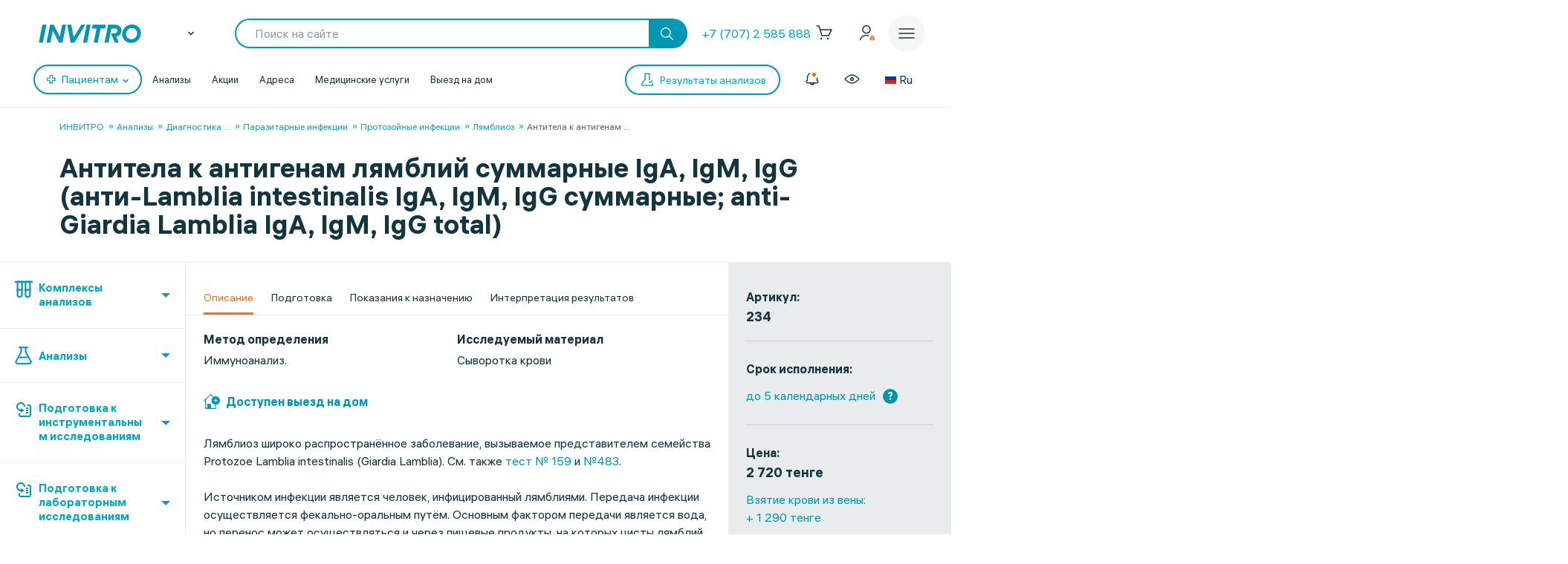

--- FILE ---
content_type: text/html; charset=UTF-8
request_url: https://invitro.kz/analizes/for-doctors/astana/601/2551/
body_size: 92254
content:

<!DOCTYPE html><html lang="ru-RU"><head><meta name='csrf-token-name' content='csrftoken'/>
<meta name='csrf-token-value' content='188b90d84ba82c4ab02287d2790c8f49c13072bb8e92de31d16c1d19787eb4f5585def5cd9813782'/>
<meta name='hmac-token-name' content='Ajax-Token'/>
<script charset="utf-8" src="/6476f9fecd439997a7273a93.js?1768296810237"></script>
<script type="text/javascript">window.defaultRegion = "almaty"</script><script type="text/javascript" src="https://api.flocktory.com/v2/loader.js?site_id=2752" async="async"></script><link rel="preconnect" href="https://www.gstatic.com"/><link rel="preconnect" href="https://www.google.com"/><link rel="preconnect" href="https://vk.com"/><link rel="preconnect" href="https://www.googletagmanager.com"/><link rel="preconnect" href="https://www.google-analytics.com"/><link rel="preconnect" href="https://fonts.googleapis.com"/><link rel="preconnect" href="https://fonts.gstatic.com"/><link rel="preconnect" href="https://api-maps.yandex.ru"/><link rel="preconnect" href="https://yastatic.net"/><link rel="stylesheet" href="/edna/assets/multibutton.css?ver=21_02_2023"/><!-- Google Tag Manager --><!-- End Google Tag Manager --><title>Антитела к антигенам лямблий суммарные IgA, IgM, IgG (анти-Lamblia intestinalis IgA, IgM, IgG суммарные; anti-Giardia Lamblia IgA, IgM, IgG total) - цена анализа в Астане в ИНВИТРО</title><link rel="apple-touch-icon" href="/apple-touch-icon.png"><link rel="apple-touch-icon" sizes="57x57" href="/local/templates/invitro_main/src/image/favicon/apple-touch-icon-57x57.png"><link rel="apple-touch-icon" sizes="72x72" href="/local/templates/invitro_main/src/image/favicon/apple-touch-icon-72x72.png"><link rel="apple-touch-icon" sizes="76x76" href="/local/templates/invitro_main/src/image/favicon/apple-touch-icon-76x76.png"><link rel="apple-touch-icon" sizes="114x114" href="/local/templates/invitro_main/src/image/favicon/apple-touch-icon-114x114.png"><link rel="apple-touch-icon" sizes="120x120" href="/local/templates/invitro_main/src/image/favicon/apple-touch-icon-120x120.png"><link rel="apple-touch-icon" sizes="144x144" href="/local/templates/invitro_main/src/image/favicon/apple-touch-icon-144x144.png"><link rel="apple-touch-icon" sizes="152x152" href="/local/templates/invitro_main/src/image/favicon/apple-touch-icon-152x152.png"><link rel="apple-touch-icon" sizes="180x180" href="/local/templates/invitro_main/src/image/favicon/apple-touch-icon-180x180.png"><meta name="viewport" content="width=device-width, initial-scale=1.0, maximum-scale=1.0, user-scalable=no"><meta name="msvalidate.01" content="D9CBCD7E0957E91DDB98E9C36FB62250" /><meta name="yandex-verification" content="447225662a5a36d5" /><script type="application/ld+json">
{
"@context": "https://schema.org",
"@type": "WebSite",
"name": "ИНВИТРО",
"url": "invitro.kz"
}
</script><meta name="apple-itunes-app" content="app-id=1538601072"><meta property='og:type' content='website'><meta property='og:site_name' content='Медицинская компания ИНВИТРО'><meta property='og:title' content='Антитела к антигенам лямблий суммарные IgA, IgM, IgG (анти-Lamblia intestinalis IgA, IgM, IgG суммарные; anti-Giardia Lamblia IgA, IgM, IgG total) - цена анализа в Астане в ИНВИТРО'><meta property='og:description' content='Сдать анализ &quot;Антитела к антигенам лямблий суммарные IgA, IgM, IgG (анти-Lamblia intestinalis IgA, IgM, IgG суммарные; anti-Giardia Lamblia IgA, IgM, IgG total)&quot; в Астане в медицинской лаборатории ИНВИТРО, стоимость исследования, сроки выдачи результатов с расшифровкой нормы, сколько стоит взятие биоматериала'><meta property='og:url' content='/analizes/for-doctors/astana/601/2551/'><meta property='og:locale' content='ru_RU'><meta property='og:image' content='https://invitro.kz/local/templates/invitro_main/src/image/content/og-invitro-small.png'><meta property='og:image:width' content='90'><meta property='og:image:height' content='90'><meta property='og:image' content='https://invitro.kz/local/templates/invitro_main/src/image/content/og-invitro.jpg'><meta property='og:image:width' content='968'><meta property='og:image:height' content='504'><script type="text/javascript">
const lk3Host = `lk3.invitro.kz`;
const lk3Link = `https://lk3.invitro.kz/`;
const lk3OtherHost = `lk3.invitromed.am,lk3.invitro.kg,lk3.invitro.ru,lk3.invitro.su,lk3.invitro.by`;
</script><script type="text/javascript" defer>
const recaptchav2PublicKey = `6Lfm76oaAAAAAGfSI1xABg9X5lkPg82RdagIHLma`;
const recaptchav3PublicKey = `6Lco9KoaAAAAAAZ9NJuhQbYhih8x3Y2HNLl39UMG`;
</script><meta http-equiv="Content-Type" content="text/html; charset=UTF-8" /><meta name="robots" content="index, follow" /><meta name="description" content="Сдать анализ &amp;quot;Антитела к антигенам лямблий суммарные IgA, IgM, IgG (анти-Lamblia intestinalis IgA, IgM, IgG суммарные; anti-Giardia Lamblia IgA, IgM, IgG total)&amp;quot; в Астане в медицинской лаборатории ИНВИТРО, стоимость исследования, сроки выдачи результатов с расшифровкой нормы, сколько стоит взятие биоматериала" /><style type="text/css">.bx-composite-btn {background: url(/bitrix/images/main/composite/sprite-1x.png) no-repeat right 0 #e94524;border-radius: 15px;color: #fff !important;display: inline-block;line-height: 30px;font-family: "Helvetica Neue", Helvetica, Arial, sans-serif !important;font-size: 12px !important;font-weight: bold !important;height: 31px !important;padding: 0 42px 0 17px !important;vertical-align: middle !important;text-decoration: none !important;}@media screen   and (min-device-width: 1200px)   and (max-device-width: 1600px)   and (-webkit-min-device-pixel-ratio: 2)  and (min-resolution: 192dpi) {.bx-composite-btn {background-image: url(/bitrix/images/main/composite/sprite-2x.png);background-size: 42px 124px;}}.bx-composite-btn-fixed {position: absolute;top: -45px;right: 15px;z-index: 10;}.bx-btn-white {background-position: right 0;color: #fff !important;}.bx-btn-black {background-position: right -31px;color: #000 !important;}.bx-btn-red {background-position: right -62px;color: #555 !important;}.bx-btn-grey {background-position: right -93px;color: #657b89 !important;}.bx-btn-border {border: 1px solid #d4d4d4;height: 29px !important;line-height: 29px !important;}.bx-composite-loading {display: block;width: 40px;height: 40px;background: url(/bitrix/images/main/composite/loading.gif);}</style><script data-skip-moving="true">(function(w, d) {var v = w.frameCacheVars = {"CACHE_MODE":"HTMLCACHE","banner":{"url":"https:\/\/www.1c-bitrix.ru\/composite\/","text":"Быстро с 1С-Битрикс","bgcolor":"#51C1EF","style":"white"},"storageBlocks":[],"dynamicBlocks":{"CVDMoN":"52be2b6089cd","5bX7ww":"05fc58e914ab","2WeZ0f":"d41d8cd98f00","Nak0Ne":"d098d526a371","kn5xhI":"5263d54f7122","Yt7gcC":"376292952d0e","F5wdJG":"471edd23d24b","uo44nP":"9a932407371f","headerCartDynamicFrame":"d41d8cd98f00","iFJxAQ":"643dc473840c","MAGPht":"a517ea567318","083Ysx":"7f557118f7ef","xCSUJa":"5a80049c7a07","h6iuZb":"70977e554f9e","7Asjw1":"f8050552f201","lQBBFI":"d41d8cd98f00","68y0Vb":"84ac76286c74","0b4Jxq":"fe937a63e5bf","1kSI8s":"0c281c089e8e","cjmWSj":"367298dfd451","3iIcPb":"cb9f5705965b","yZseMx":"909b07a0b862","QVux9H":"9b160c4b05c7","j9S6Z2":"910f46b2da06","LH1ko7":"33320ef1c325","popupHiddenPricecode":"d41d8cd98f00"},"AUTO_UPDATE":true,"AUTO_UPDATE_TTL":7200,"version":2};var inv = false;if (v.AUTO_UPDATE === false){if (v.AUTO_UPDATE_TTL && v.AUTO_UPDATE_TTL > 0){var lm = Date.parse(d.lastModified);if (!isNaN(lm)){var td = new Date().getTime();if ((lm + v.AUTO_UPDATE_TTL * 1000) >= td){w.frameRequestStart = false;w.preventAutoUpdate = true;return;}inv = true;}}else{w.frameRequestStart = false;w.preventAutoUpdate = true;return;}}var r = w.XMLHttpRequest ? new XMLHttpRequest() : (w.ActiveXObject ? new w.ActiveXObject("Microsoft.XMLHTTP") : null);if (!r) { return; }w.frameRequestStart = true;var m = v.CACHE_MODE; var l = w.location; var x = new Date().getTime();var q = "?bxrand=" + x + (l.search.length > 0 ? "&" + l.search.substring(1) : "");var u = l.protocol + "//" + l.host + l.pathname + q;r.open("GET", u, true);r.setRequestHeader("BX-ACTION-TYPE", "get_dynamic");r.setRequestHeader("X-Bitrix-Composite", "get_dynamic");r.setRequestHeader("BX-CACHE-MODE", m);r.setRequestHeader("BX-CACHE-BLOCKS", v.dynamicBlocks ? JSON.stringify(v.dynamicBlocks) : "");if (inv){r.setRequestHeader("BX-INVALIDATE-CACHE", "Y");}try { r.setRequestHeader("BX-REF", d.referrer || "");} catch(e) {}if (m === "APPCACHE"){r.setRequestHeader("BX-APPCACHE-PARAMS", JSON.stringify(v.PARAMS));r.setRequestHeader("BX-APPCACHE-URL", v.PAGE_URL ? v.PAGE_URL : "");}r.onreadystatechange = function() {if (r.readyState != 4) { return; }var a = r.getResponseHeader("BX-RAND");var b = w.BX && w.BX.frameCache ? w.BX.frameCache : false;if (a != x || !((r.status >= 200 && r.status < 300) || r.status === 304 || r.status === 1223 || r.status === 0)){var f = {error:true, reason:a!=x?"bad_rand":"bad_status", url:u, xhr:r, status:r.status};if (w.BX && w.BX.ready && b){BX.ready(function() {setTimeout(function(){BX.onCustomEvent("onFrameDataRequestFail", [f]);}, 0);});}w.frameRequestFail = f;return;}if (b){b.onFrameDataReceived(r.responseText);if (!w.frameUpdateInvoked){b.update(false);}w.frameUpdateInvoked = true;}else{w.frameDataString = r.responseText;}};r.send();var p = w.performance;if (p && p.addEventListener && p.getEntries && p.setResourceTimingBufferSize){var e = 'resourcetimingbufferfull';var h = function() {if (w.BX && w.BX.frameCache && w.BX.frameCache.frameDataInserted){p.removeEventListener(e, h);}else {p.setResourceTimingBufferSize(p.getEntries().length + 50);}};p.addEventListener(e, h);}})(window, document);</script><link href="/bitrix/js/ui/design-tokens/dist/ui.design-tokens.min.css?171957378423463" type="text/css"  rel="stylesheet" /><link href="/bitrix/js/ui/fonts/opensans/ui.font.opensans.min.css?16662379342320" type="text/css"  rel="stylesheet" /><link href="/bitrix/js/main/popup/dist/main.popup.bundle.min.css?175635204428056" type="text/css"  rel="stylesheet" /><link href="/local/templates/invitro_main/components/bitrix/catalog/analysis/bitrix/catalog.element/.default/style.min.css?1768276345515" type="text/css"  rel="stylesheet" /><link href="/local/components/winside.main/recommend.list/templates/.default/style.css?1742940095738" type="text/css"  rel="stylesheet" /><link href="/local/components/winside.main/news.list/templates/tags/style.min.css?17682763452451" type="text/css"  data-template-style="true"  rel="stylesheet" /><link href="/local/components/invitro/popup.hidden.pricecode/templates/.default/style.min.css?17682763462788" type="text/css"  data-template-style="true"  rel="stylesheet" /><link href="/local/templates/invitro_main/template_styles.min.css?176827634526305" type="text/css"  data-template-style="true"  rel="stylesheet" /><script>if(!window.BX)window.BX={};if(!window.BX.message)window.BX.message=function(mess){if(typeof mess==='object'){for(let i in mess) {BX.message[i]=mess[i];} return true;}};</script><script>(window.BX||top.BX).message({"JS_CORE_LOADING":"Загрузка...","JS_CORE_NO_DATA":"- Нет данных -","JS_CORE_WINDOW_CLOSE":"Закрыть","JS_CORE_WINDOW_EXPAND":"Развернуть","JS_CORE_WINDOW_NARROW":"Свернуть в окно","JS_CORE_WINDOW_SAVE":"Сохранить","JS_CORE_WINDOW_CANCEL":"Отменить","JS_CORE_WINDOW_CONTINUE":"Продолжить","JS_CORE_H":"ч","JS_CORE_M":"м","JS_CORE_S":"с","JSADM_AI_HIDE_EXTRA":"Скрыть лишние","JSADM_AI_ALL_NOTIF":"Показать все","JSADM_AUTH_REQ":"Требуется авторизация!","JS_CORE_WINDOW_AUTH":"Войти","JS_CORE_IMAGE_FULL":"Полный размер"});</script><script src="/bitrix/js/main/core/core.min.js?1756352191229643"></script><script>BX.Runtime.registerExtension({"name":"main.core","namespace":"BX","loaded":true});</script><script>BX.setJSList(["\/bitrix\/js\/main\/core\/core_ajax.js","\/bitrix\/js\/main\/core\/core_promise.js","\/bitrix\/js\/main\/polyfill\/promise\/js\/promise.js","\/bitrix\/js\/main\/loadext\/loadext.js","\/bitrix\/js\/main\/loadext\/extension.js","\/bitrix\/js\/main\/polyfill\/promise\/js\/promise.js","\/bitrix\/js\/main\/polyfill\/find\/js\/find.js","\/bitrix\/js\/main\/polyfill\/includes\/js\/includes.js","\/bitrix\/js\/main\/polyfill\/matches\/js\/matches.js","\/bitrix\/js\/ui\/polyfill\/closest\/js\/closest.js","\/bitrix\/js\/main\/polyfill\/fill\/main.polyfill.fill.js","\/bitrix\/js\/main\/polyfill\/find\/js\/find.js","\/bitrix\/js\/main\/polyfill\/matches\/js\/matches.js","\/bitrix\/js\/main\/polyfill\/core\/dist\/polyfill.bundle.js","\/bitrix\/js\/main\/core\/core.js","\/bitrix\/js\/main\/polyfill\/intersectionobserver\/js\/intersectionobserver.js","\/bitrix\/js\/main\/lazyload\/dist\/lazyload.bundle.js","\/bitrix\/js\/main\/polyfill\/core\/dist\/polyfill.bundle.js","\/bitrix\/js\/main\/parambag\/dist\/parambag.bundle.js"]);
</script><script>BX.Runtime.registerExtension({"name":"ui.dexie","namespace":"BX.DexieExport","loaded":true});</script><script>BX.Runtime.registerExtension({"name":"ls","namespace":"window","loaded":true});</script><script>BX.Runtime.registerExtension({"name":"fx","namespace":"window","loaded":true});</script><script>BX.Runtime.registerExtension({"name":"fc","namespace":"window","loaded":true});</script><script>(window.BX||top.BX).message({"IN_CART":"В корзине","PRODUCT":"продукт","PRODUCT_GENITIVE":"продукта","PRODUCT_GENITIVE_MULTIPLE":"продуктов","CHOOSE_PERIOD":"Выберите период","FOR_ALL_PERIOD":"За весь период","FOR_ALL_PERIOD_LINK_PREFIX":"","JANUARY":"Январь","FEBRUARY":"Февраль","MARCH":"Март","APRIL":"Апрель","MAY":"Май","JUNE":"Июнь","JULY":"Июль","AUGUST":"Август","SEPTEMBER":"Сентябрь","OCTOBER":"Октябрь","NOVEMBER":"Ноябрь","DECEMBER":"Декабрь"});</script><script>BX.Runtime.registerExtension({"name":"mess","namespace":"window","loaded":true});</script><script>BX.Runtime.registerExtension({"name":"ui.design-tokens","namespace":"window","loaded":true});</script><script>BX.Runtime.registerExtension({"name":"ui.fonts.opensans","namespace":"window","loaded":true});</script><script>BX.Runtime.registerExtension({"name":"main.popup","namespace":"BX.Main","loaded":true});</script><script>BX.Runtime.registerExtension({"name":"popup","namespace":"window","loaded":true});</script><script>BX.Runtime.registerExtension({"name":"jquery","namespace":"window","loaded":true});</script><script>(window.BX||top.BX).message({"LANGUAGE_ID":"ru","FORMAT_DATE":"DD.MM.YYYY","FORMAT_DATETIME":"DD.MM.YYYY HH:MI:SS","COOKIE_PREFIX":"BITRIX_SM","SERVER_TZ_OFFSET":"10800","UTF_MODE":"Y","SITE_ID":"s1","SITE_DIR":"\/"});</script><script src="/bitrix/js/ui/dexie/dist/dexie.bundle.min.js?1756352084102530"></script><script src="/bitrix/js/main/core/core_ls.min.js?17376048622683"></script><script src="/bitrix/js/main/core/core_fx.min.js?15341634419768"></script><script src="/bitrix/js/main/core/core_frame_cache.min.js?175635210310481"></script><script src="/bitrix/js/main/popup/dist/main.popup.bundle.min.js?176845117967480"></script><script src="/bitrix/js/main/jquery/jquery-1.12.4.min.js?165942586597163"></script><script src="https://cdnjs.cloudflare.com/ajax/libs/parallax/3.1.0/parallax.min.js"></script><script>
					(function () {
						"use strict";

						var counter = function ()
						{
							var cookie = (function (name) {
								var parts = ("; " + document.cookie).split("; " + name + "=");
								if (parts.length == 2) {
									try {return JSON.parse(decodeURIComponent(parts.pop().split(";").shift()));}
									catch (e) {}
								}
							})("BITRIX_CONVERSION_CONTEXT_s1");

							if (cookie && cookie.EXPIRE >= BX.message("SERVER_TIME"))
								return;

							var request = new XMLHttpRequest();
							request.open("POST", "/bitrix/tools/conversion/ajax_counter.php", true);
							request.setRequestHeader("Content-type", "application/x-www-form-urlencoded");
							request.send(
								"SITE_ID="+encodeURIComponent("s1")+
								"&sessid="+encodeURIComponent(BX.bitrix_sessid())+
								"&HTTP_REFERER="+encodeURIComponent(document.referrer)
							);
						};

						if (window.frameRequestStart === true)
							BX.addCustomEvent("onFrameDataReceived", counter);
						else
							BX.ready(counter);
					})();
				</script><link href="/local/templates/invitro_main/src/fonts/fonts.css?1768276352" type="text/css" rel="preload stylesheet" as="style" /><link href='/ds/ds_3.1.min.css' type="text/css" data-template-style="true" rel="preload stylesheet" as="style"/><link href="/local/templates/invitro_main/src/style/libs.min.css?1768276352" type="text/css" data-template-style="true" rel="preload stylesheet" as="style" /><link href="/local/templates/invitro_main/src/style/main.css?1768276352" type="text/css"  data-template-style="true"  rel="preload stylesheet" as="style" /><link href="/ds/ds_add_dev.min.css?1768276352" type="text/css" rel="preload stylesheet" as="style" /><link rel='shortcut icon' type='image/x-icon' href='/local/templates/invitro_main/src/image/favicon/favicon.ico?14122023' /><script>
// маркер обозначающих это это рабочий сайт
var isProduction = true;
</script><meta name="viewport" data-viewport="popup-pricecode-viewport" content="width=device-width, initial-scale=1.0, maximum-scale=1.0" /><script src="/local/components/winside.main/news.list/templates/tags/script.min.js?17639567451936"></script><script src="/local/components/winside.main/popup.app.load/templates/.default/script.min.js?176395674534"></script><script src="/local/components/invitro/popup.hidden.pricecode/templates/.default/script.min.js?17639567453414"></script><script src="/local/components/winside.main/catalog.section.list/templates/.default/script.js?174468716411085"></script><script src="/local/templates/invitro_main/components/bitrix/catalog/analysis/bitrix/catalog.element/.default/script.js?17429401243284"></script><script src="/local/components/winside.main/recommend.list/templates/.default/script.js?1742940095967"></script><script src="/local/components/winside.main/news.list/templates/faq/script.min.js?17639567455961"></script><link rel="preload" href="/local/templates/invitro_main/src/js/libs.min.js" as="script"><script type="text/javascript" src="/local/templates/invitro_main/src/js/libs.min.js"></script><link rel="preload" href="/local/templates/invitro_main/custom.min.js?tmstp=1768276352" as="script"><script src="/local/templates/invitro_main/custom.min.js?tmstp=1768276352"></script><link rel="preload" href="/local/templates/invitro_main/metrika.min.js?tmstp=1768276352" as="script"><script src="/local/templates/invitro_main/metrika.min.js?tmstp=1768276352"></script><link rel="canonical" href="/analizes/for-doctors/astana/601/2551/"/><meta name="format-detection" content="telephone=no"><!-- calltouch --><script defer type="text/javascript">
(function(w,d,n,c){w.CalltouchDataObject=n;w[n]=function(){w[n]["callbacks"].push(arguments)};
if(!w[n]["callbacks"]){w[n]["callbacks"]=[]}w[n]["loaded"]=false;
if(typeof c!=="object"){c=[c]}w[n]["counters"]=c;for(var i=0;i<c.length;i+=1){p(c[i])}
function p(cId){var a=d.getElementsByTagName("script")[0],
s=d.createElement("script"),i=function(){a.parentNode.insertBefore(s,a)},
m=typeof Array.prototype.find === 'function',n=m?"init-min.js":"init.js";
s.type="text/javascript"; s.defer = true; s.async=true;s.src="https://mod.calltouch.ru/"+n+"?id="+cId;
if(w.opera=="[object Opera]"){d.addEventListener("DOMContentLoaded",i,false)}else{i()}}
})(window,document,"ct","qx4qnn1u");
</script><!-- calltouch --><!-- mindbox --><script>
mindbox = window.mindbox || function () {
mindbox.queue.push(arguments);
}
mindbox.queue = mindbox.queue || [];
mindbox('create', {
endpointId: 'invitro-website'
});
</script><script src="https://api.mindbox.ru/scripts/v1/tracker.js" async></script><!-- mindbox --><link rel="stylesheet" href="/local/templates/invitro_main/webrtc/css/c2c.css"><script defer src="/local/templates/invitro_main/webrtc/conf/config.js"></script><script defer src="/local/templates/invitro_main/webrtc/js/ac_webrtc.min.js"></script><script defer src="/local/templates/invitro_main/webrtc/js/c2c_utils.js"></script><script defer src="/local/templates/invitro_main/webrtc/js/c2c.js"></script><!-- Top.Mail.Ru counter --><script type="text/javascript">
var _tmr = window._tmr || (window._tmr = []);
_tmr.push({id: "3330030", type: "pageView", start: (new Date()).getTime()});
(function (d, w, id) {
if (d.getElementById(id)) return;
var ts = d.createElement("script"); ts.type = "text/javascript"; ts.async = true; ts.id = id;
ts.src = "https://top-fwz1.mail.ru/js/code.js";
var f = function () {var s = d.getElementsByTagName("script")[0]; s.parentNode.insertBefore(ts, s);};
if (w.opera == "[object Opera]") { d.addEventListener("DOMContentLoaded", f, false); } else { f(); }
})(document, window, "tmr-code");
</script><noscript><div><img src="https://top-fwz1.mail.ru/counter?id=3330030;js=na" style="position:absolute;left:-9999px;" alt="Top.Mail.Ru" /></div></noscript><!-- /Top.Mail.Ru counter --><div id="bxdynamic_CVDMoN_start" style="display:none"></div><script>
        window.regionCode = 'astana';
        window.cityCode = 'Астана';
</script>
<div id="bxdynamic_CVDMoN_end" style="display:none"></div></head><body class="ds21 "  id="bvi-block" ><noscript><img src="/6cb5e66f6a08c5fc90dd917d62d0c440.gif" width="0" height="0" alt="" /></noscript>
<div id="bxdynamic_5bX7ww_start" style="display:none"></div><script>
BX.message({
    COMMON_READ_MORE: 'Читать полностью',
    COMMON_HIDE: 'Скрыть'
});
</script>
<div id="bxdynamic_5bX7ww_end" style="display:none"></div><!-- Google Tag Manager (noscript) --><noscript><iframe src="https://www.googletagmanager.com/ns.html?id=GTM-P92WDX7"

  height="0" width="0" style="display:none;visibility:hidden"></iframe></noscript><!-- End Google Tag Manager (noscript) --><div id="panel"></div><div class="edna-banner edna-banner_viber"><div class="edna-banner__close banner-close"><svg width="24" height="24" viewBox="0 0 24 24" xmlns="http://www.w3.org/2000/svg"><path d="M20.5303 19.4697C20.8232 19.7626 20.8232 20.2374 20.5303 20.5303C20.2374 20.8232 19.7626 20.8232 19.4697 20.5303L12 13.0607L4.53033 20.5303C4.23744 20.8232 3.76256 20.8232 3.46967 20.5303C3.17678 20.2374 3.17678 19.7626 3.46967 19.4697L10.9393 12L3.46967 4.53033C3.17678 4.23744 3.17678 3.76256 3.46967 3.46967C3.76256 3.17678 4.23744 3.17678 4.53033 3.46967L12 10.9393L19.4697 3.46967C19.7626 3.17678 20.2374 3.17678 20.5303 3.46967C20.8232 3.76256 20.8232 4.23744 20.5303 4.53033L13.0607 12L20.5303 19.4697Z" /></svg></div><div class="edna-banner__wrapper"><div class="ds_tag_v01_color edna-banner__wrapper-head"><span class="dark">Откройте чат или скачайте Viber</span></div><div class="edna-banner__wrapper-content edna-content"><a href="viber://pa?chatURI=invitrorussia" class="ds_shadow_dark edna-content__card bg_gray" target="_blank"><div class="edna-content__card-icon violet_viber"><svg width="32" height="32" viewBox="0 0 32 32" fill="none" xmlns="http://www.w3.org/2000/svg"><path d="M4 26.6667L5.73333 21.4667C4.23526 19.251 3.69332 16.6272 4.20829 14.0831C4.72326 11.5389 6.26008 9.24757 8.53302 7.63504C10.806 6.02251 13.6603 5.19853 16.5655 5.31632C19.4706 5.43411 22.2287 6.48565 24.327 8.27542C26.4254 10.0652 27.7212 12.4714 27.9734 15.0467C28.2257 17.6219 27.4173 20.191 25.6985 22.2762C23.9797 24.3614 21.4675 25.8208 18.6291 26.3831C15.7906 26.9455 12.8189 26.5724 10.2667 25.3333L4 26.6667" stroke="white" stroke-width="2" stroke-linecap="round" stroke-linejoin="round"/><path d="M16 16V16.0133" stroke="white" stroke-width="2" stroke-linecap="round" stroke-linejoin="round"/><path d="M10.6667 16V16.0133" stroke="white" stroke-width="2" stroke-linecap="round" stroke-linejoin="round"/><path d="M21.3333 16V16.0133" stroke="white" stroke-width="2" stroke-linecap="round" stroke-linejoin="round"/></svg></div><div class="edna-content__card-text ds_tag_v01_color"><span>Открыть чат с ИНВИТРО РФ</span><p class="dark_grey">в установленном приложении</p></div></a><a href="https://www.viber.com/ru/download/" class="ds_shadow_dark edna-content__card bg_gray" target="_blank"><div class="edna-content__card-icon violet_viber"><svg width="32" height="32" viewBox="0 0 32 32" fill="none" xmlns="http://www.w3.org/2000/svg"><path d="M25.3333 24C26.571 24 27.758 23.5083 28.6332 22.6331C29.5084 21.758 30 20.571 30 19.3333C30 18.0956 29.5084 16.9086 28.6332 16.0335C27.758 15.1583 26.571 14.6666 25.3333 14.6666H24C24.1946 13.7999 24.1975 12.9072 24.0087 12.0394C23.8199 11.1717 23.4431 10.3459 22.8997 9.60921C22.3563 8.87254 21.657 8.2394 20.8417 7.74595C20.0265 7.2525 19.1112 6.90841 18.1482 6.73331C17.1851 6.55821 16.1932 6.55555 15.229 6.72546C14.2649 6.89537 13.3473 7.23454 12.5288 7.7236C10.8757 8.71129 9.72626 10.2495 9.33335 12C7.91195 11.943 6.51407 12.3605 5.37904 13.1809C4.24402 14.0013 3.44245 15.1736 3.11158 16.4971C2.78071 17.8206 2.94112 19.2129 3.56535 20.4357C4.18958 21.6585 5.23879 22.6357 6.53335 23.2" stroke="white" stroke-width="2" stroke-linecap="round" stroke-linejoin="round"/><path d="M16 17.3333V29.3333" stroke="white" stroke-width="2" stroke-linecap="round" stroke-linejoin="round"/><path d="M12 25.3333L16 29.3333L20 25.3333" stroke="white" stroke-width="2" stroke-linecap="round" stroke-linejoin="round"/></svg></div><div class="edna-content__card-text ds_tag_v01_color"><span>Cкачать приложение Viber</span></div></a></div></div></div><div id="bxdynamic_2WeZ0f_start" style="display:none"></div><div id="bxdynamic_2WeZ0f_end" style="display:none"></div><header class="invitro_header"><div class="invitro_header-container"><div id="bxdynamic_Nak0Ne_start" style="display:none"></div>        <div class="invitro_header-fixed">
            <div class="invitro_header-fixed_container" id="footerfixeddMenuDynamic">
                                <div class="invitro_header-analyzis">
                    <a href="/analizes/for-doctors/astana">
                        <div class="invitro_header-fixed_item-container">
                            <svg width="24" height="24" viewBox="0 0 24 24" fill="none" xmlns="http://www.w3.org/2000/svg">
                                <path d="M10.3511 21.4674C10.058 21.7601 10.0576 22.2349 10.3502 22.5281C10.6428 22.8212 11.1177 22.8216 11.4109 22.529C13.5934 20.3502 14.0532 18.1136 13.7907 15.9112C13.7417 15.4999 13.3685 15.2062 12.9572 15.2552C12.5459 15.3042 12.2522 15.6774 12.3012 16.0887C12.5155 17.8867 12.1721 19.6495 10.3511 21.4674Z" fill="white"/>
                                <path d="M10.2106 8.08877C10.2596 8.50007 10.6328 8.79373 11.0441 8.74468C11.4554 8.69563 11.7491 8.32245 11.7 7.91115C11.4856 6.11285 11.8289 4.34979 13.6501 2.5317C13.9432 2.23905 13.9436 1.76418 13.651 1.47104C13.3583 1.17789 12.8835 1.17749 12.5903 1.47013C10.4075 3.64922 9.9479 5.88608 10.2106 8.08877Z" fill="white"/>
                                <path d="M2.52992 13.6326C2.23677 13.9253 1.7619 13.9248 1.46926 13.6317C1.17663 13.3385 1.17705 12.8637 1.4702 12.571C3.27744 10.767 5.13471 10.1325 7.00248 10.1341C8.79133 10.1357 10.5553 10.7255 12.1802 11.2688L12.2384 11.2883C13.9297 11.8537 15.4772 12.3637 17.0001 12.365C18.4655 12.3663 19.9424 11.8927 21.4713 10.3665C21.7645 10.0739 22.2394 10.0743 22.532 10.3675C22.8246 10.6606 22.8242 11.1355 22.5311 11.4281C20.7238 13.2322 18.8665 13.8667 16.9988 13.865C15.2099 13.8635 13.446 13.2736 11.8211 12.7303L11.7628 12.7109C10.0715 12.1454 8.52411 11.6354 7.00116 11.6341C5.53573 11.6328 4.05883 12.1064 2.52992 13.6326Z" fill="white"/>
                                <path d="M20.163 9.27257C19.8744 9.56968 19.3995 9.57656 19.1024 9.28794L14.7274 5.03794C14.4303 4.74933 14.4234 4.2745 14.7121 3.9774C15.0007 3.68029 15.4755 3.67341 15.7726 3.96202L20.1476 8.21202C20.4447 8.50064 20.4516 8.97547 20.163 9.27257Z" fill="white"/>
                                <path d="M16.0322 10.0928C16.3251 10.3857 16.8 10.3857 17.0928 10.0928C17.3857 9.79992 17.3857 9.32505 17.0928 9.03215L14.9678 6.90715C14.6749 6.61426 14.2001 6.61426 13.9072 6.90715C13.6143 7.20005 13.6143 7.67492 13.9072 7.96781L16.0322 10.0928Z" fill="white"/>
                                <path d="M10.1553 17.1553C9.86245 17.4482 9.38757 17.4482 9.09468 17.1553L6.84468 14.9053C6.55178 14.6124 6.55178 14.1375 6.84468 13.8447C7.13757 13.5518 7.61245 13.5518 7.90534 13.8447L10.1553 16.0947C10.4482 16.3875 10.4482 16.8624 10.1553 17.1553Z" fill="white"/>
                                <path d="M4.90534 14.7197C4.61244 14.4268 4.13757 14.4268 3.84468 14.7197C3.55178 15.0125 3.55178 15.4874 3.84468 15.7803L8.09468 20.0303C8.38757 20.3232 8.86245 20.3232 9.15534 20.0303C9.44823 19.7374 9.44823 19.2625 9.15534 18.9697L4.90534 14.7197Z" fill="white"/>
                            </svg>
                            <span>Анализы</span>
                        </div>
                    </a>
                </div>
                <div class="invitro_header-results">
                    <a href="https://lk3.invitro.kz/no-registration-results" rel="index nofollow">
                        <div class="invitro_header-fixed_item-container">
                        <svg width="24" height="24" viewBox="0 0 24 24" fill="none" xmlns="http://www.w3.org/2000/svg">
                            <path d="M9.25 12C9.25 11.5858 9.58579 11.25 10 11.25H17.375C17.7892 11.25 18.125 11.5858 18.125 12C18.125 12.4142 17.7892 12.75 17.375 12.75H10C9.58579 12.75 9.25 12.4142 9.25 12Z" fill="white"/>
                            <path d="M10 15.25C9.58579 15.25 9.25 15.5858 9.25 16C9.25 16.4142 9.58579 16.75 10 16.75H17.375C17.7892 16.75 18.125 16.4142 18.125 16C18.125 15.5858 17.7892 15.25 17.375 15.25H10Z" fill="white"/>
                            <path d="M9.25 8C9.25 7.58579 9.58579 7.25 10 7.25H17.375C17.7892 7.25 18.125 7.58579 18.125 8C18.125 8.41421 17.7892 8.75 17.375 8.75H10C9.58579 8.75 9.25 8.41421 9.25 8Z" fill="white"/>
                            <path d="M6.625 11.25C6.21079 11.25 5.875 11.5858 5.875 12C5.875 12.4142 6.21079 12.75 6.625 12.75H6.75C7.16421 12.75 7.5 12.4142 7.5 12C7.5 11.5858 7.16421 11.25 6.75 11.25H6.625Z" fill="white"/>
                            <path d="M5.875 16C5.875 15.5858 6.21079 15.25 6.625 15.25H6.75C7.16421 15.25 7.5 15.5858 7.5 16C7.5 16.4142 7.16421 16.75 6.75 16.75H6.625C6.21079 16.75 5.875 16.4142 5.875 16Z" fill="white"/>
                            <path d="M6.625 7.25C6.21079 7.25 5.875 7.58579 5.875 8C5.875 8.41421 6.21079 8.75 6.625 8.75H6.75C7.16421 8.75 7.5 8.41421 7.5 8C7.5 7.58579 7.16421 7.25 6.75 7.25H6.625Z" fill="white"/>
                            <path fill-rule="evenodd" clip-rule="evenodd" d="M2.25 4.5C2.25 2.70507 3.70507 1.25 5.5 1.25H18.5C20.2949 1.25 21.75 2.70507 21.75 4.5V19.5C21.75 21.2949 20.2949 22.75 18.5 22.75H5.5C3.70507 22.75 2.25 21.2949 2.25 19.5V4.5ZM5.5 2.75C4.5335 2.75 3.75 3.5335 3.75 4.5V19.5C3.75 20.4665 4.5335 21.25 5.5 21.25H18.5C19.4665 21.25 20.25 20.4665 20.25 19.5V4.5C20.25 3.5335 19.4665 2.75 18.5 2.75H5.5Z" fill="white"/>
                        </svg>
                            <span>Результаты</span>
                        </div>
                    </a>
                </div>
                <div class="invitro_header-addresses">
                    <a href="/offices/astana/">
                        <div class="invitro_header-fixed_item-container">
                            <svg width="24" height="24" viewBox="0 0 24 24" fill="none" xmlns="http://www.w3.org/2000/svg">
                                <path fill-rule="evenodd" clip-rule="evenodd" d="M12 6.75C10.2051 6.75 8.75 8.20507 8.75 10C8.75 11.7949 10.2051 13.25 12 13.25C13.7949 13.25 15.25 11.7949 15.25 10C15.25 8.20507 13.7949 6.75 12 6.75ZM10.25 10C10.25 9.0335 11.0335 8.25 12 8.25C12.9665 8.25 13.75 9.0335 13.75 10C13.75 10.9665 12.9665 11.75 12 11.75C11.0335 11.75 10.25 10.9665 10.25 10Z" fill="white"/>
                                <path fill-rule="evenodd" clip-rule="evenodd" d="M11.4838 22.5441C11.4838 22.5441 11.4841 22.5444 12 22L11.4841 22.5444C11.7734 22.8185 12.2266 22.8185 12.5159 22.5444L12 22C12.5159 22.5444 12.5162 22.5441 12.5162 22.5441L12.5166 22.5437L12.518 22.5424L12.523 22.5377L12.5414 22.5201C12.5574 22.5048 12.5807 22.4823 12.611 22.4532C12.6714 22.3948 12.7592 22.3093 12.8706 22.1993C13.0934 21.9794 13.4105 21.6614 13.7906 21.2662C14.5499 20.4767 15.5643 19.3754 16.5808 18.1314C17.5949 16.8902 18.6242 15.4911 19.4035 14.1069C20.1716 12.7428 20.75 11.3018 20.75 10C20.75 5.16751 16.8325 1.25 12 1.25C7.16751 1.25 3.25 5.16751 3.25 10C3.25 11.3018 3.82845 12.7428 4.59646 14.1069C5.3758 15.4911 6.40507 16.8902 7.41922 18.1314C8.43569 19.3754 9.45014 20.4767 10.2094 21.2662C10.5895 21.6614 10.9066 21.9794 11.1294 22.1993C11.2408 22.3093 11.3286 22.3948 11.389 22.4532C11.4193 22.4823 11.4426 22.5048 11.4586 22.5201L11.477 22.5377L11.4834 22.5437L11.4838 22.5441ZM4.75 10C4.75 5.99594 7.99594 2.75 12 2.75C16.0041 2.75 19.25 5.99594 19.25 10C19.25 10.9073 18.8284 12.0709 18.0965 13.371C17.3758 14.651 16.4051 15.9758 15.4192 17.1823C14.4357 18.386 13.4501 19.4563 12.7094 20.2264C12.4344 20.5124 12.1937 20.7564 12 20.9499C11.8063 20.7564 11.5656 20.5124 11.2906 20.2264C10.5499 19.4563 9.56431 18.386 8.58078 17.1823C7.59493 15.9758 6.6242 14.651 5.90354 13.371C5.17155 12.0709 4.75 10.9073 4.75 10Z" fill="white"/>
                            </svg>
                            <span>Адреса</span>
                        </div>
                    </a>
                </div>
                <div class="invitro_header-cart">
                    <div class="invitro-header-cart__icon" data-header-basket="0">
                        <a href="https://lk3.invitro.kz/cart" rel="index nofollow">
                            <div class="invitro_header-fixed_item-container invitro_header-fixed_cart">
                                    <div class="invitro_header-fixed_cart_box">
                                        <svg width="24" height="24" viewBox="0 0 24 24" fill="none" xmlns="http://www.w3.org/2000/svg">
                                            <path fill-rule="evenodd" clip-rule="evenodd" d="M1.5 4C1.5 3.58579 1.83579 3.25 2.25 3.25H5C5.32925 3.25 5.62001 3.46474 5.71683 3.77944L7.09239 8.25H22C22.2599 8.25 22.5013 8.38459 22.638 8.6057C22.7746 8.82681 22.7871 9.10292 22.6708 9.33541L18.6708 17.3354C18.5438 17.5895 18.2841 17.75 18 17.75H9C8.67075 17.75 8.37999 17.5353 8.28317 17.2206L4.44607 4.75H2.25C1.83579 4.75 1.5 4.41421 1.5 4ZM7.55393 9.75L9.55393 16.25H17.5365L20.7865 9.75H7.55393Z" fill="white"/>
                                            <path d="M9.25 21C9.25 21.6904 8.69036 22.25 8 22.25C7.30964 22.25 6.75 21.6904 6.75 21C6.75 20.3096 7.30964 19.75 8 19.75C8.69036 19.75 9.25 20.3096 9.25 21Z" fill="white"/>
                                            <path d="M17 22.25C17.6904 22.25 18.25 21.6904 18.25 21C18.25 20.3096 17.6904 19.75 17 19.75C16.3096 19.75 15.75 20.3096 15.75 21C15.75 21.6904 16.3096 22.25 17 22.25Z" fill="white"/>
                                        </svg>
                                        <div class="invitro-header-cart__count header-cart__count" style=""></div>
                                    </div>
                                <span>Корзина</span>
                            </div>
                        </a>
                    </div>
                </div>
                                    <div class="invitro_header-lk">
                        <div class="invitro_header-fixed_item-lk">
                                                            <a href="https://lk3.invitro.kz/login" rel="index nofollow">
                                                            <div class="invitro_header-fixed_item-container invitro_header-fixed_lk">
                                    <svg width="24" height="24" viewBox="0 0 24 24" fill="none" xmlns="http://www.w3.org/2000/svg">
                                        <path fill-rule="evenodd" clip-rule="evenodd" d="M11.9999 1.25C8.82425 1.25 6.24989 3.82436 6.24989 7C6.24989 10.1756 8.82425 12.75 11.9999 12.75C15.1755 12.75 17.7499 10.1756 17.7499 7C17.7499 3.82436 15.1755 1.25 11.9999 1.25ZM7.74989 7C7.74989 4.65279 9.65268 2.75 11.9999 2.75C14.3471 2.75 16.2499 4.65279 16.2499 7C16.2499 9.34721 14.3471 11.25 11.9999 11.25C9.65268 11.25 7.74989 9.34721 7.74989 7Z" fill="white"/>
                                        <path d="M11.9999 14.25C7.75356 14.25 4.14304 16.9642 2.80493 20.7501C2.6669 21.1406 2.87159 21.5691 3.26213 21.7071C3.65266 21.8452 4.08115 21.6405 4.21919 21.2499C5.3521 18.0446 8.40901 15.75 11.9999 15.75C12.7132 15.75 13.4044 15.8404 14.0629 16.0098C14.4641 16.1131 14.8729 15.8716 14.9762 15.4705C15.0794 15.0693 14.8379 14.6604 14.4368 14.5572C13.6571 14.3565 12.8404 14.25 11.9999 14.25Z" fill="white"/>
                                        <path fill-rule="evenodd" clip-rule="evenodd" d="M19.5 14.25C18.2574 14.25 17.25 15.2574 17.25 16.5V17.25H17C16.5858 17.25 16.25 17.5858 16.25 18V21C16.25 21.4142 16.5858 21.75 17 21.75H22C22.4142 21.75 22.75 21.4142 22.75 21V18C22.75 17.5858 22.4142 17.25 22 17.25H21.75V16.5C21.75 15.2574 20.7426 14.25 19.5 14.25ZM20.25 17.25V16.5C20.25 16.0858 19.9142 15.75 19.5 15.75C19.0858 15.75 18.75 16.0858 18.75 16.5V17.25H20.25ZM17.75 20.25V18.75H21.25V20.25H17.75Z" fill="white"/>
                                    </svg>
                                    <span>Войти</span>
                                </div>
                            </a>
                        </div>

                        <div class="invitro_header-lk_tooltip">
                                                            <div><a href="https://lk3.invitro.kz/">Личный кабинет</a></div>
                            
                        </div>
            </div>
            </div>
</div><div id="bxdynamic_Nak0Ne_end" style="display:none"></div><div class="invitro_header-top"><div class="invitro_header-top_city"></div><div class="invitro_header-top_right"><div class="invitro_header-top_phone"><div id="bxdynamic_kn5xhI_start" style="display:none"></div><div id="headerPhoneMobile" class="invitro_header-phone">


<!--    <div class="invitro_header-phone">-->
                        <div >
                <span >
                                        <a class="invitro_header-phone__link" href="tel:+77072585888" onclick="(dataLayer = window.dataLayer || []).push({'eCategory':'conversion', 'eAction':'phone-number', 'eLabel': 'click', 'eNI':'0', 'event': 'GAEvent'});">+7 (707) 2 585 888 </a>
                    <span class="header-phone__disrcipt ">
                                            </span>
                </span>
            </div>
            <img class="phone_arrow" src="/local/templates/invitro_main/src/image/icons/header/city_arrow.svg" width="8" height="6" alt="">
            
<!--    </div>-->

</div>
<div id="bxdynamic_kn5xhI_end" style="display:none"></div>   </div><div class="invitro_header-top_bvi"><a class="bvi-open invitro_header-switch_bvi qr-bvi switch-bvi_view" href="#" alt="Версия сайта для слабовидящих" title="Версия сайта для слабовидящих"><svg class="icon"><use xlink:href="/local/templates/invitro_main/src/image/sprites/spriteSVG/symbol/sprite.svg#bvi"></use></svg><span class="attention--header--tooltip">
Версия для слабовидящих</span></a></div><div class="invitro_header-top_lang"><div class="invitro_header-switch_lang">
Ru <svg style="margin-left: 5px;" width="8" height="6" viewBox="0 0 8 6" fill="none" xmlns="http://www.w3.org/2000/svg"><path d="M1 1.5L4 4.5L7 1.5" stroke="#13353F" stroke-width="1.5" stroke-linecap="round"/></svg><div class="attention--header--tooltip">
Сменить язык
</div></div></div><div class="invitro_header-warning_top"></div></div></div><div class="invitro_header-middle"><div id="headerLogoNameDynamic"><div class="row row--start row--center"><a href="/?CITY_NAME=astana"><img class="header-logo" src="/local/templates/invitro_main/src/image/elements/main-logo.svg" alt="Медицинская компания ИНВИТРО"  loading="lazy"></a></div></div><div class="invitro_header-middle_city"><div class="city" id="city"><div class="city__label" id="headerCityNameDynamic"><span class="city__name city__btn city__name--label"></span><script>
			$('#headerCityNameDynamic span.city__name--label').html(window.cityCode);
			</script><img class="city_arrow" src="/local/templates/invitro_main/src/image/icons/header/city_arrow.svg" width="8" height="6" alt=""></div><div class="city__change"><p id="headerCityNameDynamicConfirm"><span class="city__change-label">Вы находитесь в городе&nbsp;</span><span class="city__change-label--mob">:&nbsp;</span><span class="city__name city__name--main orange_flat_2" >
Астана</span></p><div class="row row--start"><a
class="city__confirm-btn ds_b_2x ds_b_inline"
onclick="(dataLayer = window.dataLayer || []).push({'eCategory':'UX', 'eAction':'city', 'eLabel': 'ok', 'eNI':'0', 'event': 'GAEvent'});"
><span>Да,&nbsp;верно</span></a><a
class="btn--empty city__change-btn ds_b_2x ds_b_outline ds_b_inline" href="#selectBasketCity"
onclick="(dataLayer = window.dataLayer || []).push({'eCategory':'UX', 'eAction':'city', 'eLabel': 'change', 'eNI':'0', 'event': 'GAEvent'});"
><span>Выбрать&nbsp;другой</span></a></div><div class="city__small">От выбранного города зависят цены и&nbsp;способы оплаты.</div></div></div></div><div class="invitro_header-search"><div id="mobile_search" class="invitro_header-search_mobile"><svg class="icon"><use xlink:href="/local/templates/invitro_main/src/image/sprites/spriteSVG/symbol/sprite.svg#search"></use></svg></div><div id="bxdynamic_Yt7gcC_start" style="display:none"></div><div class="invitro_header-search_container">
    <div class="header-search">
        <div class="header-search__side-box" style="display: none;">
            <div class="header-search__select--wrap">
                <select class="header-search__select">
                    <option  selected>Анализы</option>
                    <option >Искать везде</option>
                    <option >Медицинские услуги</option>
                    <option >В комплексных обследованиях</option>
                    <option >Запись к врачу</option>
                    <option >В библиотеке</option>
                    <option >Новости</option>
                </select>
            </div>
        </div>
        <div class="header-search__box">
            <form class="form-header-search" action="/search/">
                <div class="preload"></div>

                <div class="form-header-search_back">
                    <svg class="icon">
                        <use xlink:href="/local/templates/invitro_main/src/image/sprites/spriteSVG/symbol/sprite.svg#arrow_back"></use>
                    </svg>
                </div>

<!--                <input name="q" value="--><!--" class="search__input form-header-search_input" type="text" placeholder="Поиск на сайте" autocomplete="off">-->
                <input name="q" value=""
                       class="search__input form-header-search_input"
                       type="text"
                       placeholder="Поиск на сайте"
                       autocomplete="off"
                       onfocus="MetricaInputSearchFocus('detail');">
                <div id="searchFormDynamicFrame">
                                                            <input name="CITY_NAME" type="hidden" value="astana">
                        				</div>
                <input name="from" type="hidden" value="analizes" />
                <button class="search__btn search__btn--header"
                        onclick="MetricaBtnSearchClick('detail', $('.form-header-search_input').val())">
                </button>
            </form>
        </div>

        <div class="search-dropdown" id="quick-search-container">
            <div class="side-bar--search-dropdown analysis-list scrollbar-inner" id="quick-search-elements">

            </div>
        </div>
    </div>
</div>
<div id="bxdynamic_Yt7gcC_end" style="display:none"></div></div><div id="bxdynamic_F5wdJG_start" style="display:none"></div><!--<div id="headerPhonedesktop">-->
    
    <div class="invitro_header-phone" id="headerPhonedesktop">
                    <div >
                <span >
                                        <a class="invitro_header-phone__link" href="tel:+77072585888"
                       onclick="(dataLayer = window.dataLayer || []).push({'eCategory':'conversion', 'eAction':'phone-number', 'eLabel': 'click', 'eNI':'0', 'event': 'GAEvent'});">
                        +7 (707) 2 585 888                    </a>
                    <span class="header-phone__disrcipt ">
                                            </span>
                </span>
            </div>
                    <img class="phone_arrow" src="/local/templates/invitro_main/src/image/icons/header/city_arrow.svg" width="8" height="6" alt="">
    </div>
<!--</div>-->
<div id="bxdynamic_F5wdJG_end" style="display:none"></div><div id="bxdynamic_uo44nP_start" style="display:none"></div><div id='collectOrdrerDesktopButton'>
</div><div id="bxdynamic_uo44nP_end" style="display:none"></div><div class="invitro_header-menu"><div class="invitro_header-warning_middle"></div><div id='headerCartDynamicFrame'><div id="bxdynamic_headerCartDynamicFrame_start" style="display:none"></div><div id="bxdynamic_headerCartDynamicFrame_end" style="display:none"></div><div class="invitro-header-cart row row--center" id='headerCartDynamic'><div class="invitro-header-cart__icon" data-header-basket="0"><a href="https://lk3.invitro.kz/cart" onclick="MetrikaProCartClick('https://lk3.invitro.kz/cart');"><svg width="22" height="20" viewBox="0 0 22 20" fill="none" xmlns="http://www.w3.org/2000/svg"><path fill-rule="evenodd" clip-rule="evenodd" d="M0.5 1C0.5 0.585786 0.835786 0.25 1.25 0.25H4C4.32925 0.25 4.62001 0.464742 4.71683 0.779436L6.09239 5.25H21C21.2599 5.25 21.5013 5.38459 21.638 5.6057C21.7746 5.82681 21.7871 6.10292 21.6708 6.33541L17.6708 14.3354C17.5438 14.5895 17.2841 14.75 17 14.75H8C7.67075 14.75 7.37999 14.5353 7.28317 14.2206L3.44607 1.75H1.25C0.835786 1.75 0.5 1.41421 0.5 1ZM6.55393 6.75L8.55393 13.25H16.5365L19.7865 6.75H6.55393Z" fill="#13353F"/><path d="M8.25 18C8.25 18.6904 7.69036 19.25 7 19.25C6.30964 19.25 5.75 18.6904 5.75 18C5.75 17.3096 6.30964 16.75 7 16.75C7.69036 16.75 8.25 17.3096 8.25 18Z" fill="#13353F"/><path d="M17.25 18C17.25 18.6904 16.6904 19.25 16 19.25C15.3096 19.25 14.75 18.6904 14.75 18C14.75 17.3096 15.3096 16.75 16 16.75C16.6904 16.75 17.25 17.3096 17.25 18Z" fill="#13353F"/></svg><div class="invitro-header-cart__count header-cart__count" style="display:none;"></div><div class="invitro_header-menu__tooltip"><div class="invitro-header-cart_empty" style="display:none;">Корзина пуста</div><div class="invitro-header-cart_full" style="display:none;">В корзине <br><span></span></div></div></a></div></div></div><div class="invitro_header-menu_login"><div id="bxdynamic_iFJxAQ_start" style="display:none"></div><a href="https://lk3.invitro.kz/login" class="login__btn header_display_none" id="header_user_name">
    <span></span>

</a>

    <button id="header_button_login_kk" class="login__btn" onclick='window.location.href="https://lk3.invitro.kz/login"; MetrikaProProfileClick();'>
        <svg width="24" height="24" viewBox="0 0 24 24" fill="none" xmlns="http://www.w3.org/2000/svg">
<path fill-rule="evenodd" clip-rule="evenodd" d="M12 3.35992C9.61408 3.35992 7.67995 5.29405 7.67995 7.67992C7.67995 10.0658 9.61408 11.9999 12 11.9999C14.3858 11.9999 16.32 10.0658 16.32 7.67992C16.32 5.29405 14.3858 3.35992 12 3.35992ZM6.23995 7.67992C6.23995 4.49876 8.81879 1.91992 12 1.91992C15.1811 1.91992 17.76 4.49876 17.76 7.67992C17.76 10.8611 15.1811 13.4399 12 13.4399C8.81879 13.4399 6.23995 10.8611 6.23995 7.67992ZM11.88 16.3199C8.27592 16.3199 5.20793 18.623 4.07092 21.8399C3.9384 22.2148 3.52705 22.4113 3.15213 22.2788C2.77722 22.1463 2.58071 21.7349 2.71323 21.36C4.04723 17.5857 7.64668 14.8799 11.88 14.8799C13.0147 14.8799 14.1056 15.0747 15.1199 15.4332C15.4948 15.5657 15.6913 15.9771 15.5588 16.352C15.4263 16.7269 15.0149 16.9234 14.64 16.7909C13.7777 16.4861 12.849 16.3199 11.88 16.3199Z" fill="#13353F"/>
<path fill-rule="evenodd" clip-rule="evenodd" d="M17.5201 17.7596C17.5201 16.5667 18.4871 15.5996 19.6801 15.5996C20.873 15.5996 21.8401 16.5667 21.8401 17.7596V18.4796H22.0801C22.4777 18.4796 22.8001 18.802 22.8001 19.1996V21.5996C22.8001 21.9973 22.4777 22.3196 22.0801 22.3196H17.2801C16.8824 22.3196 16.5601 21.9973 16.5601 21.5996V19.1996C16.5601 18.802 16.8824 18.4796 17.2801 18.4796H17.5201L17.5201 17.7596ZM18.0001 19.9196H21.3601V20.8796H18.0001V19.9196ZM20.4001 18.4796H18.9601V17.7596C18.9601 17.362 19.2824 17.0396 19.6801 17.0396C20.0777 17.0396 20.4001 17.362 20.4001 17.7596V18.4796Z" fill="#FF6A13"/>
</svg>
    </button>
<div class="invitro_header-menu__tooltip"></div>

<script type="text/javascript">
	$(window).on('resize', function() {
		$("#header_button_login , #header_button_login_kk").html('<svg width="24" height="24" viewBox="0 0 24 24" fill="none" xmlns="http://www.w3.org/2000/svg">\n' +
		'<path fill-rule="evenodd" clip-rule="evenodd" d="M12 3.35992C9.61408 3.35992 7.67995 5.29405 7.67995 7.67992C7.67995 10.0658 9.61408 11.9999 12 11.9999C14.3858 11.9999 16.32 10.0658 16.32 7.67992C16.32 5.29405 14.3858 3.35992 12 3.35992ZM6.23995 7.67992C6.23995 4.49876 8.81879 1.91992 12 1.91992C15.1811 1.91992 17.76 4.49876 17.76 7.67992C17.76 10.8611 15.1811 13.4399 12 13.4399C8.81879 13.4399 6.23995 10.8611 6.23995 7.67992ZM11.88 16.3199C8.27592 16.3199 5.20793 18.623 4.07092 21.8399C3.9384 22.2148 3.52705 22.4113 3.15213 22.2788C2.77722 22.1463 2.58071 21.7349 2.71323 21.36C4.04723 17.5857 7.64668 14.8799 11.88 14.8799C13.0147 14.8799 14.1056 15.0747 15.1199 15.4332C15.4948 15.5657 15.6913 15.9771 15.5588 16.352C15.4263 16.7269 15.0149 16.9234 14.64 16.7909C13.7777 16.4861 12.849 16.3199 11.88 16.3199Z" fill="#13353F"/>\n' +
		'<path fill-rule="evenodd" clip-rule="evenodd" d="M17.5201 17.7596C17.5201 16.5667 18.4871 15.5996 19.6801 15.5996C20.873 15.5996 21.8401 16.5667 21.8401 17.7596V18.4796H22.0801C22.4777 18.4796 22.8001 18.802 22.8001 19.1996V21.5996C22.8001 21.9973 22.4777 22.3196 22.0801 22.3196H17.2801C16.8824 22.3196 16.5601 21.9973 16.5601 21.5996V19.1996C16.5601 18.802 16.8824 18.4796 17.2801 18.4796H17.5201L17.5201 17.7596ZM18.0001 19.9196H21.3601V20.8796H18.0001V19.9196ZM20.4001 18.4796H18.9601V17.7596C18.9601 17.362 19.2824 17.0396 19.6801 17.0396C20.0777 17.0396 20.4001 17.362 20.4001 17.7596V18.4796Z" fill="#FF6A13"/>\n' +
		'</svg>\n');
		if(!window.user_auth){    
			$(".invitro_header-menu_login .invitro_header-menu__tooltip").html("<div><a href=\"https://lk3.invitro.kz/login\">Вход / Регистрация</a></div>");
		}
		else{
		$(".invitro_header-menu_login .invitro_header-menu__tooltip").html("<div><a href=\"https://lk3.invitro.kz/login\">Личный кабинет</a></div>\n");
		}
		$(".invitro_header-menu_login .invitro_header-menu__tooltip").addClass("invitro_header-menu__tooltip-lk");
	});
    
	$(document).ready (function (){
        $(".invitro_header-menu_login .invitro_header-menu__tooltip").html(`<div><a href="https://lk3.invitro.kz/login" onclick=\"MetrikaProLoginClick();\">Вход / Регистрация</a></div>`);
        window.user_auth = false;
        if($.cookie('lk_user')!=null){
		var lk3_user=$.parseJSON($.cookie('lk_user')); 
		if(typeof(lk3_user['nickname'])=='string' || typeof(lk3_user['email'])=='string' || typeof(lk3_user['phone'])=='string'){
			window.user_auth = true;
		        $("#header_user_name span").html("<svg width=\"24\" height=\"24\" viewBox=\"0 0 24 24\" fill=\"none\" xmlns=\"http://www.w3.org/2000/svg\">\n" +
                            "        <circle cx=\"12\" cy=\"7.67965\" r=\"5.04\" stroke=\"#13353F\" stroke-width=\"1.44\"/>\n" +
                            "        <path fill-rule=\"evenodd\" clip-rule=\"evenodd\" d=\"M21.6202 17.9794C21.9131 18.2723 21.9131 18.7472 21.6202 19.0401L18.6202 22.0401C18.3273 22.333 17.8524 22.333 17.5595 22.0401L16.0595 20.5401C15.7666 20.2472 15.7666 19.7723 16.0595 19.4794C16.3524 19.1865 16.8273 19.1865 17.1202 19.4794L18.0898 20.4491L20.5595 17.9794C20.8524 17.6865 21.3273 17.6865 21.6202 17.9794Z\" fill=\"#0097B3\"/>\n" +
                            "        <path d=\"M3.39209 21.5996C4.6276 18.104 7.96132 15.5996 11.88 15.5996C13.5441 15.5996 15.1027 16.0513 16.44 16.8387\" stroke=\"#13353F\" stroke-width=\"1.44\" stroke-linecap=\"round\" stroke-linejoin=\"round\"/>\n" +
                            "    </svg>");
                        $("#header_user_name").removeClass("header_display_none");
                        $("#header_button_login , #header_button_login_kk").addClass("header_display_none");
                        $(".invitro_header-lk").addClass("invitro_header-login");

                        $(".invitro_header-menu_login .invitro_header-menu__tooltip").html("<div><a href=\"https://lk3.invitro.kz/login\">Личный кабинет</a></div>\n");
                        $(".invitro_header-menu_login .invitro_header-menu__tooltip").addClass("invitro_header-menu__tooltip-lk");
                        // Заменим иконку в фиксированном снизу меню
                        $(".invitro_header-lk .invitro_header-fixed_item-lk").html("<div class=\"invitro_header-fixed_item-container\">" + "<a href=\"https://lk3.invitro.kz/login\">" + "<svg width=\"24\" height=\"24\" viewBox=\"0 0 24 24\" fill=\"none\" xmlns=\"http://www.w3.org/2000/svg\">\n" +
                            "        <circle cx=\"12\" cy=\"7.67965\" r=\"5.04\" stroke=\"#13353F\" stroke-width=\"1.44\"/>\n" +
                            "        <path fill-rule=\"evenodd\" clip-rule=\"evenodd\" d=\"M21.6202 17.9794C21.9131 18.2723 21.9131 18.7472 21.6202 19.0401L18.6202 22.0401C18.3273 22.333 17.8524 22.333 17.5595 22.0401L16.0595 20.5401C15.7666 20.2472 15.7666 19.7723 16.0595 19.4794C16.3524 19.1865 16.8273 19.1865 17.1202 19.4794L18.0898 20.4491L20.5595 17.9794C20.8524 17.6865 21.3273 17.6865 21.6202 17.9794Z\" fill=\"#0097B3\"/>\n" +
                            "        <path d=\"M3.39209 21.5996C4.6276 18.104 7.96132 15.5996 11.88 15.5996C13.5441 15.5996 15.1027 16.0513 16.44 16.8387\" stroke=\"#13353F\" stroke-width=\"1.44\" stroke-linecap=\"round\" stroke-linejoin=\"round\"/>\n" +
                            "    </svg>" + "<span>Кабинет</span></a></div>");
		}
	}
    });
</script>
<div id="bxdynamic_iFJxAQ_end" style="display:none"></div></div><div class="invitro_header-menu_burger"><button class="invitro_header-menu__btn header-menu__btn ripple" onclick="(dataLayer = window.dataLayer || []).push({'eCategory':'UX', 'eAction':'topmenu', 'eLabel': 'ok', 'eNI':'0', 'event': 'GAEvent'});"><div class="header-menu__btn-inner"><div class="header-menu__btn-inner_show"><svg width="22" height="14" viewBox="0 0 22 14" fill="none" xmlns="http://www.w3.org/2000/svg"><path d="M1 0.25C0.585786 0.25 0.25 0.585786 0.25 1C0.25 1.41421 0.585786 1.75 1 1.75H21C21.4142 1.75 21.75 1.41421 21.75 1C21.75 0.585786 21.4142 0.25 21 0.25H1Z" fill="#13353F"/><path d="M0.25 7C0.25 6.58579 0.585786 6.25 1 6.25H21C21.4142 6.25 21.75 6.58579 21.75 7C21.75 7.41421 21.4142 7.75 21 7.75H1C0.585786 7.75 0.25 7.41421 0.25 7Z" fill="#13353F"/><path d="M0.25 13C0.25 12.5858 0.585786 12.25 1 12.25H21C21.4142 12.25 21.75 12.5858 21.75 13C21.75 13.4142 21.4142 13.75 21 13.75H1C0.585786 13.75 0.25 13.4142 0.25 13Z" fill="#13353F"/></svg></div><div class="header-menu__btn-inner_close"><svg width="18" height="18" viewBox="0 0 18 18" fill="none" xmlns="http://www.w3.org/2000/svg"><path d="M17.5303 1.53033C17.8232 1.23744 17.8232 0.762563 17.5303 0.46967C17.2374 0.176777 16.7626 0.176777 16.4697 0.46967L9 7.93934L1.53033 0.469669C1.23744 0.176777 0.762563 0.176777 0.46967 0.469669C0.176777 0.762564 0.176777 1.23744 0.46967 1.53033L7.93934 9L0.46967 16.4697C0.176777 16.7626 0.176777 17.2374 0.46967 17.5303C0.762563 17.8232 1.23744 17.8232 1.53033 17.5303L9 10.0607L16.4697 17.5303C16.7626 17.8232 17.2374 17.8232 17.5303 17.5303C17.8232 17.2374 17.8232 16.7626 17.5303 16.4697L10.0607 9L17.5303 1.53033Z" fill="white"/></svg></div></div></button></div></div></div><div class="invitro_header-bottom"><div class="invitro_header-bottom_left"><div id="bxdynamic_MAGPht_start" style="display:none"></div>        <div id="buttonOpenPopupTargetSTATICSTRINGFORID" class="invitro_header-target_audience">
                            <img height="13" width="13"src="/upload/uf/c79/t39ilg1po6y9jaq6fe5a9ypy2bxpu9mc.svg" alt="" loading="lazy">
                        <span>Пациентам</span>

            <svg style="margin-top: 4px;margin-left: 6px;" width="8" height="6" viewBox="0 0 8 6" fill="none" xmlns="http://www.w3.org/2000/svg">
                <path d="M1 1.5L4 4.5L7 1.5" stroke="#0097B3" stroke-width="1.5" stroke-linecap="round"/>
            </svg>
        </div>
    
<div id="popupTargetSTATICSTRINGFORID" class="invitro_header-target_audience-popup popup-block mfp-hide">
            <a href="/" class="invitro_header-target_audience-item active">
                            <img height="30" width="30" src="/upload/uf/c79/t39ilg1po6y9jaq6fe5a9ypy2bxpu9mc.svg" alt="" loading="lazy">
                        <span>Пациентам</span>
        </a>
            <a href="/doctors/" class="invitro_header-target_audience-item ">
                            <img height="30" width="30" src="/upload/uf/e2b/qz402rr96uios7h4isyx61a9j87wk04d.svg" alt="" loading="lazy">
                        <span>Врачам</span>
        </a>
            <a href="/franchize/" class="invitro_header-target_audience-item ">
                            <img height="30" width="30" src="/upload/uf/41a/7hnuktn0360w3eotk7wi3egrxemxrhpt.svg" alt="" loading="lazy">
                        <span>Франчайзинг</span>
        </a>
            <a href="/medical/" class="invitro_header-target_audience-item ">
                            <img height="30" width="30" src="/upload/uf/654/69k3zwqlji7c9ip62p198yyn25e18qjc.svg" alt="" loading="lazy">
                        <span>Корпоративным клиентам</span>
        </a>
            <a href="/about/" class="invitro_header-target_audience-item ">
                            <img height="30" width="30" src="/upload/uf/ee4/1qyjeseljxthajs51now331astyyiw1d.svg" alt="" loading="lazy">
                        <span>Прессе</span>
        </a>
    
    <button id="close" class="close">
        <svg width="22" height="22" viewBox="0 0 22 22" fill="none" xmlns="http://www.w3.org/2000/svg">
            <path d="M20.9519 2.28522C21.2936 1.94351 21.2936 1.38949 20.9519 1.04779C20.6102 0.706077 20.0562 0.706077 19.7145 1.04779L10.9998 9.7624L2.28522 1.04778C1.94351 0.706077 1.38949 0.706077 1.04779 1.04778C0.706077 1.38949 0.706077 1.94352 1.04779 2.28522L9.7624 10.9998L1.04779 19.7145C0.706077 20.0562 0.706077 20.6102 1.04779 20.9519C1.38949 21.2936 1.94351 21.2936 2.28522 20.9519L10.9998 12.2373L19.7145 20.9519C20.0562 21.2936 20.6102 21.2936 20.9519 20.9519C21.2936 20.6102 21.2936 20.0562 20.9519 19.7145L12.2373 10.9998L20.9519 2.28522Z" fill="#0097B3"/>
        </svg>
    </button>
</div>

<script>
    $(document).ready(function() {
        $("#buttonOpenPopupTargetSTATICSTRINGFORID").on("click", function() {
            $.magnificPopup.open({
                items: {
                    src: $('#popupTargetSTATICSTRINGFORID'),
                },
                removalDelay: 300,
                mainClass: 'mfp-fade mfp-center',
                alignTop: true,
                type: 'inline',
                showCloseBtn: false,
                closeBtnInside: true,
                callbacks: {
                    open: function() {
                        $('#close').click(function () {
                            $.magnificPopup.close();
                        });
                    }
                },
            });
        });
    });
</script>
<div id="bxdynamic_MAGPht_end" style="display:none"></div><div id="bxdynamic_083Ysx_start" style="display:none"></div>
<nav class="" id="headerMainMenu">
<ul class="header-nav__list nav-scroller-content invitro_header-menu_main" id="topmenuDynamicFrameUl" style="visibility: hidden;">
                    <li class="invitro_header-menu_main-item">
                                                    <a href="/analizes/for-doctors/astana/" onclick="MetrikaProHeaderClick('Анализы');">Анализы</a>
                                            </li>
                                    <li class="invitro_header-menu_main-item">
                                                    <a href="/astana/ak/" onclick="MetrikaProHeaderClick('Акции');">Акции</a>
                                            </li>
                                    <li class="invitro_header-menu_main-item">
                                                    <a href="/offices/astana/" onclick="MetrikaProHeaderClick('Адреса');">Адреса</a>
                                            </li>
                                    <li class="invitro_header-menu_main-item">
                                                    <a href="/astana/radiology/" onclick="MetrikaProHeaderClick('Медицинские услуги');">Медицинские услуги</a>
                                            </li>
                                    <li class="invitro_header-menu_main-item">
                                                    <a href="/astana/vnd/" onclick="MetrikaProHeaderClick('Выезд на дом');">Выезд на дом</a>
                                            </li>
                
        <li class="invitro_header-menu_main-item invitro_header-menu_main-item__more">
            <span>Еще                <svg style="margin-left: 5px;" width="8" height="6" viewBox="0 0 8 6" fill="none" xmlns="http://www.w3.org/2000/svg">
                    <path d="M1 1.5L4 4.5L7 1.5" stroke="#13353F" stroke-width="1.5" stroke-linecap="round"/>
                </svg>
            </span>

            <div id="moreMenuItems" class="invitro_header-menu_main-item__more-items"></div>
    </li>
    </ul>
</nav>
<script>
    $(window).trigger('load');
    $(window).trigger('resize');
</script>
<div id="bxdynamic_083Ysx_end" style="display:none"></div></div><div class="invitro_header-bottom_right"><div id="bxdynamic_xCSUJa_start" style="display:none"></div><a href="https://lk3.invitro.kz/no-registration-results" rel="index nofollow" class="invitro_header-get_result""
        onclick="(dataLayer = window.dataLayer || []).push({'pPath': location.pathname + 'virtual/send-results/', 'event': 'GAPageview'});">
    <svg class="icon">
        <use xlink:href="/local/templates/invitro_main/src/image/sprites/spriteSVG/symbol/sprite.svg#colba"></use>
    </svg>
    <span>Результаты анализов</span>
    <div class="invitro_header-get_result__tooltip">
        Результаты анализов    </div>
</a>
<div id="bxdynamic_xCSUJa_end" style="display:none"></div><div class="invitro_header-warning_bottom" id="topAttention"><div id="headerAttention" class='attention--header'><div class='attention--header--button'><div class='img'><svg class="icon"><use xlink:href="/local/templates/invitro_main/src/image/sprites/spriteSVG/symbol/sprite.svg#attention_bell"></use></svg><span class="to-read"></span></div></div><script id="listAttentionTemplate" type="text/x-handlebars-template">
{{#each this}}
{{#compare this.closed false}}
<div class='attention--header--item {{#compare this.seen false}}item--new{{/compare}} hidden' data-id='{{this.id}}'><div class="attention--header--block--mobile"><div class="attention--header--block"><div class='attention--header--img'>
{{#if this.category.picture}}
<img src='{{this.category.picture}}' loading="lazy" />
{{else}}
<img src='/local/templates/invitro_main/src/image/icons/support_attention.svg' loading="lazy" />
{{/if}}
</div><div class="attention--header--block--title">
{{#if this.category.name}}
<div class='attention--header--title'><strong>{{this.category.name}}</strong>:</div>
{{else}}
<div class='attention--header--title'><strong>Команда поддержки</strong>:</div>
{{/if}}

<div class='close-block'><svg width="12" height="12" viewBox="0 0 12 12" fill="none" xmlns="http://www.w3.org/2000/svg"><path fill-rule="evenodd" clip-rule="evenodd" d="M11.53 1.53L10.47 0.470001L5.99997 4.94L1.52997 0.470001L0.469971 1.53L4.93997 6L0.469971 10.47L1.52997 11.53L5.99997 7.06L10.47 11.53L11.53 10.47L7.05997 6L11.53 1.53Z" fill="black"/></svg></div></div></div><div class='attention--header--text--block'><div class='attention--header--text'>{{{this.text}}}</div></div></div><div class="attention--header--block--desktop"><div class='attention--header--img'><img src='{{this.category.picture}}' loading="lazy" /></div><div class='attention--header--text--block'>
{{#if this.category.name}}
<div class='attention--header--title'><strong>{{this.category.name}}</strong>:</div>
{{/if}}
<div class='attention--header--text'>{{{this.text}}}</div></div><div class='close-block'><svg width="12" height="12" viewBox="0 0 12 12" fill="none" xmlns="http://www.w3.org/2000/svg"><path fill-rule="evenodd" clip-rule="evenodd" d="M11.53 1.53L10.47 0.470001L5.99997 4.94L1.52997 0.470001L0.469971 1.53L4.93997 6L0.469971 10.47L1.52997 11.53L5.99997 7.06L10.47 11.53L11.53 10.47L7.05997 6L11.53 1.53Z" fill="black"/></svg></div></div></div>
{{/compare}}
{{/each}}
</script><div class='attention--header--list hidden'><div class='attention--header--mobile--tile'>
Уведомления<div class='close--mobile--button'><svg width="14" height="14" viewBox="0 0 14 14" fill="none" xmlns="http://www.w3.org/2000/svg"><path fill-rule="evenodd" clip-rule="evenodd" d="M14 1.41L12.59 0L7 5.59L1.41 0L0 1.41L5.59 7L0 12.59L1.41 14L7 8.41L12.59 14L14 12.59L8.41 7L14 1.41Z" fill="#0097B3"/></svg></div></div><div class='attention--header--content'></div><div class='attention--header--showmore'><button>Показать всё</button></div></div><div class="attention--header--tooltip hidden">
Новых уведомлений нет</div></div><div id='topAttentionDynamic'><script>
$(document).ready(function(){
window.PopupAttention.init({'items':[],'blockID':'headerAttention','templateList':'listAttentionTemplate'});
});
</script></div></div><a class="bvi-open invitro_header-switch_bvi qr-bvi switch-bvi_view" href="#" alt="Версия сайта для слабовидящих" title="Версия сайта для слабовидящих"><svg class="icon"><use xlink:href="/local/templates/invitro_main/src/image/sprites/spriteSVG/symbol/sprite.svg#bvi"></use></svg><span class="attention--header--tooltip">
Версия для слабовидящих</span></a><div class="invitro_header-switch_lang"><span><img src="/local/templates/invitro_main/icons/flag_ru.webp" width="15" height="15" />
Ru <svg id="lang_svg" style="margin-left: 5px;" width="8" height="6" viewBox="0 0 8 6" fill="none" xmlns="http://www.w3.org/2000/svg"></span></svg><div class="invitro_header-switch_lang-more" style="flex-direction: column; gap: 5px;"><a href="/en/about/"><svg width="15" height="15" viewBox="0 0 15 15" fill="none" xmlns="http://www.w3.org/2000/svg"><path fill-rule="evenodd" clip-rule="evenodd" d="M0 0H28.774V1.1543H0V0ZM0 2.30859H28.774V3.46289H0V2.30859ZM0 4.61426H28.774V5.77148H0V4.61426ZM0 6.92285H28.774V8.07715H0V6.92285ZM0 9.23145H28.774V10.3857H0V9.23145ZM0 11.5371H28.774V12.6914H0V11.5371ZM0 13.8457H28.774V15H0V13.8457Z" fill="#BD3D44"/><path fill-rule="evenodd" clip-rule="evenodd" d="M0 1.1543H28.774V2.30859H0V1.1543ZM0 3.46289H28.774V4.61426H0V3.46289ZM0 5.76855H28.774V6.92285H0V5.76855ZM0 8.07715H28.774V9.23144H0V8.07715ZM0 10.3857H28.774V11.54H0V10.3857ZM0 12.6914H28.774V13.8457H0V12.6914Z" fill="white"/><path fill-rule="evenodd" clip-rule="evenodd" d="M0 0H11.509V8.07715H0V0Z" fill="#192F5D"/><path fill-rule="evenodd" clip-rule="evenodd" d="M0.958327 0.345703L1.06481 0.665039H1.40201L1.12988 0.861328L1.23341 1.18359L0.958327 0.984375L0.686204 1.18066L0.789729 0.861328L0.514648 0.665039H0.85776L0.958327 0.345703ZM2.87798 0.345703L2.9815 0.665039H3.32166L3.04657 0.861328L3.1501 1.18359L2.87798 0.984375L2.6029 1.18066L2.70642 0.861328L2.4343 0.665039H2.77149L2.87798 0.345703ZM4.79467 0.345703L4.90115 0.665039H5.23539L4.96327 0.861328L5.06679 1.18359L4.79171 0.984375L4.51959 1.18066L4.62311 0.861328L4.34803 0.665039H4.68819L4.79467 0.345703ZM6.71432 0.345703L6.81784 0.665039H7.158L6.88292 0.861328L6.9894 1.18359L6.71432 0.984375L6.43924 1.18066L6.54572 0.861328L6.27064 0.665039H6.60784L6.71432 0.345703ZM8.63101 0.345703L8.73749 0.665039H9.07469L8.80257 0.861328L8.90609 1.18359L8.63101 0.984375L8.35889 1.18066L8.46241 0.861328L8.19029 0.665039H8.52749L8.63101 0.345703ZM10.5507 0.345703L10.6542 0.665039H10.9943L10.7193 0.861328L10.8257 1.18359L10.5507 0.984375L10.2756 1.18066L10.3821 0.861328L10.107 0.665039H10.4471L10.5507 0.345703ZM1.91963 1.1543L2.02316 1.47363H2.36331L2.08823 1.66992L2.1888 1.98926L1.92259 1.79297L1.64751 1.98926L1.74512 1.66992L1.47891 1.47363H1.81611L1.91963 1.1543ZM3.83632 1.1543L3.94281 1.47363H4.28L4.00492 1.66992L4.1114 1.98926L3.83632 1.79297L3.56124 1.98926L3.66773 1.66992L3.39264 1.47363H3.7328L3.83632 1.1543ZM5.75597 1.1543L5.8595 1.47363H6.19965L5.92457 1.66992L6.0281 1.98926L5.75597 1.79297L5.48089 1.98926L5.58442 1.66992L5.31229 1.47363H5.64949L5.75597 1.1543ZM7.67266 1.1543L7.77915 1.47363H8.11634L7.84126 1.66992L7.94775 1.98926L7.67266 1.79297L7.40054 1.98926L7.50407 1.66992L7.22899 1.47363H7.5721L7.67266 1.1543ZM9.59231 1.1543L9.69584 1.47363H10.036L9.76091 1.66992L9.86444 1.98926L9.59231 1.79297L9.31723 1.98926L9.42076 1.66992L9.14864 1.47363H9.48583L9.59231 1.1543ZM0.958327 1.95996L1.06481 2.28516H1.40201L1.12988 2.48144L1.23341 2.80078L0.958327 2.60156L0.686204 2.80078L0.789729 2.47851L0.514648 2.28223H0.85776L0.958327 1.95996ZM2.87798 1.95996L2.9815 2.28223H3.32166L3.04657 2.47851L3.1501 2.79785L2.87798 2.59863L2.6029 2.79785L2.70642 2.47558L2.4343 2.2793H2.77149L2.87798 1.95996ZM4.79467 1.95996L4.90115 2.28223H5.23539L4.96327 2.47851L5.06679 2.79785L4.79171 2.59863L4.51959 2.79785L4.62311 2.47558L4.34803 2.2793H4.68819L4.79467 1.95996ZM6.71432 1.95996L6.81784 2.28223H7.158L6.88292 2.47851L6.9894 2.79785L6.71432 2.59863L6.43924 2.79785L6.54572 2.47558L6.27064 2.2793H6.60784L6.71432 1.95996ZM8.63101 1.95996L8.73749 2.28223H9.07469L8.80257 2.47851L8.90609 2.79785L8.63101 2.59863L8.35889 2.79785L8.46241 2.47558L8.19029 2.2793H8.52749L8.63101 1.95996ZM10.5507 1.95996L10.6542 2.28223H10.9943L10.7193 2.47851L10.8257 2.79785L10.5507 2.59863L10.2756 2.79785L10.3821 2.47558L10.107 2.2793H10.4471L10.5507 1.95996ZM1.91963 2.76855L2.02316 3.08789H2.36331L2.08823 3.28418L2.19175 3.60644L1.91963 3.40723L1.64455 3.60351L1.74808 3.28418L1.47595 3.08789H1.81315L1.91963 2.76855ZM3.83632 2.76855L3.94281 3.08789H4.28L4.00492 3.28418L4.1114 3.60644L3.83632 3.40723L3.56124 3.60351L3.66773 3.28418L3.39264 3.08789H3.7328L3.83632 2.76855ZM5.75597 2.76855L5.8595 3.08789H6.19965L5.92457 3.28418L6.0281 3.60644L5.75597 3.40723L5.48089 3.60351L5.58442 3.28418L5.31229 3.08789H5.64949L5.75597 2.76855ZM7.67266 2.76855L7.77915 3.08789H8.11634L7.84422 3.28418L7.94775 3.60644L7.67266 3.40723L7.40054 3.60351L7.50407 3.28418L7.22899 3.08789H7.5721L7.67266 2.76855ZM9.59231 2.76855L9.69584 3.08789H10.036L9.76091 3.28418L9.86444 3.60644L9.59231 3.40723L9.31723 3.60351L9.42076 3.28418L9.14864 3.08789H9.48583L9.59231 2.76855ZM0.958327 3.57715L1.06481 3.89648H1.40201L1.12988 4.09277L1.23341 4.41504L0.958327 4.21582L0.686204 4.41211L0.789729 4.09277L0.514648 3.89648H0.85776L0.958327 3.57715ZM2.87798 3.57715L2.9815 3.89648H3.32166L3.04657 4.09277L3.1501 4.41211L2.87798 4.21582L2.6029 4.41211L2.70642 4.09277L2.4343 3.89648H2.77149L2.87798 3.57715ZM4.79467 3.57715L4.90115 3.89648H5.23539L4.96327 4.09277L5.06679 4.41504L4.79171 4.21582L4.51959 4.41211L4.62311 4.09277L4.34803 3.89648H4.68819L4.79467 3.57715ZM6.71432 3.57715L6.81784 3.89648H7.158L6.88292 4.09277L6.9894 4.41504L6.71432 4.21582L6.43924 4.41211L6.54572 4.09277L6.27064 3.89648H6.60784L6.71432 3.57715ZM8.63101 3.57715L8.73749 3.89648H9.07469L8.80257 4.09277L8.90609 4.41504L8.63101 4.21582L8.35889 4.41211L8.46241 4.09277L8.19029 3.89648H8.52749L8.63101 3.57715ZM10.5507 3.57715L10.6542 3.89648H10.9943L10.7193 4.09277L10.8257 4.41504L10.5507 4.21582L10.2756 4.41211L10.3821 4.09277L10.107 3.89648H10.4471L10.5507 3.57715ZM1.91963 4.38574L2.02316 4.70508H2.36331L2.08823 4.90137L2.19175 5.2207L1.91963 5.02148L1.64455 5.2207L1.74808 4.89844L1.47595 4.70215H1.81315L1.91963 4.38574ZM3.83632 4.38574L3.94281 4.70508H4.28L4.00492 4.90137L4.1114 5.2207L3.83632 5.02148L3.56124 5.2207L3.66773 4.89844L3.39264 4.70215H3.7328L3.83632 4.38574ZM5.75597 4.38574L5.8595 4.70508H6.19965L5.92457 4.90137L6.0281 5.2207L5.75597 5.02148L5.48089 5.2207L5.58442 4.89844L5.31229 4.70215H5.64949L5.75597 4.38574ZM7.67266 4.38574L7.77915 4.70508H8.11634L7.84422 4.90137L7.94775 5.2207L7.67266 5.02148L7.40054 5.2207L7.50407 4.89844L7.22899 4.70215H7.5721L7.67266 4.38574ZM9.59231 4.38574L9.69584 4.70508H10.036L9.76091 4.90137L9.86444 5.2207L9.59231 5.02148L9.31723 5.2207L9.42076 4.89844L9.14864 4.70215H9.48583L9.59231 4.38574ZM0.958327 5.1914L1.06481 5.51367H1.40201L1.12988 5.70996L1.23341 6.02636L0.958327 5.83008L0.686204 6.02636L0.789729 5.70703L0.514648 5.51074H0.85776L0.958327 5.1914ZM2.87798 5.1914L2.9815 5.51367H3.32166L3.04657 5.70996L3.15306 6.02636L2.87798 5.83008L2.6029 6.02636L2.70938 5.70703L2.4343 5.51074H2.77149L2.87798 5.1914ZM4.79467 5.1914L4.90115 5.51367H5.23539L4.96327 5.70996L5.06679 6.02636L4.79171 5.83008L4.51959 6.02636L4.62311 5.70703L4.34803 5.51074H4.68819L4.79467 5.1914ZM6.71432 5.1914L6.81784 5.51367H7.158L6.88292 5.70996L6.9894 6.02636L6.71432 5.83008L6.43924 6.02636L6.54572 5.70703L6.27064 5.51074H6.60784L6.71432 5.1914ZM8.63101 5.1914L8.73749 5.51367H9.07469L8.80257 5.70996L8.90609 6.02636L8.63101 5.83008L8.35889 6.02636L8.46241 5.70703L8.19029 5.51074H8.52749L8.63101 5.1914ZM10.5507 5.1914L10.6542 5.51367H10.9943L10.7193 5.70996L10.8257 6.02636L10.5507 5.83008L10.2756 6.02636L10.3821 5.70703L10.107 5.51074H10.4471L10.5507 5.1914ZM1.91963 6L2.02316 6.31933H2.36331L2.08823 6.51562L2.19175 6.83789L1.91963 6.63867L1.64455 6.83496L1.74808 6.51562L1.47595 6.31933H1.81315L1.91963 6ZM3.83632 6L3.94281 6.31933H4.28L4.00492 6.51562L4.1114 6.83789L3.83632 6.63867L3.56124 6.83496L3.66773 6.51562L3.39264 6.31933H3.7328L3.83632 6ZM5.75597 6L5.8595 6.31933H6.19965L5.92457 6.51562L6.0281 6.83789L5.75597 6.63867L5.48089 6.83496L5.58442 6.51562L5.31229 6.31933H5.64949L5.75597 6ZM7.67266 6L7.77915 6.31933H8.11634L7.84422 6.51562L7.94775 6.83789L7.67266 6.63867L7.40054 6.83496L7.50407 6.51562L7.22899 6.31933H7.5721L7.67266 6ZM9.59231 6L9.69584 6.31933H10.036L9.76091 6.51562L9.86444 6.83789L9.59231 6.63867L9.31723 6.83496L9.42076 6.51562L9.14864 6.31933H9.48583L9.59231 6ZM0.958327 6.80859L1.06481 7.12793H1.40201L1.12988 7.32422L1.23341 7.64355L0.958327 7.44726L0.686204 7.64355L0.789729 7.32129L0.514648 7.125H0.85776L0.958327 6.80859ZM2.87798 6.80859L2.9815 7.12793H3.32166L3.04657 7.32422L3.15306 7.64355L2.87798 7.44726L2.6029 7.64355L2.70938 7.32129L2.4343 7.125H2.77149L2.87798 6.80859ZM4.79467 6.80859L4.90115 7.12793H5.23539L4.96918 7.32422L5.07271 7.64355L4.79763 7.44726L4.5255 7.64355L4.62903 7.32129L4.35395 7.125H4.6941L4.79467 6.80859ZM6.71432 6.80859L6.81784 7.12793H7.158L6.88292 7.32422L6.9894 7.64355L6.71432 7.44726L6.43924 7.64355L6.54572 7.32129L6.27064 7.125H6.60784L6.71432 6.80859ZM8.63101 6.80859L8.73749 7.12793H9.07469L8.80257 7.32422L8.90609 7.64355L8.63101 7.44726L8.35889 7.64355L8.46241 7.32129L8.19029 7.125H8.52749L8.63101 6.80859ZM10.5507 6.80859L10.6542 7.12793H10.9943L10.7193 7.32422L10.8257 7.64355L10.5507 7.44726L10.2756 7.64355L10.3821 7.32129L10.107 7.125H10.4471L10.5507 6.80859Z" fill="white"/></svg><span>En</span></a><a href="/kz/analizes/for-doctors/astana/601/2551/"><img src="/local/templates/invitro_main/icons/flag_kz.webp" width="15" height="15" /><span>Kz</span></a></div><div class="attention--header--tooltip">
Сменить язык</div></div></div></div><div class="invitro_header-burger_show" id="burgerMenu"><div id="bxdynamic_h6iuZb_start" style="display:none"></div>
<div class="header-menu">

    <div class="invitro_header-menu_burger-mobile">
                <div id="buttonOpenPopupTargetmobileSTATICSTRINGFORID" class="invitro_header-target_audience">
                            <img height="13" width="13"src="/upload/uf/c79/t39ilg1po6y9jaq6fe5a9ypy2bxpu9mc.svg" alt="" loading="lazy">
                        <span>Пациентам</span>

            <svg style="margin-top: 4px;margin-left: 6px;" width="8" height="6" viewBox="0 0 8 6" fill="none" xmlns="http://www.w3.org/2000/svg">
                <path d="M1 1.5L4 4.5L7 1.5" stroke="#0097B3" stroke-width="1.5" stroke-linecap="round"/>
            </svg>
        </div>
    
<div id="popupTargetmobileSTATICSTRINGFORID" class="invitro_header-target_audience-popup popup-block mfp-hide">
            <a href="/" class="invitro_header-target_audience-item active">
                            <img height="30" width="30" src="/upload/uf/c79/t39ilg1po6y9jaq6fe5a9ypy2bxpu9mc.svg" alt="" loading="lazy">
                        <span>Пациентам</span>
        </a>
            <a href="/doctors/" class="invitro_header-target_audience-item ">
                            <img height="30" width="30" src="/upload/uf/e2b/qz402rr96uios7h4isyx61a9j87wk04d.svg" alt="" loading="lazy">
                        <span>Врачам</span>
        </a>
            <a href="/franchize/" class="invitro_header-target_audience-item ">
                            <img height="30" width="30" src="/upload/uf/41a/7hnuktn0360w3eotk7wi3egrxemxrhpt.svg" alt="" loading="lazy">
                        <span>Франчайзинг</span>
        </a>
            <a href="/medical/" class="invitro_header-target_audience-item ">
                            <img height="30" width="30" src="/upload/uf/654/69k3zwqlji7c9ip62p198yyn25e18qjc.svg" alt="" loading="lazy">
                        <span>Корпоративным клиентам</span>
        </a>
            <a href="/about/" class="invitro_header-target_audience-item ">
                            <img height="30" width="30" src="/upload/uf/ee4/1qyjeseljxthajs51now331astyyiw1d.svg" alt="" loading="lazy">
                        <span>Прессе</span>
        </a>
    
    <button id="close" class="close">
        <svg width="22" height="22" viewBox="0 0 22 22" fill="none" xmlns="http://www.w3.org/2000/svg">
            <path d="M20.9519 2.28522C21.2936 1.94351 21.2936 1.38949 20.9519 1.04779C20.6102 0.706077 20.0562 0.706077 19.7145 1.04779L10.9998 9.7624L2.28522 1.04778C1.94351 0.706077 1.38949 0.706077 1.04779 1.04778C0.706077 1.38949 0.706077 1.94352 1.04779 2.28522L9.7624 10.9998L1.04779 19.7145C0.706077 20.0562 0.706077 20.6102 1.04779 20.9519C1.38949 21.2936 1.94351 21.2936 2.28522 20.9519L10.9998 12.2373L19.7145 20.9519C20.0562 21.2936 20.6102 21.2936 20.9519 20.9519C21.2936 20.6102 21.2936 20.0562 20.9519 19.7145L12.2373 10.9998L20.9519 2.28522Z" fill="#0097B3"/>
        </svg>
    </button>
</div>

<script>
    $(document).ready(function() {
        $("#buttonOpenPopupTargetmobileSTATICSTRINGFORID").on("click", function() {
            $.magnificPopup.open({
                items: {
                    src: $('#popupTargetmobileSTATICSTRINGFORID'),
                },
                removalDelay: 300,
                mainClass: 'mfp-fade mfp-center',
                alignTop: true,
                type: 'inline',
                showCloseBtn: false,
                closeBtnInside: true,
                callbacks: {
                    open: function() {
                        $('#close').click(function () {
                            $.magnificPopup.close();
                        });
                    }
                },
            });
        });
    });
</script>
    </div>

<div id='burgermenuDynamic'>

    <div class="header-menu__wrapper">
        <div class="header-menu__content">
            <div class="row row--wrap row--start invitro_header-hidden_tablet">
                                                            <div class="header-menu__col">
                                                                                                                                        <span class="header-menu__link header-menu__link--title">
                                    
                                    Пациентам
                                                                            <svg width="14" height="8" viewBox="0 0 14 8" fill="none" xmlns="http://www.w3.org/2000/svg">
                                            <path fill-rule="evenodd" clip-rule="evenodd" d="M13.2753 7.35869C13.0312 7.60277 12.6355 7.60277 12.3914 7.35869L7.00001 1.9673L1.60862 7.35869C1.36454 7.60277 0.968811 7.60277 0.724734 7.35869C0.480656 7.11461 0.480656 6.71889 0.724734 6.47481L6.55807 0.641474C6.80215 0.397397 7.19787 0.397397 7.44195 0.641474L13.2753 6.47481C13.5194 6.71888 13.5194 7.11461 13.2753 7.35869Z" fill="#5C7D88"/>
                                        </svg>
                                                                                                                </span>
                                                                        <ul class="header-menu__list">                                            <li class="header-menu__item">
                                                <a
                                                    class="header-menu__link"
                                                    href="/analizes/for-doctors/astana/"                                                     onclick="MetrikaProBurgerClick('Анализы');"
                                                >
                                                    Анализы                                                </a>
                                            </li>
                                                                                        <li class="header-menu__item">
                                                <a
                                                    class="header-menu__link"
                                                    href="/astana/booking/"                                                     onclick="MetrikaProBurgerClick('Запись к врачу');"
                                                >
                                                    Запись к врачу                                                </a>
                                            </li>
                                                                                        <li class="header-menu__item">
                                                <a
                                                    class="header-menu__link"
                                                    href="/astana/vrachi/"                                                     onclick="MetrikaProBurgerClick('Врачи');"
                                                >
                                                    Врачи                                                </a>
                                            </li>
                                                                                        <li class="header-menu__item">
                                                <a
                                                    class="header-menu__link"
                                                    href="/astana/vnd/"                                                     onclick="MetrikaProBurgerClick('Выезд на дом');"
                                                >
                                                    Выезд на дом                                                </a>
                                            </li>
                                                                                        <li class="header-menu__item">
                                                <a
                                                    class="header-menu__link"
                                                    href="/astana//radiology/"                                                     onclick="MetrikaProBurgerClick('Медицинские услуги');"
                                                >
                                                    Медицинские услуги                                                </a>
                                            </li>
                                                                                        <li class="header-menu__item">
                                                <a
                                                    class="header-menu__link"
                                                    href="/offices/astana/"                                                     onclick="MetrikaProBurgerClick('Адреса');"
                                                >
                                                    Адреса                                                </a>
                                            </li>
                                                                                        <li class="header-menu__item">
                                                <a
                                                    class="header-menu__link"
                                                    href="/library/"                                                     onclick="MetrikaProBurgerClick('Библиотека');"
                                                >
                                                    Библиотека                                                </a>
                                            </li>
                                                                                        <li class="header-menu__item">
                                                <a
                                                    class="header-menu__link"
                                                    href="/about/feedback/"                                                     onclick="MetrikaProBurgerClick('Обратная связь');"
                                                >
                                                    Обратная связь                                                </a>
                                            </li>
                                            </ul>                                                                                    </div>
                                                                                <div class="header-menu__col">
                                                                                                                                        <a
                                            class="header-menu__link header-menu__link--title"
                                            href="/astana/ak/"                                             onclick="MetrikaProBurgerClick('Акции');"
                                        >
                                    
                                    Акции
                                                                                                                </a>
                                                                                                                                                                                                                                                <a
                                            class="header-menu__link header-menu__link--title"
                                            href="/astana/l/podarochnye-sertifikaty/"                                             onclick="MetrikaProBurgerClick('Подарочные сертификаты');"
                                        >
                                    
                                    Подарочные сертификаты
                                                                                                                </a>
                                                                                                                                                                                                                                                <a
                                            class="header-menu__link header-menu__link--title"
                                            href="/loyalty/"                                             onclick="MetrikaProBurgerClick('Программа лояльности «Здоровый кешбэк»');"
                                        >
                                    
                                    Программа лояльности «Здоровый кешбэк»
                                                                                                                </a>
                                                                                                                                                                                                                                                <a
                                            class="header-menu__link header-menu__link--title"
                                            href="/franchize/"                                             onclick="MetrikaProBurgerClick('Франчайзинг');"
                                        >
                                    
                                    Франчайзинг
                                                                                                                </a>
                                                                                                                                                                                                                                                <a
                                            class="header-menu__link header-menu__link--title"
                                            href="/medical/"                                             onclick="MetrikaProBurgerClick('Корпоративным клиентам');"
                                        >
                                    
                                    Корпоративным клиентам
                                                                            <svg width="14" height="8" viewBox="0 0 14 8" fill="none" xmlns="http://www.w3.org/2000/svg">
                                            <path fill-rule="evenodd" clip-rule="evenodd" d="M13.2753 7.35869C13.0312 7.60277 12.6355 7.60277 12.3914 7.35869L7.00001 1.9673L1.60862 7.35869C1.36454 7.60277 0.968811 7.60277 0.724734 7.35869C0.480656 7.11461 0.480656 6.71889 0.724734 6.47481L6.55807 0.641474C6.80215 0.397397 7.19787 0.397397 7.44195 0.641474L13.2753 6.47481C13.5194 6.71888 13.5194 7.11461 13.2753 7.35869Z" fill="#5C7D88"/>
                                        </svg>
                                                                                                                </a>
                                                                        <ul class="header-menu__list">                                            <li class="header-menu__item">
                                                <a
                                                    class="header-menu__link"
                                                    href="/medical/"                                                     onclick="MetrikaProBurgerClick('Медицинским организациям');"
                                                >
                                                    Медицинским организациям                                                </a>
                                            </li>
                                                                                        <li class="header-menu__item">
                                                <a
                                                    class="header-menu__link"
                                                    href="/astana/partners/"                                                     onclick="MetrikaProBurgerClick('Клиники-партнеры');"
                                                >
                                                    Клиники-партнеры                                                </a>
                                            </li>
                                            </ul>                                                                                                                                                                        <a
                                            class="header-menu__link header-menu__link--title"
                                            href="/astana/about/vacancy/"                                             onclick="MetrikaProBurgerClick('Вакансии');"
                                        >
                                    
                                    Вакансии
                                                                                                                </a>
                                                                                                                                                            </div>
                                                                                <div class="header-menu__col">
                                                                                                                                        <a
                                            class="header-menu__link header-menu__link--title"
                                            href="/clinical-researches/central-laboratory/"                                             onclick="MetrikaProBurgerClick('Клинические исследования');"
                                        >
                                    
                                    Клинические исследования
                                                                                                                </a>
                                                                                                                                                                                                                                                <a
                                            class="header-menu__link header-menu__link--title"
                                            href="/about/"                                             onclick="MetrikaProBurgerClick('Об ИНВИТРО');"
                                        >
                                    
                                    Об ИНВИТРО
                                                                            <svg width="14" height="8" viewBox="0 0 14 8" fill="none" xmlns="http://www.w3.org/2000/svg">
                                            <path fill-rule="evenodd" clip-rule="evenodd" d="M13.2753 7.35869C13.0312 7.60277 12.6355 7.60277 12.3914 7.35869L7.00001 1.9673L1.60862 7.35869C1.36454 7.60277 0.968811 7.60277 0.724734 7.35869C0.480656 7.11461 0.480656 6.71889 0.724734 6.47481L6.55807 0.641474C6.80215 0.397397 7.19787 0.397397 7.44195 0.641474L13.2753 6.47481C13.5194 6.71888 13.5194 7.11461 13.2753 7.35869Z" fill="#5C7D88"/>
                                        </svg>
                                                                                                                </a>
                                                                        <ul class="header-menu__list">                                            <li class="header-menu__item">
                                                <a
                                                    class="header-menu__link"
                                                    href="/about/"                                                     onclick="MetrikaProBurgerClick('О компании');"
                                                >
                                                    О компании                                                </a>
                                            </li>
                                                                                        <li class="header-menu__item">
                                                <a
                                                    class="header-menu__link"
                                                    href="/about/istoriya/"                                                     onclick="MetrikaProBurgerClick('История компании');"
                                                >
                                                    История компании                                                </a>
                                            </li>
                                                                                        <li class="header-menu__item">
                                                <a
                                                    class="header-menu__link"
                                                    href="/medical/"                                                     onclick="MetrikaProBurgerClick('Партнеры');"
                                                >
                                                    Партнеры                                                </a>
                                            </li>
                                                                                        <li class="header-menu__item">
                                                <a
                                                    class="header-menu__link"
                                                    href="/about/responsibility/"                                                     onclick="MetrikaProBurgerClick('Социальная ответственность');"
                                                >
                                                    Социальная ответственность                                                </a>
                                            </li>
                                                                                        <li class="header-menu__item">
                                                <a
                                                    class="header-menu__link"
                                                    href="/about/innovacii/"                                                     onclick="MetrikaProBurgerClick('Инновационная политика');"
                                                >
                                                    Инновационная политика                                                </a>
                                            </li>
                                                                                        <li class="header-menu__item">
                                                <a
                                                    class="header-menu__link"
                                                    href="/about/tekhnologii/"                                                     onclick="MetrikaProBurgerClick('Технологическая политика');"
                                                >
                                                    Технологическая политика                                                </a>
                                            </li>
                                                                                        <li class="header-menu__item">
                                                <a
                                                    class="header-menu__link"
                                                    href="/about/contacts/"                                                     onclick="MetrikaProBurgerClick('Контакты');"
                                                >
                                                    Контакты                                                </a>
                                            </li>
                                            </ul>                                                                                    </div>
                                                                                <div class="header-menu__col">
                                                                                                                                        <a
                                            class="header-menu__link header-menu__link--title"
                                            href="/astana/about/press_relizes/"                                             onclick="MetrikaProBurgerClick('Пресс-центр');"
                                        >
                                    
                                    Пресс-центр
                                                                            <svg width="14" height="8" viewBox="0 0 14 8" fill="none" xmlns="http://www.w3.org/2000/svg">
                                            <path fill-rule="evenodd" clip-rule="evenodd" d="M13.2753 7.35869C13.0312 7.60277 12.6355 7.60277 12.3914 7.35869L7.00001 1.9673L1.60862 7.35869C1.36454 7.60277 0.968811 7.60277 0.724734 7.35869C0.480656 7.11461 0.480656 6.71889 0.724734 6.47481L6.55807 0.641474C6.80215 0.397397 7.19787 0.397397 7.44195 0.641474L13.2753 6.47481C13.5194 6.71888 13.5194 7.11461 13.2753 7.35869Z" fill="#5C7D88"/>
                                        </svg>
                                                                                                                </a>
                                                                        <ul class="header-menu__list">                                            <li class="header-menu__item">
                                                <a
                                                    class="header-menu__link"
                                                    href="/astana/about/news/"                                                     onclick="MetrikaProBurgerClick('Новости');"
                                                >
                                                    Новости                                                </a>
                                            </li>
                                                                                        <li class="header-menu__item">
                                                <a
                                                    class="header-menu__link"
                                                    href="/astana/about/press_relizes/"                                                     onclick="MetrikaProBurgerClick('Пресс-релизы');"
                                                >
                                                    Пресс-релизы                                                </a>
                                            </li>
                                            </ul>                                                                                                                                                                        <a
                                            class="header-menu__link header-menu__link--title"
                                            href="/legal-info/"                                             onclick="MetrikaProBurgerClick('Юридическая информация');"
                                        >
                                    
                                    Юридическая информация
                                                                            <svg width="14" height="8" viewBox="0 0 14 8" fill="none" xmlns="http://www.w3.org/2000/svg">
                                            <path fill-rule="evenodd" clip-rule="evenodd" d="M13.2753 7.35869C13.0312 7.60277 12.6355 7.60277 12.3914 7.35869L7.00001 1.9673L1.60862 7.35869C1.36454 7.60277 0.968811 7.60277 0.724734 7.35869C0.480656 7.11461 0.480656 6.71889 0.724734 6.47481L6.55807 0.641474C6.80215 0.397397 7.19787 0.397397 7.44195 0.641474L13.2753 6.47481C13.5194 6.71888 13.5194 7.11461 13.2753 7.35869Z" fill="#5C7D88"/>
                                        </svg>
                                                                                                                </a>
                                                                        <ul class="header-menu__list">                                            <li class="header-menu__item">
                                                <a
                                                    class="header-menu__link"
                                                    href="/legal-info/certificate/"                                                     onclick="MetrikaProBurgerClick('Лицензии и сертификаты');"
                                                >
                                                    Лицензии и сертификаты                                                </a>
                                            </li>
                                                                                        <li class="header-menu__item">
                                                <a
                                                    class="header-menu__link"
                                                    href="/legal-info/Politika_cookie_failof/"                                                     onclick="MetrikaProBurgerClick('Политика в отношении cookie-файлов');"
                                                >
                                                    Политика в отношении cookie-файлов                                                </a>
                                            </li>
                                                                                        <li class="header-menu__item">
                                                <a
                                                    class="header-menu__link"
                                                    href="/legal-info/privacy-policy/"                                                     onclick="MetrikaProBurgerClick('Политика в отношениях персональных данных');"
                                                >
                                                    Политика в отношениях персональных данных                                                </a>
                                            </li>
                                                                                        <li class="header-menu__item">
                                                <a
                                                    class="header-menu__link"
                                                    href="/upload/docs/oferta2025kzh.pdf"                                                     onclick="MetrikaProBurgerClick('Публичная оферта');"
                                                >
                                                    Публичная оферта                                                </a>
                                            </li>
                                                                                        <li class="header-menu__item">
                                                <a
                                                    class="header-menu__link"
                                                    href="/upload/docs/usloviya-okazaniya-uslug.pdf"                                                     onclick="MetrikaProBurgerClick('Условия оказания платных медицинских услуг заказчикам – корпоративным клиентам');"
                                                >
                                                    Условия оказания платных медицинских услуг заказчикам – корпоративным клиентам                                                </a>
                                            </li>
                                            </ul>                                                                                                                                                </div>
                                                </div>

            <div class="row row--wrap row--start invitro_header-hidden_desktop">
                                                            <div class="header-menu__col">
                                                                                                                                        <span class="header-menu__link header-menu__link--title ">
                                    
                                    Пациентам
                                                                            <svg width="14" height="8" viewBox="0 0 14 8" fill="none" xmlns="http://www.w3.org/2000/svg">
                                            <path fill-rule="evenodd" clip-rule="evenodd" d="M13.2753 7.35869C13.0312 7.60277 12.6355 7.60277 12.3914 7.35869L7.00001 1.9673L1.60862 7.35869C1.36454 7.60277 0.968811 7.60277 0.724734 7.35869C0.480656 7.11461 0.480656 6.71889 0.724734 6.47481L6.55807 0.641474C6.80215 0.397397 7.19787 0.397397 7.44195 0.641474L13.2753 6.47481C13.5194 6.71888 13.5194 7.11461 13.2753 7.35869Z" fill="#5C7D88"/>
                                        </svg>
                                                                                                                </span>
                                                                        <ul class="header-menu__list" >                                            <li class="header-menu__item">
                                                <a class="header-menu__link" href="/analizes/for-doctors/astana/" >Анализы</a>
                                            </li>
                                                                                        <li class="header-menu__item">
                                                <a class="header-menu__link" href="/astana/booking/" >Запись к врачу</a>
                                            </li>
                                                                                        <li class="header-menu__item">
                                                <a class="header-menu__link" href="/astana/vrachi/" >Врачи</a>
                                            </li>
                                                                                        <li class="header-menu__item">
                                                <a class="header-menu__link" href="/astana/vnd/" >Выезд на дом</a>
                                            </li>
                                                                                        <li class="header-menu__item">
                                                <a class="header-menu__link" href="/astana//radiology/" >Медицинские услуги</a>
                                            </li>
                                                                                        <li class="header-menu__item">
                                                <a class="header-menu__link" href="/offices/astana/" >Адреса</a>
                                            </li>
                                                                                        <li class="header-menu__item">
                                                <a class="header-menu__link" href="/library/" >Библиотека</a>
                                            </li>
                                                                                        <li class="header-menu__item">
                                                <a class="header-menu__link" href="/about/feedback/" >Обратная связь</a>
                                            </li>
                                            </ul>                                                                                                                                                                        <a
                                            class="header-menu__link header-menu__link--title"
                                            href="/astana/ak/"                                             onclick="MetrikaProBurgerClick('Акции');"
                                        >
                                    
                                    Акции
                                                                                                                </a>
                                                                                                                                                            </div>
                                                                                <div class="header-menu__col">
                                                                                                                                        <a
                                            class="header-menu__link header-menu__link--title"
                                            href="/astana/l/podarochnye-sertifikaty/"                                             onclick="MetrikaProBurgerClick('Подарочные сертификаты');"
                                        >
                                    
                                    Подарочные сертификаты
                                                                                                                </a>
                                                                                                                                                                                                                                                <a
                                            class="header-menu__link header-menu__link--title"
                                            href="/loyalty/"                                             onclick="MetrikaProBurgerClick('Программа лояльности «Здоровый кешбэк»');"
                                        >
                                    
                                    Программа лояльности «Здоровый кешбэк»
                                                                                                                </a>
                                                                                                                                                                                                                                                <a
                                            class="header-menu__link header-menu__link--title"
                                            href="/franchize/"                                             onclick="MetrikaProBurgerClick('Франчайзинг');"
                                        >
                                    
                                    Франчайзинг
                                                                                                                </a>
                                                                                                                                                                                                                                                <a
                                            class="header-menu__link header-menu__link--title"
                                            href="/medical/"                                             onclick="MetrikaProBurgerClick('Корпоративным клиентам');"
                                        >
                                    
                                    Корпоративным клиентам
                                                                            <svg width="14" height="8" viewBox="0 0 14 8" fill="none" xmlns="http://www.w3.org/2000/svg">
                                            <path fill-rule="evenodd" clip-rule="evenodd" d="M13.2753 7.35869C13.0312 7.60277 12.6355 7.60277 12.3914 7.35869L7.00001 1.9673L1.60862 7.35869C1.36454 7.60277 0.968811 7.60277 0.724734 7.35869C0.480656 7.11461 0.480656 6.71889 0.724734 6.47481L6.55807 0.641474C6.80215 0.397397 7.19787 0.397397 7.44195 0.641474L13.2753 6.47481C13.5194 6.71888 13.5194 7.11461 13.2753 7.35869Z" fill="#5C7D88"/>
                                        </svg>
                                                                                                                </a>
                                                                        <ul class="header-menu__list" >                                            <li class="header-menu__item">
                                                <a class="header-menu__link" href="/medical/" >Медицинским организациям</a>
                                            </li>
                                                                                        <li class="header-menu__item">
                                                <a class="header-menu__link" href="/astana/partners/" >Клиники-партнеры</a>
                                            </li>
                                            </ul>                                                                                                                                                                        <a
                                            class="header-menu__link header-menu__link--title"
                                            href="/astana/about/vacancy/"                                             onclick="MetrikaProBurgerClick('Вакансии');"
                                        >
                                    
                                    Вакансии
                                                                                                                </a>
                                                                                                                                                                                                                                                <a
                                            class="header-menu__link header-menu__link--title"
                                            href="/clinical-researches/central-laboratory/"                                             onclick="MetrikaProBurgerClick('Клинические исследования');"
                                        >
                                    
                                    Клинические исследования
                                                                                                                </a>
                                                                                                                                                                                                                                                <a
                                            class="header-menu__link header-menu__link--title"
                                            href="/about/"                                             onclick="MetrikaProBurgerClick('Об ИНВИТРО');"
                                        >
                                    
                                    Об ИНВИТРО
                                                                            <svg width="14" height="8" viewBox="0 0 14 8" fill="none" xmlns="http://www.w3.org/2000/svg">
                                            <path fill-rule="evenodd" clip-rule="evenodd" d="M13.2753 7.35869C13.0312 7.60277 12.6355 7.60277 12.3914 7.35869L7.00001 1.9673L1.60862 7.35869C1.36454 7.60277 0.968811 7.60277 0.724734 7.35869C0.480656 7.11461 0.480656 6.71889 0.724734 6.47481L6.55807 0.641474C6.80215 0.397397 7.19787 0.397397 7.44195 0.641474L13.2753 6.47481C13.5194 6.71888 13.5194 7.11461 13.2753 7.35869Z" fill="#5C7D88"/>
                                        </svg>
                                                                                                                </a>
                                                                        <ul class="header-menu__list" >                                            <li class="header-menu__item">
                                                <a class="header-menu__link" href="/about/" >О компании</a>
                                            </li>
                                                                                        <li class="header-menu__item">
                                                <a class="header-menu__link" href="/about/istoriya/" >История компании</a>
                                            </li>
                                                                                        <li class="header-menu__item">
                                                <a class="header-menu__link" href="/medical/" >Партнеры</a>
                                            </li>
                                                                                        <li class="header-menu__item">
                                                <a class="header-menu__link" href="/about/responsibility/" >Социальная ответственность</a>
                                            </li>
                                                                                        <li class="header-menu__item">
                                                <a class="header-menu__link" href="/about/innovacii/" >Инновационная политика</a>
                                            </li>
                                                                                        <li class="header-menu__item">
                                                <a class="header-menu__link" href="/about/tekhnologii/" >Технологическая политика</a>
                                            </li>
                                                                                        <li class="header-menu__item">
                                                <a class="header-menu__link" href="/about/contacts/" >Контакты</a>
                                            </li>
                                            </ul>                                                                                    </div>
                                                                                <div class="header-menu__col">
                                                                                                                                        <a
                                            class="header-menu__link header-menu__link--title"
                                            href="/astana/about/press_relizes/"                                             onclick="MetrikaProBurgerClick('Пресс-центр');"
                                        >
                                    
                                    Пресс-центр
                                                                            <svg width="14" height="8" viewBox="0 0 14 8" fill="none" xmlns="http://www.w3.org/2000/svg">
                                            <path fill-rule="evenodd" clip-rule="evenodd" d="M13.2753 7.35869C13.0312 7.60277 12.6355 7.60277 12.3914 7.35869L7.00001 1.9673L1.60862 7.35869C1.36454 7.60277 0.968811 7.60277 0.724734 7.35869C0.480656 7.11461 0.480656 6.71889 0.724734 6.47481L6.55807 0.641474C6.80215 0.397397 7.19787 0.397397 7.44195 0.641474L13.2753 6.47481C13.5194 6.71888 13.5194 7.11461 13.2753 7.35869Z" fill="#5C7D88"/>
                                        </svg>
                                                                                                                </a>
                                                                        <ul class="header-menu__list" >                                            <li class="header-menu__item">
                                                <a class="header-menu__link" href="/astana/about/news/" >Новости</a>
                                            </li>
                                                                                        <li class="header-menu__item">
                                                <a class="header-menu__link" href="/astana/about/press_relizes/" >Пресс-релизы</a>
                                            </li>
                                            </ul>                                                                                                                                                                        <a
                                            class="header-menu__link header-menu__link--title"
                                            href="/legal-info/"                                             onclick="MetrikaProBurgerClick('Юридическая информация');"
                                        >
                                    
                                    Юридическая информация
                                                                            <svg width="14" height="8" viewBox="0 0 14 8" fill="none" xmlns="http://www.w3.org/2000/svg">
                                            <path fill-rule="evenodd" clip-rule="evenodd" d="M13.2753 7.35869C13.0312 7.60277 12.6355 7.60277 12.3914 7.35869L7.00001 1.9673L1.60862 7.35869C1.36454 7.60277 0.968811 7.60277 0.724734 7.35869C0.480656 7.11461 0.480656 6.71889 0.724734 6.47481L6.55807 0.641474C6.80215 0.397397 7.19787 0.397397 7.44195 0.641474L13.2753 6.47481C13.5194 6.71888 13.5194 7.11461 13.2753 7.35869Z" fill="#5C7D88"/>
                                        </svg>
                                                                                                                </a>
                                                                        <ul class="header-menu__list" >                                            <li class="header-menu__item">
                                                <a class="header-menu__link" href="/legal-info/certificate/" >Лицензии и сертификаты</a>
                                            </li>
                                                                                        <li class="header-menu__item">
                                                <a class="header-menu__link" href="/legal-info/Politika_cookie_failof/" >Политика в отношении cookie-файлов</a>
                                            </li>
                                                                                        <li class="header-menu__item">
                                                <a class="header-menu__link" href="/legal-info/privacy-policy/" >Политика в отношениях персональных данных</a>
                                            </li>
                                                                                        <li class="header-menu__item">
                                                <a class="header-menu__link" href="/upload/docs/oferta2025kzh.pdf" >Публичная оферта</a>
                                            </li>
                                                                                        <li class="header-menu__item">
                                                <a class="header-menu__link" href="/upload/docs/usloviya-okazaniya-uslug.pdf" >Условия оказания платных медицинских услуг заказчикам – корпоративным клиентам</a>
                                            </li>
                                            </ul>                                                                                                                                                </div>
                                                </div>
        </div>
    </div>
        </div>
</div>
<div id="bxdynamic_h6iuZb_end" style="display:none"></div>   </div><div id="bxdynamic_7Asjw1_start" style="display:none"></div><div id='collectOrdrerMobileButton'>
</div>
<div id="bxdynamic_7Asjw1_end" style="display:none"></div></div></header><div class="container-content show"><div id="tagList"></div><div class="container"><div class="main-content-header ds_container"><div class="bread-crumbs" id='bread-crumbsDynamicFrame'><ul class="bread-crumbs__list" itemscope itemtype="http://schema.org/BreadcrumbList"><li class="bread-crumbs__item" itemprop="itemListElement" itemscope itemtype="http://schema.org/ListItem"><a class="bread-crumbs__link " href="/?CITY_NAME=astana" itemprop="item"><span itemprop="name">ИНВИТРО</span><meta itemprop="position" content="1" /></a></li><li class="bread-crumbs__item" itemprop="itemListElement" itemscope itemtype="http://schema.org/ListItem"><a class="bread-crumbs__link " href="/analizes/for-doctors/astana/" itemprop="item"><span itemprop="name">Анализы</span><meta itemprop="position" content="2" /></a></li><li origin_text="Диагностика инфекционных заболеваний"  class="bread-crumbs__item" itemprop="itemListElement" itemscope itemtype="http://schema.org/ListItem"><a class="bread-crumbs__link " href="/analizes/for-doctors/astana/141/" itemprop="item"><span itemprop="name">Диагностика</span><span class="breadcrumbEndSymbol">...</span><meta itemprop="position" content="3" /></a></li><li class="bread-crumbs__item" itemprop="itemListElement" itemscope itemtype="http://schema.org/ListItem"><a class="bread-crumbs__link " href="/analizes/for-doctors/astana/544/" itemprop="item"><span itemprop="name">Паразитарные инфекции</span><meta itemprop="position" content="4" /></a></li><li class="bread-crumbs__item" itemprop="itemListElement" itemscope itemtype="http://schema.org/ListItem"><a class="bread-crumbs__link " href="/analizes/for-doctors/astana/598/" itemprop="item"><span itemprop="name">Протозойные инфекции</span><meta itemprop="position" content="5" /></a></li><li class="bread-crumbs__item" itemprop="itemListElement" itemscope itemtype="http://schema.org/ListItem"><a class="bread-crumbs__link " href="/analizes/for-doctors/astana/601/" itemprop="item"><span itemprop="name">Лямблиоз</span><meta itemprop="position" content="6" /></a></li><li origin_text="Антитела к антигенам лямблий суммарные IgA, IgM, IgG (анти-Lamblia intestinalis IgA, IgM, IgG суммарные; anti-Giardia Lamblia IgA, IgM, IgG total)"  class="bread-crumbs__item"><span class="bread-crumbs__current">Антитела к антигенам</span><span class="breadcrumbEndSymbol">...</span></li></ul><script>
$(document).ready(function(){
$("span.breadcrumbEndSymbol").click(function(e){
e.preventDefault();
let original_text = $(this).parents("li").attr("origin_text");
$(this).siblings("span").html(original_text);
$(this).remove();
});
});
</script></div><div id="titlePage" class="title-block title-block--img  title-block--narrow "><h1>
Антитела к антигенам лямблий суммарные IgA, IgM, IgG (анти-Lamblia intestinalis IgA, IgM, IgG суммарные; anti-Giardia Lamblia IgA, IgM, IgG total)</h1></div></div><div class="side-bar__filter side-bar__analizes"><div class="side-bar__filter--btn ds_b_3x ds_b_inline show-btn-skeleton"><span>Фильтр</span><svg width="25" height="25" viewBox="0 0 25 25" fill="none" xmlns="http://www.w3.org/2000/svg"><path d="M17.5001 8.33325H22.0834M17.5001 8.33325C17.5001 9.71396 16.3808 10.8333 15.0001 10.8333C13.6194 10.8333 12.5001 9.71396 12.5001 8.33325M17.5001 8.33325C17.5001 6.95254 16.3808 5.83325 15.0001 5.83325C13.6194 5.83325 12.5001 6.95254 12.5001 8.33325M12.5001 8.33325H2.91675M12.9167 16.6666C12.9167 18.0473 11.7975 19.1666 10.4167 19.1666C9.03604 19.1666 7.91675 18.0473 7.91675 16.6666M12.9167 16.6666C12.9167 15.2859 11.7975 14.1666 10.4167 14.1666C9.03604 14.1666 7.91675 15.2859 7.91675 16.6666M12.9167 16.6666H22.0834M7.91675 16.6666H2.91675" stroke="white" stroke-miterlimit="10" stroke-linecap="round" stroke-linejoin="round"/></svg><div class="side-bar__filter--icon"></div></div><div class="side-bar__filter--btn ds_b_3x ds_b_inline open-popup-filter"><span>Фильтр</span><svg width="25" height="25" viewBox="0 0 25 25" fill="none" xmlns="http://www.w3.org/2000/svg"><path d="M17.5001 8.33325H22.0834M17.5001 8.33325C17.5001 9.71396 16.3808 10.8333 15.0001 10.8333C13.6194 10.8333 12.5001 9.71396 12.5001 8.33325M17.5001 8.33325C17.5001 6.95254 16.3808 5.83325 15.0001 5.83325C13.6194 5.83325 12.5001 6.95254 12.5001 8.33325M12.5001 8.33325H2.91675M12.9167 16.6666C12.9167 18.0473 11.7975 19.1666 10.4167 19.1666C9.03604 19.1666 7.91675 18.0473 7.91675 16.6666M12.9167 16.6666C12.9167 15.2859 11.7975 14.1666 10.4167 14.1666C9.03604 14.1666 7.91675 15.2859 7.91675 16.6666M12.9167 16.6666H22.0834M7.91675 16.6666H2.91675" stroke="white" stroke-miterlimit="10" stroke-linecap="round" stroke-linejoin="round"/></svg><div class="side-bar__filter--icon"></div></div><div class="side-bar__filter--items search-filter__filter--tags"><div class="search-filter__filter--tags-container"></div></div><svg class="search-filter__filter--tags-trash search-tags-clear" width="24" height="24" viewBox="0 0 24 24" fill="none" xmlns="http://www.w3.org/2000/svg"><path d="M4 6.39922H8.4M20 6.39922H8.4M5.25332 9.59922L5.87552 18.9323C5.94556 19.9829 6.81816 20.7992 7.87109 20.7992H15.7289C16.7818 20.7992 17.6544 19.9829 17.7245 18.9323L18.3467 9.59922M15.6 6.39922V5.59922C15.6 4.27374 14.5255 3.19922 13.2 3.19922H10.8C9.47452 3.19922 8.4 4.27374 8.4 5.59922V6.39922" stroke="#13353F" stroke-linecap="round" stroke-linejoin="round"/></svg></div><section data-section="main" class="  "><div class="content__row"><div class="side-bar__background"></div><div class="side-bar__container" id="subMenuCatalogPrepare"><div class="side-bar__container--content"><div class="side-bar"><div class="side-bar__box open"><div class="side-bar__block" data-type="PROFILES">   <ul class="side-bar__list">   <li class="side-bar__items">   <a class="sidebar_no_js side-bar__link side-bar__link--icon" href="/analizes/profi/astana/" onclick="MetricaAnalysesMenuLevelFirst('Комплексы анализов', 'complexTests')">   <span class="link_analizes">Комплексы анализов</span><img class="side-bar__items-icon" src="/local/templates/invitro_main/src/image/icons/menu-icon-2.svg" loading="lazy">   </a><div class="side-bar-second"><ul class="side-bar-second__list"><li class="side-bar-second__items item_section_bar__parent" data-id="10837"><a class="side-bar-second__link"href="/analizes/profi/astana/1320/" onclick = "MetricaAnalysesMenuLevelSecond('Программа обследования для офисных сотрудников', 'Комплексы анализов')"   >Программа обследования для офисных сотрудников</a></li><li class="side-bar-second__items item_section_bar__parent" data-id="10843"><a class="side-bar-second__link"href="/analizes/profi/astana/898/" onclick = "MetricaAnalysesMenuLevelSecond('Оценка риска развития  заболеваний сердечно-сосудистой системы', 'Комплексы анализов')"   >Оценка риска развития  заболеваний сердечно-сосудистой системы</a></li><li class="side-bar-second__items item_section_bar__parent" data-id="10845"><a class="side-bar-second__link"href="/analizes/profi/astana/899/" onclick = "MetricaAnalysesMenuLevelSecond('Диагностика антифосфолипидного синдрома (АФС)', 'Комплексы анализов')"   >Диагностика антифосфолипидного синдрома (АФС)</a></li><li class="side-bar-second__items item_section_bar__parent" data-id="10846"><a class="side-bar-second__link"href="/analizes/profi/astana/900/" onclick = "MetricaAnalysesMenuLevelSecond('Оценка функции печени', 'Комплексы анализов')"   >Оценка функции печени</a></li><li class="side-bar-second__items item_section_bar__parent" data-id="10848"><a class="side-bar-second__link"href="/analizes/profi/astana/901/" onclick = "MetricaAnalysesMenuLevelSecond('Диагностика состояния почек и мочеполовой системы', 'Комплексы анализов')"   >Диагностика состояния почек и мочеполовой системы</a></li><li class="side-bar-second__items item_section_bar__parent" data-id="10850"><a class="side-bar-second__link"href="/analizes/profi/astana/902/" onclick = "MetricaAnalysesMenuLevelSecond('Диагностика состояния желудочно-кишечного тракта', 'Комплексы анализов')"   >Диагностика состояния желудочно-кишечного тракта</a></li><li class="side-bar-second__items item_section_bar__parent" data-id="10852"><a class="side-bar-second__link"href="/analizes/profi/astana/903/" onclick = "MetricaAnalysesMenuLevelSecond('Диагностика заболеваний соединительной ткани', 'Комплексы анализов')"   >Диагностика заболеваний соединительной ткани</a></li><li class="side-bar-second__items item_section_bar__parent" data-id="10854"><a class="side-bar-second__link"href="/analizes/profi/astana/904/" onclick = "MetricaAnalysesMenuLevelSecond('Диагностика сахарного диабета', 'Комплексы анализов')"   >Диагностика сахарного диабета</a></li><li class="side-bar-second__items item_section_bar__parent" data-id="10856"><a class="side-bar-second__link"href="/analizes/profi/astana/905/" onclick = "MetricaAnalysesMenuLevelSecond('Диагностика анемий', 'Комплексы анализов')"   >Диагностика анемий</a></li><li class="side-bar-second__items item_section_bar__parent" data-id="10858"><a class="side-bar-second__link"href="/analizes/profi/astana/906/" onclick = "MetricaAnalysesMenuLevelSecond('Онкология', 'Комплексы анализов')"   >Онкология</a></li><li class="side-bar-second__items item_section_bar__parent" data-id="10860"><a class="side-bar-second__link"href="/analizes/profi/astana/907/" onclick = "MetricaAnalysesMenuLevelSecond('Диагностика и контроль терапии остеопороза', 'Комплексы анализов')"   >Диагностика и контроль терапии остеопороза</a></li><li class="side-bar-second__items item_section_bar__parent" data-id="10862"><a class="side-bar-second__link"href="/analizes/profi/astana/908/" onclick = "MetricaAnalysesMenuLevelSecond('Биохимия крови', 'Комплексы анализов')"   >Биохимия крови</a></li><li class="side-bar-second__items item_section_bar__parent" data-id="10864"><a class="side-bar-second__link"href="/analizes/profi/astana/909/" onclick = "MetricaAnalysesMenuLevelSecond('Диагностика состояния щитовидной железы', 'Комплексы анализов')"   >Диагностика состояния щитовидной железы</a></li><li class="side-bar-second__items item_section_bar__parent" data-id="10866"><a class="side-bar-second__link"href="/analizes/profi/astana/910/" onclick = "MetricaAnalysesMenuLevelSecond('Госпитальные профили', 'Комплексы анализов')"   >Госпитальные профили</a></li><li class="side-bar-second__items item_section_bar__parent" data-id="10868"><a class="side-bar-second__link"href="/analizes/profi/astana/911/" onclick = "MetricaAnalysesMenuLevelSecond('Здоров ты – здорова страна', 'Комплексы анализов')"   >Здоров ты – здорова страна</a></li><li class="side-bar-second__items item_section_bar__parent" data-id="10869"><a class="side-bar-second__link"href="/analizes/profi/astana/912/" onclick = "MetricaAnalysesMenuLevelSecond('Гинекология, репродукция', 'Комплексы анализов')"   >Гинекология, репродукция</a></li><li class="side-bar-second__items item_section_bar__parent" data-id="10871"><a class="side-bar-second__link"href="/analizes/profi/astana/913/" onclick = "MetricaAnalysesMenuLevelSecond('Здоровый ребёнок: для детей от 0 до 14 лет', 'Комплексы анализов')"   >Здоровый ребёнок: для детей от 0 до 14 лет</a></li><li class="side-bar-second__items item_section_bar__parent" data-id="10879"><a class="side-bar-second__link"href="/analizes/profi/astana/915/" onclick = "MetricaAnalysesMenuLevelSecond('Проблемы веса', 'Комплексы анализов')"   >Проблемы веса</a></li><li class="side-bar-second__items item_section_bar__parent" data-id="10883"><a class="side-bar-second__link"href="/analizes/profi/astana/916/" onclick = "MetricaAnalysesMenuLevelSecond('VIP-обследования', 'Комплексы анализов')"   >VIP-обследования</a></li><li class="side-bar-second__items item_section_bar__parent" data-id="10885"><a class="side-bar-second__link"href="/analizes/profi/astana/917/" onclick = "MetricaAnalysesMenuLevelSecond('Заболевания верхних дыхательных путей', 'Комплексы анализов')"   >Заболевания верхних дыхательных путей</a></li><li class="side-bar-second__items item_section_bar__parent" data-id="10887"><a class="side-bar-second__link"href="/analizes/profi/astana/918/" onclick = "MetricaAnalysesMenuLevelSecond('Аллергия', 'Комплексы анализов')"   >Аллергия</a></li><li class="side-bar-second__items item_section_bar__parent" data-id="11367"><a class="side-bar-second__link"href="/analizes/profi/astana/11367/" onclick = "MetricaAnalysesMenuLevelSecond('Женское здоровье', 'Комплексы анализов')"   >Женское здоровье</a></li><li class="side-bar-second__items item_section_bar__parent" data-id="10898"><a class="side-bar-second__link"href="/analizes/profi/astana/1457/" onclick = "MetricaAnalysesMenuLevelSecond('Лабораторные исследования перед диетой', 'Комплексы анализов')"   >Лабораторные исследования перед диетой</a></li><li class="side-bar-second__items item_section_bar__parent" data-id="10900"><a class="side-bar-second__link"href="/analizes/profi/astana/1486/" onclick = "MetricaAnalysesMenuLevelSecond('Здоровая команда INVITRO', 'Комплексы анализов')"   >Здоровая команда INVITRO</a></li><li class="side-bar-second__items item_section_bar__parent" data-id="10901"><a class="side-bar-second__link"href="/analizes/profi/astana/1509/" onclick = "MetricaAnalysesMenuLevelSecond('Спортивные профили', 'Комплексы анализов')"   >Спортивные профили</a></li><li class="side-bar-second__items item_section_bar__parent" data-id="10902"><a class="side-bar-second__link"href="/analizes/profi/astana/1513/" onclick = "MetricaAnalysesMenuLevelSecond('Диеты', 'Комплексы анализов')"   >Диеты</a></li><li class="side-bar-second__items item_section_bar__parent" data-id="10903"><a class="side-bar-second__link"href="/analizes/profi/astana/1514/" onclick = "MetricaAnalysesMenuLevelSecond('Красота', 'Комплексы анализов')"   >Красота</a></li><li class="side-bar-second__items item_section_bar__parent" data-id="10904"><a class="side-bar-second__link"href="/analizes/profi/astana/1418/" onclick = "MetricaAnalysesMenuLevelSecond('Гематологические исследования', 'Комплексы анализов')"   >Гематологические исследования</a></li><li class="side-bar-second__items item_section_bar__parent" data-id="10905"><a class="side-bar-second__link"href="/analizes/profi/astana/1427/" onclick = "MetricaAnalysesMenuLevelSecond('Инфекции, передаваемые половым путём (ИППП)', 'Комплексы анализов')"   >Инфекции, передаваемые половым путём (ИППП)</a></li><li class="side-bar-second__items item_section_bar__parent" data-id="10914"><a class="side-bar-second__link"href="/analizes/profi/astana/1950/" onclick = "MetricaAnalysesMenuLevelSecond('Витамины и минералы', 'Комплексы анализов')"   >Витамины и минералы</a></li><li class="side-bar-second__items item_section_bar__parent" data-id="11350"><a class="side-bar-second__link"href="/analizes/profi/astana/11350/" onclick = "MetricaAnalysesMenuLevelSecond('Мужское здоровье', 'Комплексы анализов')"   >Мужское здоровье</a></li><li class="side-bar-second__items item_section_bar__parent" data-id="11363"><a class="side-bar-second__link"href="/analizes/profi/astana/11363/" onclick = "MetricaAnalysesMenuLevelSecond('Диагностика паразитарных заболеваний', 'Комплексы анализов')"   >Диагностика паразитарных заболеваний</a></li><li class="side-bar-second__items item_section_bar__parent" data-id="11387"><a class="side-bar-second__link"href="/analizes/profi/astana/11387/" onclick = "MetricaAnalysesMenuLevelSecond('Оценка наличия иммунитета к возбудителям инфекционных заболеваний', 'Комплексы анализов')"   >Оценка наличия иммунитета к возбудителям инфекционных заболеваний</a></li><li class="side-bar-second__items item_section_bar__parent" data-id="12111"><a class="side-bar-second__link"href="/analizes/profi/astana/12111/" onclick = "MetricaAnalysesMenuLevelSecond('Детям', 'Комплексы анализов')"   >Детям</a></li><li class="side-bar-second__items item_section_bar__parent" data-id="11371"><a class="side-bar-second__link"href="/analizes/profi/astana/11371/" onclick = "MetricaAnalysesMenuLevelSecond('Коагулологические исследования (коагулограмма) ', 'Комплексы анализов')"   >Коагулологические исследования (коагулограмма) </a></li></ul></div></li>   </ul></div><div class="side-bar__block" data-type="ANALIZES">   <ul class="side-bar__list">   <li class="side-bar__items">   <a class="sidebar_no_js side-bar__link side-bar__link--icon"  href="/analizes/for-doctors/astana/" onclick="MetricaAnalysesMenuLevelFirst('Анализы', 'tests')">   <span class="link_analizes">Анализы</span><img class="side-bar__items-icon" src="/local/templates/invitro_main/src/image/icons/menu-icon-3.svg" loading="lazy"></a><div class="side-bar-second"><ul class="side-bar-second__list"><li class="side-bar-second__items item_section_bar__parent" data-id="9986"><a class="side-bar-second__link"href="/analizes/for-doctors/astana/1854/" onclick = "MetricaAnalysesMenuLevelSecond('COVID-19', 'Анализы')"   >COVID-19</a></li><li class="side-bar-second__items item_section_bar__parent" data-id="9989"><a class="side-bar-second__link side-bar__link--third"href="/analizes/for-doctors/astana/137/" onclick = "MetricaAnalysesMenuLevelSecond('Гематологические исследования', 'Анализы')"   >Гематологические исследования</a><div class="side-bar-third"><ul class="side-bar-third__list"><li class="side-bar-third__items item_section_bar__child" data-id="9990"><a class="side-bar-third__link"href="/analizes/for-doctors/astana/156/" onclick = "MetricaAnalysesMenuLevelThird('Клинический анализ крови', 'Гематологические исследования')"   >Клинический анализ крови</a></li><li class="side-bar-third__items item_section_bar__child" data-id="9991"><a class="side-bar-third__link"href="/analizes/for-doctors/astana/157/" onclick = "MetricaAnalysesMenuLevelThird('Иммуногематологические исследования', 'Гематологические исследования')"   >Иммуногематологические исследования</a></li><li class="side-bar-third__items item_section_bar__child" data-id="9994"><a class="side-bar-third__link"href="/analizes/for-doctors/astana/171/" onclick = "MetricaAnalysesMenuLevelThird('Коагулологические исследования (коагулограмма)', 'Гематологические исследования')"   >Коагулологические исследования (коагулограмма)</a></li></ul></div></li><li class="side-bar-second__items item_section_bar__parent" data-id="9995"><a class="side-bar-second__link side-bar__link--third"href="/analizes/for-doctors/astana/140/" onclick = "MetricaAnalysesMenuLevelSecond('Биохимические исследования', 'Анализы')"   >Биохимические исследования</a><div class="side-bar-third"><ul class="side-bar-third__list"><li class="side-bar-third__items item_section_bar__child" data-id="9996"><a class="side-bar-third__link"href="/analizes/for-doctors/astana/481/" onclick = "MetricaAnalysesMenuLevelThird('Глюкоза и метаболиты углеводного обмена', 'Биохимические исследования')"   >Глюкоза и метаболиты углеводного обмена</a></li><li class="side-bar-third__items item_section_bar__child" data-id="9997"><a class="side-bar-third__link"href="/analizes/for-doctors/astana/482/" onclick = "MetricaAnalysesMenuLevelThird('Белки и аминокислоты', 'Биохимические исследования')"   >Белки и аминокислоты</a></li><li class="side-bar-third__items item_section_bar__child" data-id="9998"><a class="side-bar-third__link"href="/analizes/for-doctors/astana/483/" onclick = "MetricaAnalysesMenuLevelThird('Низкомолекулярные азотистые вещества', 'Биохимические исследования')"   >Низкомолекулярные азотистые вещества</a></li><li class="side-bar-third__items item_section_bar__child" data-id="9999"><a class="side-bar-third__link"href="/analizes/for-doctors/astana/484/" onclick = "MetricaAnalysesMenuLevelThird('Пигменты', 'Биохимические исследования')"   >Пигменты</a></li><li class="side-bar-third__items item_section_bar__child" data-id="10000"><a class="side-bar-third__link"href="/analizes/for-doctors/astana/485/" onclick = "MetricaAnalysesMenuLevelThird('Липиды', 'Биохимические исследования')"   >Липиды</a></li><li class="side-bar-third__items item_section_bar__child" data-id="10001"><a class="side-bar-third__link"href="/analizes/for-doctors/astana/486/" onclick = "MetricaAnalysesMenuLevelThird('Ферменты', 'Биохимические исследования')"   >Ферменты</a></li><li class="side-bar-third__items item_section_bar__child" data-id="10002"><a class="side-bar-third__link"href="/analizes/for-doctors/astana/487/" onclick = "MetricaAnalysesMenuLevelThird('Витамины', 'Биохимические исследования')"   >Витамины</a></li><li class="side-bar-third__items item_section_bar__child" data-id="10003"><a class="side-bar-third__link"href="/analizes/for-doctors/astana/488/" onclick = "MetricaAnalysesMenuLevelThird('Неорганические вещества (макро- и микроэлементы)', 'Биохимические исследования')"   >Неорганические вещества (макро- и микроэлементы)</a></li><li class="side-bar-third__items item_section_bar__child" data-id="10048"><a class="side-bar-third__link"href="/analizes/for-doctors/astana/489/" onclick = "MetricaAnalysesMenuLevelThird('Специфические белки', 'Биохимические исследования')"   >Специфические белки</a></li><li class="side-bar-third__items item_section_bar__child" data-id="10054"><a class="side-bar-third__link"href="/analizes/for-doctors/astana/490/" onclick = "MetricaAnalysesMenuLevelThird('Лекарственный мониторинг', 'Биохимические исследования')"   >Лекарственный мониторинг</a></li><li class="side-bar-third__items item_section_bar__child" data-id="10056"><a class="side-bar-third__link"href="/analizes/for-doctors/astana/1475/" onclick = "MetricaAnalysesMenuLevelThird('Биохимия мочи', 'Биохимические исследования')"   >Биохимия мочи</a></li><li class="side-bar-third__items item_section_bar__child" data-id="10057"><a class="side-bar-third__link"href="/analizes/for-doctors/astana/1508/" onclick = "MetricaAnalysesMenuLevelThird('Неорганические вещества/электролиты:', 'Биохимические исследования')"   >Неорганические вещества/электролиты:</a></li><li class="side-bar-third__items item_section_bar__child" data-id="10059"><a class="side-bar-third__link"href="/analizes/for-doctors/astana/1516/" onclick = "MetricaAnalysesMenuLevelThird('Маркеры функции почек', 'Биохимические исследования')"   >Маркеры функции почек</a></li><li class="side-bar-third__items item_section_bar__child" data-id="10065"><a class="side-bar-third__link"href="/analizes/for-doctors/astana/1864/" onclick = "MetricaAnalysesMenuLevelThird('Маркёры воспаления', 'Биохимические исследования')"   >Маркёры воспаления</a></li></ul></div></li><li class="side-bar-second__items item_section_bar__parent" data-id="10067"><a class="side-bar-second__link side-bar__link--third"href="/analizes/for-doctors/astana/152/" onclick = "MetricaAnalysesMenuLevelSecond('Гормональные исследования', 'Анализы')"   >Гормональные исследования</a><div class="side-bar-third"><ul class="side-bar-third__list"><li class="side-bar-third__items item_section_bar__child" data-id="10068"><a class="side-bar-third__link"href="/analizes/for-doctors/astana/496/" onclick = "MetricaAnalysesMenuLevelThird('Лабораторная оценка соматотропной функции гипофиза', 'Гормональные исследования')"   >Лабораторная оценка соматотропной функции гипофиза</a></li><li class="side-bar-third__items item_section_bar__child" data-id="10069"><a class="side-bar-third__link"href="/analizes/for-doctors/astana/497/" onclick = "MetricaAnalysesMenuLevelThird('Лабораторная оценка гипофизарно-надпочечниковой системы', 'Гормональные исследования')"   >Лабораторная оценка гипофизарно-надпочечниковой системы</a></li><li class="side-bar-third__items item_section_bar__child" data-id="10070"><a class="side-bar-third__link"href="/analizes/for-doctors/astana/629/" onclick = "MetricaAnalysesMenuLevelThird('Лабораторная оценка функции щитовидной железы', 'Гормональные исследования')"   >Лабораторная оценка функции щитовидной железы</a></li><li class="side-bar-third__items item_section_bar__child" data-id="10071"><a class="side-bar-third__link"href="/analizes/for-doctors/astana/499/" onclick = "MetricaAnalysesMenuLevelThird('Лабораторная оценка гормональной регуляции обмена кальция и фосфора', 'Гормональные исследования')"   >Лабораторная оценка гормональной регуляции обмена кальция и фосфора</a></li><li class="side-bar-third__items item_section_bar__child" data-id="10072"><a class="side-bar-third__link"href="/analizes/for-doctors/astana/500/" onclick = "MetricaAnalysesMenuLevelThird('Лабораторная оценка гормональной регуляции функции репродуктивной системы и мониторинг беременности', 'Гормональные исследования')"   >Лабораторная оценка гормональной регуляции функции репродуктивной системы и мониторинг беременности</a></li><li class="side-bar-third__items item_section_bar__child" data-id="10077"><a class="side-bar-third__link"href="/analizes/for-doctors/astana/510/" onclick = "MetricaAnalysesMenuLevelThird('Мониторинг беременности, биохимические маркёры состояния плода', 'Гормональные исследования')"   >Мониторинг беременности, биохимические маркёры состояния плода</a></li><li class="side-bar-third__items item_section_bar__child" data-id="10080"><a class="side-bar-third__link"href="/analizes/for-doctors/astana/501/" onclick = "MetricaAnalysesMenuLevelThird('Лабораторная оценка эндокринной функции поджелудочной железы и диагностика диабета', 'Гормональные исследования')"   >Лабораторная оценка эндокринной функции поджелудочной железы и диагностика диабета</a></li><li class="side-bar-third__items item_section_bar__child" data-id="10081"><a class="side-bar-third__link"href="/analizes/for-doctors/astana/502/" onclick = "MetricaAnalysesMenuLevelThird('Лабораторная оценка состояния симпато-адреналовой системы', 'Гормональные исследования')"   >Лабораторная оценка состояния симпато-адреналовой системы</a></li><li class="side-bar-third__items item_section_bar__child" data-id="10082"><a class="side-bar-third__link"href="/analizes/for-doctors/astana/503/" onclick = "MetricaAnalysesMenuLevelThird('Лабораторная оценка состояния ренин-ангиотензин-альдостероновой системы', 'Гормональные исследования')"   >Лабораторная оценка состояния ренин-ангиотензин-альдостероновой системы</a></li><li class="side-bar-third__items item_section_bar__child" data-id="10083"><a class="side-bar-third__link"href="/analizes/for-doctors/astana/504/" onclick = "MetricaAnalysesMenuLevelThird('Лабораторная оценка факторов, участвующих в регуляции аппетита и жирового обмена', 'Гормональные исследования')"   >Лабораторная оценка факторов, участвующих в регуляции аппетита и жирового обмена</a></li><li class="side-bar-third__items item_section_bar__child" data-id="10084"><a class="side-bar-third__link"href="/analizes/for-doctors/astana/505/" onclick = "MetricaAnalysesMenuLevelThird('Лабораторная оценка состояния инкреторной функции желудочно-кишечного тракта', 'Гормональные исследования')"   >Лабораторная оценка состояния инкреторной функции желудочно-кишечного тракта</a></li><li class="side-bar-third__items item_section_bar__child" data-id="10085"><a class="side-bar-third__link"href="/analizes/for-doctors/astana/506/" onclick = "MetricaAnalysesMenuLevelThird('Лабораторная оценка гормональной регуляции эритропоэза', 'Гормональные исследования')"   >Лабораторная оценка гормональной регуляции эритропоэза</a></li><li class="side-bar-third__items item_section_bar__child" data-id="10086"><a class="side-bar-third__link"href="/analizes/for-doctors/astana/1850/" onclick = "MetricaAnalysesMenuLevelThird('Лабораторная оценка функции эпифиза', 'Гормональные исследования')"   >Лабораторная оценка функции эпифиза</a></li><li class="side-bar-third__items item_section_bar__child" data-id="10087"><a class="side-bar-third__link"href="/analizes/for-doctors/astana/1913/" onclick = "MetricaAnalysesMenuLevelThird('Эстрогены и прогестины', 'Гормональные исследования')"   >Эстрогены и прогестины</a></li><li class="side-bar-third__items item_section_bar__child" data-id="10092"><a class="side-bar-third__link"href="/analizes/for-doctors/astana/1947/" onclick = "MetricaAnalysesMenuLevelThird('Биогенные амины', 'Гормональные исследования')"   >Биогенные амины</a></li></ul></div></li><li class="side-bar-second__items item_section_bar__parent" data-id="10093"><a class="side-bar-second__link side-bar__link--third"href="/analizes/for-doctors/astana/138/" onclick = "MetricaAnalysesMenuLevelSecond('Иммунологические исследования', 'Анализы')"   >Иммунологические исследования</a><div class="side-bar-third"><ul class="side-bar-third__list"><li class="side-bar-third__items item_section_bar__child" data-id="10094"><a class="side-bar-third__link"href="/analizes/for-doctors/astana/512/" onclick = "MetricaAnalysesMenuLevelThird('Лабораторная оценка гуморального и клеточного иммунитета', 'Иммунологические исследования')"   >Лабораторная оценка гуморального и клеточного иммунитета</a></li><li class="side-bar-third__items item_section_bar__child" data-id="10099"><a class="side-bar-third__link"href="/analizes/for-doctors/astana/514/" onclick = "MetricaAnalysesMenuLevelThird('Аллергологические исследования', 'Иммунологические исследования')"   >Аллергологические исследования</a></li><li class="side-bar-third__items item_section_bar__child" data-id="10178"><a class="side-bar-third__link"href="/analizes/for-doctors/astana/1491/" onclick = "MetricaAnalysesMenuLevelThird('Компоненты комплемента', 'Иммунологические исследования')"   >Компоненты комплемента</a></li><li class="side-bar-third__items item_section_bar__child" data-id="10179"><a class="side-bar-third__link"href="/analizes/for-doctors/astana/1510/" onclick = "MetricaAnalysesMenuLevelThird('Иммуноглобулины', 'Иммунологические исследования')"   >Иммуноглобулины</a></li><li class="side-bar-third__items item_section_bar__child" data-id="12104"><a class="side-bar-third__link"href="/analizes/for-doctors/astana/12104/" onclick = "MetricaAnalysesMenuLevelThird('Лимфоциты, субпопуляции', 'Иммунологические исследования')"   >Лимфоциты, субпопуляции</a></li></ul></div></li><li class="side-bar-second__items item_section_bar__parent" data-id="10187"><a class="side-bar-second__link side-bar__link--third"href="/analizes/for-doctors/astana/153/" onclick = "MetricaAnalysesMenuLevelSecond('Исследование мочи', 'Анализы')"   >Исследование мочи</a><div class="side-bar-third"><ul class="side-bar-third__list"><li class="side-bar-third__items item_section_bar__child" data-id="10188"><a class="side-bar-third__link"href="/analizes/for-doctors/astana/1490/" onclick = "MetricaAnalysesMenuLevelThird('Биохимический анализ мочи', 'Исследование мочи')"   >Биохимический анализ мочи</a></li><li class="side-bar-third__items item_section_bar__child" data-id="10190"><a class="side-bar-third__link"href="/analizes/for-doctors/astana/1906/" onclick = "MetricaAnalysesMenuLevelThird('Токсичные вещества', 'Исследование мочи')"   >Токсичные вещества</a></li><li class="side-bar-third__items item_section_bar__child" data-id="10191"><a class="side-bar-third__link"href="/analizes/for-doctors/astana/531/" onclick = "MetricaAnalysesMenuLevelThird('Клинический анализ мочи', 'Исследование мочи')"   >Клинический анализ мочи</a></li></ul></div></li><li class="side-bar-second__items item_section_bar__parent" data-id="10192"><a class="side-bar-second__link side-bar__link--third"href="/analizes/for-doctors/astana/154/" onclick = "MetricaAnalysesMenuLevelSecond('Исследование кала', 'Анализы')"   >Исследование кала</a><div class="side-bar-third"><ul class="side-bar-third__list"><li class="side-bar-third__items item_section_bar__child" data-id="10193"><a class="side-bar-third__link"href="/analizes/for-doctors/astana/532/" onclick = "MetricaAnalysesMenuLevelThird('Клинический анализ кала', 'Исследование кала')"   >Клинический анализ кала</a></li><li class="side-bar-third__items item_section_bar__child" data-id="10194"><a class="side-bar-third__link"href="/analizes/for-doctors/astana/533/" onclick = "MetricaAnalysesMenuLevelThird('Биохимический анализ кала', 'Исследование кала')"   >Биохимический анализ кала</a></li></ul></div></li><li class="side-bar-second__items item_section_bar__parent" data-id="10195"><a class="side-bar-second__link side-bar__link--third"href="/analizes/for-doctors/astana/151/" onclick = "MetricaAnalysesMenuLevelSecond('Исследование спермы', 'Анализы')"   >Исследование спермы</a><div class="side-bar-third"><ul class="side-bar-third__list"><li class="side-bar-third__items item_section_bar__child" data-id="10196"><a class="side-bar-third__link"href="/analizes/for-doctors/astana/1207/" onclick = "MetricaAnalysesMenuLevelThird('Светооптическое исследование сперматозоидов', 'Исследование спермы')"   >Светооптическое исследование сперматозоидов</a></li><li class="side-bar-third__items item_section_bar__child" data-id="10200"><a class="side-bar-third__link"href="/analizes/for-doctors/astana/534/" onclick = "MetricaAnalysesMenuLevelThird('Антиспермальные антитела', 'Исследование спермы')"   >Антиспермальные антитела</a></li></ul></div></li><li class="side-bar-second__items item_section_bar__parent" data-id="10201"><a class="side-bar-second__link"href="/analizes/for-doctors/astana/148/" onclick = "MetricaAnalysesMenuLevelSecond('Цитологические исследования', 'Анализы')"   >Цитологические исследования</a></li><li class="side-bar-second__items item_section_bar__parent" data-id="10202"><a class="side-bar-second__link"href="/analizes/for-doctors/astana/139/" onclick = "MetricaAnalysesMenuLevelSecond('Гистологические исследования', 'Анализы')"   >Гистологические исследования</a></li><li class="side-bar-second__items item_section_bar__parent" data-id="11301"><a class="side-bar-second__link side-bar__link--third"href="/analizes/for-doctors/astana/989/" onclick = "MetricaAnalysesMenuLevelSecond('Диагностика патологии печени без биопсии: ФиброМакс, ФиброТест, СтеатоСкрин', 'Анализы')"   >Диагностика патологии печени без биопсии: ФиброМакс, ФиброТест, СтеатоСкрин</a><div class="side-bar-third"><ul class="side-bar-third__list"><li class="side-bar-third__items item_section_bar__child" data-id="11302"><a class="side-bar-third__link"href="/analizes/for-doctors/astana/1142/" onclick = "MetricaAnalysesMenuLevelThird('Расчётные тесты, выполняемые по результатам СтеатоСкрина без взятия крови', 'Диагностика патологии печени без биопсии: ФиброМакс, ФиброТест, СтеатоСкрин')"   >Расчётные тесты, выполняемые по результатам СтеатоСкрина без взятия крови</a></li><li class="side-bar-third__items item_section_bar__child" data-id="11303"><a class="side-bar-third__link"href="/analizes/for-doctors/astana/1481/" onclick = "MetricaAnalysesMenuLevelThird('Исследование микробиоценоза урогенитального тракта (ИНБИОФЛОР)', 'Диагностика патологии печени без биопсии: ФиброМакс, ФиброТест, СтеатоСкрин')"   >Исследование микробиоценоза урогенитального тракта (ИНБИОФЛОР)</a></li></ul></div></li><li class="side-bar-second__items item_section_bar__parent" data-id="10209"><a class="side-bar-second__link side-bar__link--third"href="/analizes/for-doctors/astana/149/" onclick = "MetricaAnalysesMenuLevelSecond('Дисбиотические состояния кишечника и урогенитального тракта', 'Анализы')"   >Дисбиотические состояния кишечника и урогенитального тракта</a><div class="side-bar-third"><ul class="side-bar-third__list"><li class="side-bar-third__items item_section_bar__child" data-id="10210"><a class="side-bar-third__link"href="/analizes/for-doctors/astana/535/" onclick = "MetricaAnalysesMenuLevelThird('Общая оценка естественной микрофлоры организма', 'Дисбиотические состояния кишечника и урогенитального тракта')"   >Общая оценка естественной микрофлоры организма</a></li><li class="side-bar-third__items item_section_bar__child" data-id="10211"><a class="side-bar-third__link"href="/analizes/for-doctors/astana/1146/" onclick = "MetricaAnalysesMenuLevelThird('Фемофлор: профили исследований дисбиотических состояний урогенитального тракта у женщин', 'Дисбиотические состояния кишечника и урогенитального тракта')"   >Фемофлор: профили исследований дисбиотических состояний урогенитального тракта у женщин</a></li><li class="side-bar-third__items item_section_bar__child" data-id="10219"><a class="side-bar-third__link"href="/analizes/for-doctors/astana/536/" onclick = "MetricaAnalysesMenuLevelThird('Специфическая оценка естественной микрофлоры организма', 'Дисбиотические состояния кишечника и урогенитального тракта')"   >Специфическая оценка естественной микрофлоры организма</a></li><li class="side-bar-third__items item_section_bar__child" data-id="10224"><a class="side-bar-third__link"href="/analizes/for-doctors/astana/1918/" onclick = "MetricaAnalysesMenuLevelThird('Исследование микробиоценоза урогенитального тракта', 'Дисбиотические состояния кишечника и урогенитального тракта')"   >Исследование микробиоценоза урогенитального тракта</a></li></ul></div></li><li class="side-bar-second__items item_section_bar__parent" data-id="10225"><a class="side-bar-second__link side-bar__link--third"href="/analizes/for-doctors/astana/141/" onclick = "MetricaAnalysesMenuLevelSecond('Диагностика инфекционных заболеваний', 'Анализы')"   >Диагностика инфекционных заболеваний</a><div class="side-bar-third"><ul class="side-bar-third__list"><li class="side-bar-third__items item_section_bar__child" data-id="10226"><a class="side-bar-third__link"href="/analizes/for-doctors/astana/541/" onclick = "MetricaAnalysesMenuLevelThird('Вирусные инфекции', 'Диагностика инфекционных заболеваний')"   >Вирусные инфекции</a></li><li class="side-bar-third__items item_section_bar__child" data-id="10267"><a class="side-bar-third__link"href="/analizes/for-doctors/astana/542/" onclick = "MetricaAnalysesMenuLevelThird('Бактериальные инфекции', 'Диагностика инфекционных заболеваний')"   >Бактериальные инфекции</a></li><li class="side-bar-third__items item_section_bar__child" data-id="10302"><a class="side-bar-third__link"href="/analizes/for-doctors/astana/543/" onclick = "MetricaAnalysesMenuLevelThird('Грибковые инфекции', 'Диагностика инфекционных заболеваний')"   >Грибковые инфекции</a></li><li class="side-bar-third__items item_section_bar__child side-bar__items--active" data-id="10305"><a class="side-bar-third__link  active"href="/analizes/for-doctors/astana/544/" onclick = "MetricaAnalysesMenuLevelThird('Паразитарные инфекции', 'Диагностика инфекционных заболеваний')"   >Паразитарные инфекции</a></li><li class="side-bar-third__items item_section_bar__child" data-id="12113"><a class="side-bar-third__link"href="/analizes/for-doctors/astana/12113/" onclick = "MetricaAnalysesMenuLevelThird('Вирус Коксаки', 'Диагностика инфекционных заболеваний')"   >Вирус Коксаки</a></li></ul></div></li><li class="side-bar-second__items item_section_bar__parent" data-id="10319"><a class="side-bar-second__link"href="/analizes/for-doctors/astana/610/" onclick = "MetricaAnalysesMenuLevelSecond('Цитогенетические исследования', 'Анализы')"   >Цитогенетические исследования</a></li><li class="side-bar-second__items item_section_bar__parent" data-id="10320"><a class="side-bar-second__link"href="/analizes/for-doctors/astana/1489/" onclick = "MetricaAnalysesMenuLevelSecond('Онкогематологические исследования', 'Анализы')"   >Онкогематологические исследования</a></li><li class="side-bar-second__items item_section_bar__parent" data-id="10322"><a class="side-bar-second__link side-bar__link--third"href="/analizes/for-doctors/astana/150/" onclick = "MetricaAnalysesMenuLevelSecond('Генетические предрасположенности', 'Анализы')"   >Генетические предрасположенности</a><div class="side-bar-third"><ul class="side-bar-third__list"><li class="side-bar-third__items item_section_bar__child" data-id="10342"><a class="side-bar-third__link"href="/analizes/for-doctors/astana/839/" onclick = "MetricaAnalysesMenuLevelThird('Болезни желудочно-кишечного тракта', 'Генетические предрасположенности')"   >Болезни желудочно-кишечного тракта</a></li><li class="side-bar-third__items item_section_bar__child" data-id="10338"><a class="side-bar-third__link"href="/analizes/for-doctors/astana/836/" onclick = "MetricaAnalysesMenuLevelThird('Здоровый образ жизни', 'Генетические предрасположенности')"   >Здоровый образ жизни</a></li><li class="side-bar-third__items item_section_bar__child" data-id="10339"><a class="side-bar-third__link"href="/analizes/for-doctors/astana/837/" onclick = "MetricaAnalysesMenuLevelThird('Риск развития многофакторных заболеваний', 'Генетические предрасположенности')"   >Риск развития многофакторных заболеваний</a></li><li class="side-bar-third__items item_section_bar__child" data-id="10346"><a class="side-bar-third__link"href="/analizes/for-doctors/astana/846/" onclick = "MetricaAnalysesMenuLevelThird('Репродуктивное здоровье', 'Генетические предрасположенности')"   >Репродуктивное здоровье</a></li><li class="side-bar-third__items item_section_bar__child" data-id="10350"><a class="side-bar-third__link"href="/analizes/for-doctors/astana/850/" onclick = "MetricaAnalysesMenuLevelThird('Онкологические заболевания и нарушение детоксикации ксенобиотиков', 'Генетические предрасположенности')"   >Онкологические заболевания и нарушение детоксикации ксенобиотиков</a></li><li class="side-bar-third__items item_section_bar__child" data-id="10354"><a class="side-bar-third__link"href="/analizes/for-doctors/astana/1406/" onclick = "MetricaAnalysesMenuLevelThird('Нарушения обмена веществ', 'Генетические предрасположенности')"   >Нарушения обмена веществ</a></li><li class="side-bar-third__items item_section_bar__child" data-id="10356"><a class="side-bar-third__link"href="/analizes/for-doctors/astana/1460/" onclick = "MetricaAnalysesMenuLevelThird('Система свертывания крови', 'Генетические предрасположенности')"   >Система свертывания крови</a></li><li class="side-bar-third__items item_section_bar__child" data-id="10357"><a class="side-bar-third__link"href="/analizes/for-doctors/astana/1461/" onclick = "MetricaAnalysesMenuLevelThird('Болезни сердца и сосудов', 'Генетические предрасположенности')"   >Болезни сердца и сосудов</a></li><li class="side-bar-third__items item_section_bar__child" data-id="10366"><a class="side-bar-third__link"href="/analizes/for-doctors/astana/1847/" onclick = "MetricaAnalysesMenuLevelThird('Определение пола плода', 'Генетические предрасположенности')"   >Определение пола плода</a></li><li class="side-bar-third__items item_section_bar__child" data-id="10368"><a class="side-bar-third__link"href="/analizes/for-doctors/astana/856/" onclick = "MetricaAnalysesMenuLevelThird('Метаболизм лекарственных веществ (фармакогенетика)', 'Генетические предрасположенности')"   >Метаболизм лекарственных веществ (фармакогенетика)</a></li><li class="side-bar-third__items item_section_bar__child" data-id="10768"><a class="side-bar-third__link"href="/analizes/for-doctors/astana/1441/" onclick = "MetricaAnalysesMenuLevelThird('Фармакогенетика', 'Генетические предрасположенности')"   >Фармакогенетика</a></li><li class="side-bar-third__items item_section_bar__child" data-id="10769"><a class="side-bar-third__link"href="/analizes/for-doctors/astana/1442/" onclick = "MetricaAnalysesMenuLevelThird('Образ жизни и генетические факторы', 'Генетические предрасположенности')"   >Образ жизни и генетические факторы</a></li><li class="side-bar-third__items item_section_bar__child" data-id="10770"><a class="side-bar-third__link"href="/analizes/for-doctors/astana/1469/" onclick = "MetricaAnalysesMenuLevelThird('Система детоксикации ксенобиотиков и канцерогенов', 'Генетические предрасположенности')"   >Система детоксикации ксенобиотиков и канцерогенов</a></li><li class="side-bar-third__items item_section_bar__child" data-id="10771"><a class="side-bar-third__link"href="/analizes/for-doctors/astana/1894/" onclick = "MetricaAnalysesMenuLevelThird('Иммуногенетика', 'Генетические предрасположенности')"   >Иммуногенетика</a></li><li class="side-bar-third__items item_section_bar__child" data-id="10772"><a class="side-bar-third__link"href="/analizes/for-doctors/astana/1898/" onclick = "MetricaAnalysesMenuLevelThird('Полноэкзомное секвенирование', 'Генетические предрасположенности')"   >Полноэкзомное секвенирование</a></li><li class="side-bar-third__items item_section_bar__child" data-id="11354"><a class="side-bar-third__link"href="/analizes/for-doctors/astana/11354/" onclick = "MetricaAnalysesMenuLevelThird('Болезни центральной нервной системы', 'Генетические предрасположенности')"   >Болезни центральной нервной системы</a></li><li class="side-bar-third__items item_section_bar__child" data-id="11357"><a class="side-bar-third__link"href="/analizes/for-doctors/astana/11357/" onclick = "MetricaAnalysesMenuLevelThird('Этническое происхождение', 'Генетические предрасположенности')"   >Этническое происхождение</a></li><li class="side-bar-third__items item_section_bar__child" data-id="12150"><a class="side-bar-third__link"href="/analizes/for-doctors/astana/12150/" onclick = "MetricaAnalysesMenuLevelThird('Аутоиммунные заболевания', 'Генетические предрасположенности')"   >Аутоиммунные заболевания</a></li></ul></div></li><li class="side-bar-second__items item_section_bar__parent" data-id="11304"><a class="side-bar-second__link"href="/analizes/for-doctors/astana/1954/" onclick = "MetricaAnalysesMenuLevelSecond('Генетическая идентификация биоматериала', 'Анализы')"   >Генетическая идентификация биоматериала</a></li><li class="side-bar-second__items item_section_bar__parent" data-id="10369"><a class="side-bar-second__link side-bar__link--third"href="/analizes/for-doctors/astana/963/" onclick = "MetricaAnalysesMenuLevelSecond('Наследственные заболевания', 'Анализы')"   >Наследственные заболевания</a><div class="side-bar-third"><ul class="side-bar-third__list"><li class="side-bar-third__items item_section_bar__child" data-id="10371"><a class="side-bar-third__link"href="/analizes/for-doctors/astana/1001/" onclick = "MetricaAnalysesMenuLevelThird('Болезнь Вильсона-Коновалова', 'Наследственные заболевания')"   >Болезнь Вильсона-Коновалова</a></li><li class="side-bar-third__items item_section_bar__child" data-id="10383"><a class="side-bar-third__link"href="/analizes/for-doctors/astana/1013/" onclick = "MetricaAnalysesMenuLevelThird('Гипер-IgD синдром', 'Наследственные заболевания')"   >Гипер-IgD синдром</a></li><li class="side-bar-third__items item_section_bar__child" data-id="10398"><a class="side-bar-third__link"href="/analizes/for-doctors/astana/1032/" onclick = "MetricaAnalysesMenuLevelThird('Миотоническая дистрофия', 'Наследственные заболевания')"   >Миотоническая дистрофия</a></li><li class="side-bar-third__items item_section_bar__child" data-id="10405"><a class="side-bar-third__link"href="/analizes/for-doctors/astana/1039/" onclick = "MetricaAnalysesMenuLevelThird('Наследственный ангионевротический отёк', 'Наследственные заболевания')"   >Наследственный ангионевротический отёк</a></li><li class="side-bar-third__items item_section_bar__child" data-id="10409"><a class="side-bar-third__link"href="/analizes/for-doctors/astana/1043/" onclick = "MetricaAnalysesMenuLevelThird('Окулофарингеальная мышечная дистрофия', 'Наследственные заболевания')"   >Окулофарингеальная мышечная дистрофия</a></li><li class="side-bar-third__items item_section_bar__child" data-id="10443"><a class="side-bar-third__link"href="/analizes/for-doctors/astana/1077/" onclick = "MetricaAnalysesMenuLevelThird('Синдром Жильбера', 'Наследственные заболевания')"   >Синдром Жильбера</a></li><li class="side-bar-third__items item_section_bar__child" data-id="10478"><a class="side-bar-third__link"href="/analizes/for-doctors/astana/1112/" onclick = "MetricaAnalysesMenuLevelThird('Спинальная амиотрофия типы 1, 2, 3', 'Наследственные заболевания')"   >Спинальная амиотрофия типы 1, 2, 3</a></li><li class="side-bar-third__items item_section_bar__child" data-id="10479"><a class="side-bar-third__link"href="/analizes/for-doctors/astana/1113/" onclick = "MetricaAnalysesMenuLevelThird('Спинально-бульбарная амиотрофия Кеннеди', 'Наследственные заболевания')"   >Спинально-бульбарная амиотрофия Кеннеди</a></li><li class="side-bar-third__items item_section_bar__child" data-id="10488"><a class="side-bar-third__link"href="/analizes/for-doctors/astana/1122/" onclick = "MetricaAnalysesMenuLevelThird('Хорея Гентингтона', 'Наследственные заболевания')"   >Хорея Гентингтона</a></li><li class="side-bar-third__items item_section_bar__child" data-id="10498"><a class="side-bar-third__link"href="/analizes/for-doctors/astana/1132/" onclick = "MetricaAnalysesMenuLevelThird('Экзостозы множественные', 'Наследственные заболевания')"   >Экзостозы множественные</a></li><li class="side-bar-third__items item_section_bar__child" data-id="10499"><a class="side-bar-third__link"href="/analizes/for-doctors/astana/1133/" onclick = "MetricaAnalysesMenuLevelThird('Экссудативная витреохореоретинальная дистрофия', 'Наследственные заболевания')"   >Экссудативная витреохореоретинальная дистрофия</a></li><li class="side-bar-third__items item_section_bar__child" data-id="10501"><a class="side-bar-third__link"href="/analizes/for-doctors/astana/1135/" onclick = "MetricaAnalysesMenuLevelThird('Эктодермальная гидротическая дисплазия', 'Наследственные заболевания')"   >Эктодермальная гидротическая дисплазия</a></li><li class="side-bar-third__items item_section_bar__child" data-id="10505"><a class="side-bar-third__link"href="/analizes/for-doctors/astana/1208/" onclick = "MetricaAnalysesMenuLevelThird('Атрофия зрительного нерва', 'Наследственные заболевания')"   >Атрофия зрительного нерва</a></li><li class="side-bar-third__items item_section_bar__child" data-id="10516"><a class="side-bar-third__link"href="/analizes/for-doctors/astana/1219/" onclick = "MetricaAnalysesMenuLevelThird('Семейная периодическая лихорадка', 'Наследственные заболевания')"   >Семейная периодическая лихорадка</a></li><li class="side-bar-third__items item_section_bar__child" data-id="10714"><a class="side-bar-third__link"href="/analizes/for-doctors/astana/1895/" onclick = "MetricaAnalysesMenuLevelThird('Спинальная амиотрофия', 'Наследственные заболевания')"   >Спинальная амиотрофия</a></li><li class="side-bar-third__items item_section_bar__child" data-id="10723"><a class="side-bar-third__link"href="/analizes/for-doctors/astana/972/" onclick = "MetricaAnalysesMenuLevelThird('Метгемоглобинемия', 'Наследственные заболевания')"   >Метгемоглобинемия</a></li><li class="side-bar-third__items item_section_bar__child" data-id="10725"><a class="side-bar-third__link"href="/analizes/for-doctors/astana/976/" onclick = "MetricaAnalysesMenuLevelThird('Мышечная дистрофия', 'Наследственные заболевания')"   >Мышечная дистрофия</a></li><li class="side-bar-third__items item_section_bar__child" data-id="10727"><a class="side-bar-third__link"href="/analizes/for-doctors/astana/978/" onclick = "MetricaAnalysesMenuLevelThird('Наследственная нейропатия', 'Наследственные заболевания')"   >Наследственная нейропатия</a></li><li class="side-bar-third__items item_section_bar__child" data-id="10733"><a class="side-bar-third__link"href="/analizes/for-doctors/astana/987/" onclick = "MetricaAnalysesMenuLevelThird('Атаксия Фридрейха', 'Наследственные заболевания')"   >Атаксия Фридрейха</a></li><li class="side-bar-third__items item_section_bar__child" data-id="10773"><a class="side-bar-third__link"href="/analizes/for-doctors/astana/1443/" onclick = "MetricaAnalysesMenuLevelThird('Наследственные моногенные заболевания и состояния', 'Наследственные заболевания')"   >Наследственные моногенные заболевания и состояния</a></li><li class="side-bar-third__items item_section_bar__child" data-id="11397"><a class="side-bar-third__link"href="/analizes/for-doctors/astana/11397/" onclick = "MetricaAnalysesMenuLevelThird('Семейная гиперхолестеринемия', 'Наследственные заболевания')"   >Семейная гиперхолестеринемия</a></li><li class="side-bar-third__items item_section_bar__child" data-id="12106"><a class="side-bar-third__link"href="/analizes/for-doctors/astana/12106/" onclick = "MetricaAnalysesMenuLevelThird('Синдром Мартина-Белл', 'Наследственные заболевания')"   >Синдром Мартина-Белл</a></li></ul></div></li><li class="side-bar-second__items item_section_bar__parent" data-id="10744"><a class="side-bar-second__link side-bar__link--third"href="/analizes/for-doctors/astana/1175/" onclick = "MetricaAnalysesMenuLevelSecond('Наследственные болезни обмена веществ', 'Анализы')"   >Наследственные болезни обмена веществ</a><div class="side-bar-third"><ul class="side-bar-third__list"><li class="side-bar-third__items item_section_bar__child" data-id="10745"><a class="side-bar-third__link"href="/analizes/for-doctors/astana/1176/" onclick = "MetricaAnalysesMenuLevelThird('Обследование новорождённых для выявления наследственных болезней обмена веществ', 'Наследственные болезни обмена веществ')"   >Обследование новорождённых для выявления наследственных болезней обмена веществ</a></li><li class="side-bar-third__items item_section_bar__child" data-id="10746"><a class="side-bar-third__link"href="/analizes/for-doctors/astana/1177/" onclick = "MetricaAnalysesMenuLevelThird('Дополнительные исследования (после проведения скрининга и консультации специалиста)', 'Наследственные болезни обмена веществ')"   >Дополнительные исследования (после проведения скрининга и консультации специалиста)</a></li></ul></div></li><li class="side-bar-second__items item_section_bar__parent" data-id="10754"><a class="side-bar-second__link side-bar__link--third"href="/analizes/for-doctors/astana/477/" onclick = "MetricaAnalysesMenuLevelSecond('Определение биологического родства: отцовства и материнства', 'Анализы')"   >Определение биологического родства: отцовства и материнства</a><div class="side-bar-third"><ul class="side-bar-third__list"><li class="side-bar-third__items item_section_bar__child" data-id="10755"><a class="side-bar-third__link"href="/analizes/for-doctors/astana/620/" onclick = "MetricaAnalysesMenuLevelThird('Определение биологического родства в семье: отцовства и материнства', 'Определение биологического родства: отцовства и материнства')"   >Определение биологического родства в семье: отцовства и материнства</a></li></ul></div></li><li class="side-bar-second__items item_section_bar__parent" data-id="10765"><a class="side-bar-second__link"href="/analizes/for-doctors/astana/1229/" onclick = "MetricaAnalysesMenuLevelSecond('Урологические исследования', 'Анализы')"   >Урологические исследования</a></li><li class="side-bar-second__items item_section_bar__parent" data-id="10777"><a class="side-bar-second__link side-bar__link--third"href="/analizes/for-doctors/astana/1492/" onclick = "MetricaAnalysesMenuLevelSecond('Маркеры аутоиммунных заболеваний', 'Анализы')"   >Маркеры аутоиммунных заболеваний</a><div class="side-bar-third"><ul class="side-bar-third__list"><li class="side-bar-third__items item_section_bar__child" data-id="10175"><a class="side-bar-third__link"href="/analizes/for-doctors/astana/1483/" onclick = "MetricaAnalysesMenuLevelThird('Аутоиммунные поражения желудочно-кишечного тракта. Целиакия', 'Маркеры аутоиммунных заболеваний')"   >Аутоиммунные поражения желудочно-кишечного тракта. Целиакия</a></li><li class="side-bar-third__items item_section_bar__child" data-id="10780"><a class="side-bar-third__link"href="/analizes/for-doctors/astana/1530/" onclick = "MetricaAnalysesMenuLevelThird('Системные заболевания соединительной ткани', 'Маркеры аутоиммунных заболеваний')"   >Системные заболевания соединительной ткани</a></li><li class="side-bar-third__items item_section_bar__child" data-id="10781"><a class="side-bar-third__link"href="/analizes/for-doctors/astana/1892/" onclick = "MetricaAnalysesMenuLevelThird('Антифосфолипидный синдром', 'Маркеры аутоиммунных заболеваний')"   >Антифосфолипидный синдром</a></li><li class="side-bar-third__items item_section_bar__child" data-id="11308"><a class="side-bar-third__link"href="/analizes/for-doctors/astana/1783/" onclick = "MetricaAnalysesMenuLevelThird('Неврологические аутоиимунные заболевания', 'Маркеры аутоиммунных заболеваний')"   >Неврологические аутоиимунные заболевания</a></li><li class="side-bar-third__items item_section_bar__child" data-id="11310"><a class="side-bar-third__link"href="/analizes/for-doctors/astana/1910/" onclick = "MetricaAnalysesMenuLevelThird('Аутоиммунные поражения печени', 'Маркеры аутоиммунных заболеваний')"   >Аутоиммунные поражения печени</a></li><li class="side-bar-third__items item_section_bar__child" data-id="11311"><a class="side-bar-third__link"href="/analizes/for-doctors/astana/1911/" onclick = "MetricaAnalysesMenuLevelThird('Ревматоидный артрит, поражения суставов', 'Маркеры аутоиммунных заболеваний')"   >Ревматоидный артрит, поражения суставов</a></li><li class="side-bar-third__items item_section_bar__child" data-id="11312"><a class="side-bar-third__link"href="/analizes/for-doctors/astana/1920/" onclick = "MetricaAnalysesMenuLevelThird('Васкулиты и поражения почек', 'Маркеры аутоиммунных заболеваний')"   >Васкулиты и поражения почек</a></li><li class="side-bar-third__items item_section_bar__child" data-id="11313"><a class="side-bar-third__link"href="/analizes/for-doctors/astana/1948/" onclick = "MetricaAnalysesMenuLevelThird('Аутоиммунные эндокринопатии', 'Маркеры аутоиммунных заболеваний')"   >Аутоиммунные эндокринопатии</a></li><li class="side-bar-third__items item_section_bar__child" data-id="11372"><a class="side-bar-third__link"href="/analizes/for-doctors/astana/11372/" onclick = "MetricaAnalysesMenuLevelThird('Аутоиммунная патология желудка', 'Маркеры аутоиммунных заболеваний')"   >Аутоиммунная патология желудка</a></li></ul></div></li><li class="side-bar-second__items item_section_bar__parent" data-id="10803"><a class="side-bar-second__link"href="/analizes/for-doctors/astana/1860/" onclick = "MetricaAnalysesMenuLevelSecond('Исследование структуры почечного камня', 'Анализы')"   >Исследование структуры почечного камня</a></li><li class="side-bar-second__items item_section_bar__parent" data-id="10804"><a class="side-bar-second__link"href="/analizes/for-doctors/astana/1889/" onclick = "MetricaAnalysesMenuLevelSecond('Анализы для ЗОЖ', 'Анализы')"   >Анализы для ЗОЖ</a></li><li class="side-bar-second__items item_section_bar__parent" data-id="10805"><a class="side-bar-second__link side-bar__link--third"href="/analizes/for-doctors/astana/1899/" onclick = "MetricaAnalysesMenuLevelSecond('Неинвазивные пренатальные тесты', 'Анализы')"   >Неинвазивные пренатальные тесты</a><div class="side-bar-third"><ul class="side-bar-third__list"><li class="side-bar-third__items item_section_bar__child" data-id="10806"><a class="side-bar-third__link"href="/analizes/for-doctors/astana/1900/" onclick = "MetricaAnalysesMenuLevelThird('Неинвазивные пренатальные тесты методом NGS', 'Неинвазивные пренатальные тесты')"   >Неинвазивные пренатальные тесты методом NGS</a></li></ul></div></li><li class="side-bar-second__items item_section_bar__parent" data-id="10807"><a class="side-bar-second__link side-bar__link--third"href="/analizes/for-doctors/astana/1908/" onclick = "MetricaAnalysesMenuLevelSecond('Определение лекарственных препаратов и психоактивных веществ', 'Анализы')"   >Определение лекарственных препаратов и психоактивных веществ</a><div class="side-bar-third"><ul class="side-bar-third__list"><li class="side-bar-third__items item_section_bar__child" data-id="10808"><a class="side-bar-third__link"href="/analizes/for-doctors/astana/1909/" onclick = "MetricaAnalysesMenuLevelThird('Противосудорожные /противоэпилептические средства и транквилизаторы', 'Определение лекарственных препаратов и психоактивных веществ')"   >Противосудорожные /противоэпилептические средства и транквилизаторы</a></li><li class="side-bar-third__items item_section_bar__child" data-id="10809"><a class="side-bar-third__link"href="/analizes/for-doctors/astana/1915/" onclick = "MetricaAnalysesMenuLevelThird('Антибиотики / противомикробные средства', 'Определение лекарственных препаратов и психоактивных веществ')"   >Антибиотики / противомикробные средства</a></li><li class="side-bar-third__items item_section_bar__child" data-id="10810"><a class="side-bar-third__link"href="/analizes/for-doctors/astana/1940/" onclick = "MetricaAnalysesMenuLevelThird('Иммуносупрессивные препараты', 'Определение лекарственных препаратов и психоактивных веществ')"   >Иммуносупрессивные препараты</a></li></ul></div></li><li class="side-bar-second__items item_section_bar__parent" data-id="10830"><a class="side-bar-second__link"href="/analizes/for-doctors/astana/1937/" onclick = "MetricaAnalysesMenuLevelSecond('Онкогенетические исследования', 'Анализы')"   >Онкогенетические исследования</a></li><li class="side-bar-second__items item_section_bar__parent" data-id="11388"><a class="side-bar-second__link side-bar__link--third"href="/analizes/for-doctors/astana/11388/" onclick = "MetricaAnalysesMenuLevelSecond('Исследования партнеров', 'Анализы')"   >Исследования партнеров</a><div class="side-bar-third"><ul class="side-bar-third__list"><li class="side-bar-third__items item_section_bar__child" data-id="11390"><a class="side-bar-third__link"href="/analizes/for-doctors/astana/11390/" onclick = "MetricaAnalysesMenuLevelThird('Исследования Chromolab', 'Исследования партнеров')"   >Исследования Chromolab</a></li></ul></div></li></ul></div></li>   </ul></div><div class="side-bar__block"><ul class="side-bar__list"><li class="side-bar__items"><a class="sidebar_no_js side-bar__link side-bar__link--icon side-bar__link--second" href="/analizes/for-doctors/prepare-instrumentalnye-issledovaniya/"  onclick='MetricaAnalysesMenuLevelFirst("Подготовка к инструментальным исследованиям", "preparationInstrTests")' ><span class="link_analizes">Подготовка к инструментальным исследованиям</span><img class="side-bar__items-icon" src="/upload/uf/604/0e731jv0ul9fffw6bjkv2p7tarqd5yiw.svg" loading="lazy"></a><div class="side-bar-second"><ul class="side-bar-second__list"><li class="side-bar-second__items"><a class="side-bar-second__link" href="/analizes/for-doctors/prepare-instrumentalnye-issledovaniya/uzi/"  onclick='MetricaAnalysesMenuLevelSecond("УЗИ", "Подготовка к инструментальным исследованиям")' ><span class="link_analizes">УЗИ</span></a></li></ul></div></li></ul></div><div class="side-bar__block"><ul class="side-bar__list"><li class="side-bar__items"><a class="sidebar_no_js side-bar__link side-bar__link--icon side-bar__link--second" href="/analizes/for-doctors/prepare/"  onclick='MetricaAnalysesMenuLevelFirst("Подготовка к лабораторным исследованиям", "preparationLabTests")' ><span class="link_analizes">Подготовка к лабораторным исследованиям</span><img class="side-bar__items-icon" src="/upload/uf/114/57u5mp0ggx06c2zmmzzmpbrbsdlggnik.svg" loading="lazy"></a><div class="side-bar-second"><ul class="side-bar-second__list"><li class="side-bar-second__items"><a class="side-bar-second__link" href="/analizes/for-doctors/prepare/krov/"  onclick='MetricaAnalysesMenuLevelSecond("Кровь", "Подготовка к лабораторным исследованиям")' ><span class="link_analizes">Кровь</span></a></li><li class="side-bar-second__items"><a class="side-bar-second__link" href="/analizes/for-doctors/prepare/kall/"  onclick='MetricaAnalysesMenuLevelSecond("Кал", "Подготовка к лабораторным исследованиям")' ><span class="link_analizes">Кал</span></a></li><li class="side-bar-second__items"><a class="side-bar-second__link" href="/analizes/for-doctors/prepare/mocha/"  onclick='MetricaAnalysesMenuLevelSecond("Моча", "Подготовка к лабораторным исследованиям")' ><span class="link_analizes">Моча</span></a></li><li class="side-bar-second__items"><a class="side-bar-second__link" href="/analizes/for-doctors/prepare/sperma/"  onclick='MetricaAnalysesMenuLevelSecond("Спермограмма", "Подготовка к лабораторным исследованиям")' ><span class="link_analizes">Спермограмма</span></a></li><li class="side-bar-second__items"><a class="side-bar-second__link" href="/analizes/for-doctors/prepare/gastr/"  onclick='MetricaAnalysesMenuLevelSecond("Гастропанель", "Подготовка к лабораторным исследованиям")' ><span class="link_analizes">Гастропанель</span></a></li></ul></div></li></ul></div><div class="side-bar__block"><ul class="side-bar__list"><li class="side-bar__items"><a class="sidebar_no_js side-bar__link side-bar__link--icon" href="/analizes/for-doctors/astana/ogranicheniya/"  onclick='MetricaAnalysesMenuLevelFirst("Ограничения по приему биоматериала", "restrictions")' ><span class="link_analizes">Ограничения по приему биоматериала</span><img class="side-bar__items-icon" src="/local/templates/invitro_main/src/image/icons/menu-icon-6.svg" loading="lazy"></a></li></ul></div><div class="side-bar__block"><ul class="side-bar__list"><li class="side-bar__items"><a class="sidebar_no_js side-bar__link side-bar__link--icon side-bar__link--second" href=""  onclick='MetricaAnalysesMenuLevelFirst("Полезно знать", "usefulKnow")' ><span class="">Полезно знать</span><img class="side-bar__items-icon" src="/local/templates/invitro_main/src/image/icons/menu-icon-7.svg" loading="lazy"></a><div class="side-bar-second"><ul class="side-bar-second__list"><li class="side-bar-second__items"><a class="side-bar-second__link" href="/analizes/for-doctors/astana/starye-testy/"  onclick='MetricaAnalysesMenuLevelSecond("Исследования, которые мы не делаем", "Полезно знать")' ><span class="link_analizes">Исследования, которые мы не делаем</span></a></li><li class="side-bar-second__items"><a class="side-bar-second__link" href="/analizes/for-doctors/astana/new/"  onclick='MetricaAnalysesMenuLevelSecond("Новые тесты", "Полезно знать")' ><span class="link_analizes">Новые тесты</span></a></li><li class="side-bar-second__items"><a class="side-bar-second__link" href="/analizes/for-doctors/astana/poluchenie-rezultatov/"  onclick='MetricaAnalysesMenuLevelSecond("Получение результатов", "Полезно знать")' ><span class="link_analizes">Получение результатов</span></a></li><li class="side-bar-second__items"><a class="side-bar-second__link" href="/analizes/for-doctors/astana/dozakaz-posle-vzyatiya-biomateriala/"  onclick='MetricaAnalysesMenuLevelSecond("Дозаказ исследований", "Полезно знать")' ><span class="link_analizes">Дозаказ исследований</span></a></li><li class="side-bar-second__items"><a class="side-bar-second__link" href="/analizes/for-doctors/astana/usluga-vracha-konsultanta/"  onclick='MetricaAnalysesMenuLevelSecond("Услуга врача консультанта", "Полезно знать")' ><span class="link_analizes">Услуга врача консультанта</span></a></li><li class="side-bar-second__items"><a class="side-bar-second__link side-bar__link--third" href="/analizes/for-doctors/astana/professional-position/"  onclick='MetricaAnalysesMenuLevelSecond("Профессиональная позиция", "Полезно знать")' ><span class="link_analizes">Профессиональная позиция</span></a><div class="side-bar-third"><ul class="side-bar-third__list"><li class="side-bar-third__items"><a class="side-bar-third__link" href="/analizes/for-doctors/astana/professional-position/46779/"  onclick='MetricaAnalysesMenuLevelThird("Липидный профиль: натощак или не натощак", "Профессиональная позиция")' ><span class="link_analizes">Липидный профиль: натощак или не натощак</span></a></li><li class="side-bar-third__items"><a class="side-bar-third__link" href="/analizes/for-doctors/astana/professional-position/46780/"  onclick='MetricaAnalysesMenuLevelThird("Лабораторная оценка параметров липидного обмена в ИНВИТРО", "Профессиональная позиция")' ><span class="link_analizes">Лабораторная оценка параметров липидного обмена в ИНВИТРО</span></a></li><li class="side-bar-third__items"><a class="side-bar-third__link" href="/analizes/for-doctors/astana/professional-position/46781/"  onclick='MetricaAnalysesMenuLevelThird("Тестостерон: диагностический порог, метод-зависимые референсные значения", "Профессиональная позиция")' ><span class="link_analizes">Тестостерон: диагностический порог, метод-зависимые референсные значения</span></a></li><li class="side-bar-third__items"><a class="side-bar-third__link" href="/analizes/for-doctors/astana/professional-position/46782/"  onclick='MetricaAnalysesMenuLevelThird("Онкомаркеры. Взгляд практического онколога. Лабораторные обоснования.", "Профессиональная позиция")' ><span class="link_analizes">Онкомаркеры. Взгляд практического онколога. Лабораторные обоснования.</span></a></li><li class="side-bar-third__items"><a class="side-bar-third__link" href="/analizes/for-doctors/astana/professional-position/46783/"  onclick='MetricaAnalysesMenuLevelThird("Венозная кровь для анализов", "Профессиональная позиция")' ><span class="link_analizes">Венозная кровь для анализов</span></a></li></ul></div></li></ul></div></li></ul></div><div class="side-bar__description row"><img class="icon icon-icon-side-discription"
 src="/local/templates/invitro_main/src/image/icons/icon-side-discription.svg" loading="lazy"><span>Cтоимость анализов указана без учета взятия биоматериала</span></div></div></div></div><div class="side-bar__buttons"><div class="side-bar__open ds_b_3x ds_b_inline">
Все разделы
</div><div class="side-bar__filter side-bar__filter--mobile ds_b_3x ds_b_inline open-popup-filter"><svg width="25" height="25" viewBox="0 0 25 25" fill="none" xmlns="http://www.w3.org/2000/svg"><path d="M17.5001 8.33325H22.0834M17.5001 8.33325C17.5001 9.71396 16.3808 10.8333 15.0001 10.8333C13.6194 10.8333 12.5001 9.71396 12.5001 8.33325M17.5001 8.33325C17.5001 6.95254 16.3808 5.83325 15.0001 5.83325C13.6194 5.83325 12.5001 6.95254 12.5001 8.33325M12.5001 8.33325H2.91675M12.9167 16.6666C12.9167 18.0473 11.7975 19.1666 10.4167 19.1666C9.03604 19.1666 7.91675 18.0473 7.91675 16.6666M12.9167 16.6666C12.9167 15.2859 11.7975 14.1666 10.4167 14.1666C9.03604 14.1666 7.91675 15.2859 7.91675 16.6666M12.9167 16.6666H22.0834M7.91675 16.6666H2.91675" stroke="white" stroke-miterlimit="10" stroke-linecap="round" stroke-linejoin="round"/></svg><div class="side-bar__filter--icon"></div></div></div><div class="side-bar__close"><svg width="20" height="20" viewBox="0 0 20 20" fill="none" xmlns="http://www.w3.org/2000/svg"><path d="M15.3333 4.66667L4.66663 15.3333M15.3333 15.3333L4.66663 4.66667" stroke="#13353F" stroke-width="2" stroke-miterlimit="10" stroke-linecap="round" stroke-linejoin="round"/></svg></div></div><script>
$(function () {
var link_active = $('.side-bar__list .side-bar-third__link.active'),
link_second_active = $('.side-bar__list .side-bar-second__link.active');
link_second_active.closest('.side-bar__items').find('.side-bar__link--second').addClass('side-bar__link--open');
$('.side-bar-third__link.active').closest('.side-bar-second__items').find(' .side-bar__link--third').addClass('side-bar__link--open');
link_active.closest('.side-bar__items').find('.side-bar__link--second').addClass('side-bar__link--open');
link_active.closest('.side-bar-third').show().closest('.side-bar__items').find('.side-bar-second').show();
link_second_active.closest('.side-bar__items').find('.side-bar-second').show();
$('.side-bar__link--third.active').addClass("side-bar__link--open").next('.side-bar-third').show().closest('.side-bar__items');
// $(".link_analizes").click(function () {
// 	$('.sidebar_no_js').unbind();
// });

function checkMediaQuery() {
if (window.innerWidth > 599) {
$(".link_analizes").click(function () {
$('.sidebar_no_js').unbind();
});
} else {
$(".link_analizes, side-bar__items-icon").off();
$(".sidebar_no_js").click(function (e) {
if ($(this).find('side-bar-second').length > 0) {
return false;
}
});

/* Повтор уже существующей функции side-bar.component.js
$('.side-bar__link--second, .sidebar_no_js > span, .side-bar__items-icon').on('click', function (e) {
if ($(this).parent().siblings('.side-bar-second').length > 0) {
e.preventDefault();
$(this).parent().toggleClass('side-bar__link--open').next().slideToggle();
e.stopPropagation();
} else if ($(this).siblings('.side-bar-second').length > 0) {
e.preventDefault();
e.stopPropagation();
$(this).toggleClass('side-bar__link--open').next().slideToggle();
e.stopPropagation();
}
});
*/
}
}

checkMediaQuery();
$(window).on('resize', checkMediaQuery);
});
</script><div class="content__inner flex__wrap"><div class='content__inner-row content__inner-row--analizes flex__block'><div class="content__column--info" itemtype="https://schema.org/Product" itemscope><meta itemprop="name" content="Антитела к антигенам лямблий суммарные IgA, IgM, IgG (анти-Lamblia intestinalis IgA, IgM, IgG суммарные; anti-Giardia Lamblia IgA, IgM, IgG total)" /><meta itemprop="image" content="https://www.invitro.ru/local/templates/invitro_main/src/image/elements/main-logo.svg?1663749755" /><meta itemprop="description" content="Сдать анализ &quot;Антитела к антигенам лямблий суммарные IgA, IgM, IgG (анти-Lamblia intestinalis IgA, IgM, IgG суммарные; anti-Giardia Lamblia IgA, IgM, IgG total)&quot;  в медицинской лаборатории ИНВИТРО, стоимость исследования, сроки выдачи результатов с расшифровкой нормы, сколько стоит взятие биоматериала" /><div class="info-block" itemprop="offers" itemtype="https://schema.org/Offer" itemscope><link itemprop="url" href="https://invitro.kz/analizes/for-doctors/astana/601/2551/"><meta itemprop="availability" content="https://schema.org/InStock" /><meta itemprop="priceCurrency" content="RUB" /><meta itemprop="priceValidUntil" content="2026-01-16" /><div class="info-block__inner" data-path="Диагностика инфекционных заболеваний/Паразитарные инфекции/Протозойные инфекции/Лямблиоз" data-name="Антитела к антигенам лямблий суммарные IgA, IgM, IgG (анти-Lamblia intestinalis IgA, IgM, IgG суммарные; anti-Giardia Lamblia IgA, IgM, IgG total)"><div class="info-block__section info-block__section--article"><span class="info-block__title">Артикул:</span><span class="info-block__price">234</span></div><div class="info-block__section info-block__section--date"><span class="info-block__title">Срок исполнения:</span><div class="radio"><div class="info-block__radio"><span class="radio__text">
до 5 календарных дней<span class="tip">?
<div class="tip__content">
Указанный срок не включает день взятия биоматериала</div></span></span><label for="yes"><!--<span class="radio__item"></span>--></label></div></div></div><div class="info-block__section info-block__section--price"><span class="info-block__title">Цена:</span><span class="info-block__price" itemprop="price" content="2720">2 720&nbsp;тенге</span><div class="info-overprice">Взятие крови из вены:
<ul class="info-overprice__list"><li>
+ 1 290&nbsp;тенге</li></ul></div></div><div class="info-block__section--total"><div class="info-block__price-text"><span class="info-block__title">Итого:</span><span class="info-block__price info-block__price--total">4 010&nbsp;тенге</span></div><div
class="i-flocktory"
data-fl-action="track-item-view"
data-fl-item-id="234"
data-fl-item-category_id="10308"
data-fl-item-available="true"
></div><div class="btn-icon btn-icon--fill btn-cart ripple" data-basket-add="Y" data-category-id="10308"
 data-product-id="77329"
 data-product-article="234"
 data-product-price="2720"
 data-type="analysis"
 onclick="
 (dataLayer = window.dataLayer || []).push({'pPath': location.pathname + 'virtual/addtocart', 'event': 'GAPageview'});
 (dataLayer = window.dataLayer || []).push({'eCategory':'conversion', 'eAction':'addtocart', 'eLabel': '234', 'eNI':'0', 'event': 'GAEvent'});
 trackButtonClick('vkorzinu_analiz_apk');
 MetrikaProCatalogDetailAddToCart(
'234',
2720,
'Антитела к антигенам лямблий суммарные IgA, IgM, IgG (анти-Lamblia intestinalis IgA, IgM, IgG суммарные; anti-Giardia Lamblia IgA, IgM, IgG total)',
'Диагностика инфекционных заболеваний'
 );
 "><a href="/analizes/for-doctors/astana/601/2551/" onclick="return false;" style="color:inherit;"><svg class="icon-icon-cart-btn" id="icon-cart-btn" width="17" height="16" viewBox="0 0 17 16" fill="none" xmlns="http://www.w3.org/2000/svg"><path fill-rule="evenodd" clip-rule="evenodd" d="M1.16675 2.66668C1.16675 2.20644 1.53984 1.83334 2.00008 1.83334H3.83341C4.19925 1.83334 4.52231 2.07195 4.6299 2.42161L5.47453 5.16668H15.1667C15.4556 5.16668 15.7238 5.31622 15.8756 5.5619C16.0275 5.80758 16.0413 6.11436 15.9121 6.37269L13.2454 11.706C13.1043 11.9883 12.8157 12.1667 12.5001 12.1667H6.50008C6.13424 12.1667 5.81119 11.9281 5.7036 11.5784L3.21794 3.50001H2.00008C1.53984 3.50001 1.16675 3.12691 1.16675 2.66668ZM5.98735 6.83334L7.11556 10.5H11.9851L13.8184 6.83334H5.98735Z" fill="white"/><path d="M6.91675 14C6.91675 14.5983 6.43172 15.0833 5.83341 15.0833C5.23511 15.0833 4.75008 14.5983 4.75008 14C4.75008 13.4017 5.23511 12.9167 5.83341 12.9167C6.43172 12.9167 6.91675 13.4017 6.91675 14Z" fill="white"/><path d="M11.8334 15.0833C12.4317 15.0833 12.9167 14.5983 12.9167 14C12.9167 13.4017 12.4317 12.9167 11.8334 12.9167C11.2351 12.9167 10.7501 13.4017 10.7501 14C10.7501 14.5983 11.2351 15.0833 11.8334 15.0833Z" fill="white"/></svg><span>В корзину</span></a></div></div><div class="test_result_example"><div class="direct-item__icon"><svg width="46px" height="58px" viewBox="0 0 46 58" version="1.1" xmlns="http://www.w3.org/2000/svg" xmlns:xlink="http://www.w3.org/1999/xlink"><defs></defs><g id="invitro_analiz_in-copy" stroke="none" stroke-width="1" fill="none" fill-rule="evenodd" transform="translate(-313.000000, -1103.000000)"><g id="Group-3-Copy-12" transform="translate(313.000000, 1098.000000)"><g id="PDF-icon" transform="translate(0.000000, 5.000000)"><g id="Group-3" stroke-width="1" fill-rule="evenodd" stroke="#0097B3"><path id="Rectangle-13" d="M14.7461101,1 L1,14.6788097 L1,54 C1,55.6568542 2.34314575,57 4,57 L42,57 C43.6568542,57 45,55.6568542 45,54 L45,4 C45,2.34314575 43.6568542,1 42,1 L14.7461101,1 Z" stroke-width="2"></path><path id="Rectangle" d="M14,2.41421356 L2.41421356,14 L14,14 L14,2.41421356 Z" stroke-width="2"></path></g><text id="PDF" font-family="PTSans-Bold, PT Sans" font-size="14" font-weight="bold" fill="#0097B3"><tspan x="11" y="39">PDF</tspan></text></g></g></g></svg></div><div class="direct-item__row"><a class="direct-item__name" target="_blank" href="/upload/example_files/589/41q6399czyrhtocbirgwzr9nr0s5owa7.pdf" onclick="(dataLayer = window.dataLayer || []).push({'eCategory':'conversion', 'eAction':'download', 'eLabel': 'sample', 'eNI':'0', 'event': 'GAEvent'}); (dataLayer = window.dataLayer || []).push({'pPath': location.pathname + 'virtual/sampledownload', 'event': 'GAPageview'});">Скачать примеры результатов анализов</a><!--<span class="direct-item__size"></span>--></div></div></div></div><meta itemprop="sku" content="234" /><div itemprop="brand" itemtype="https://schema.org/Brand" itemscope><meta itemprop="name" content="ИНВИТРО" /></div></div><div class="content__column--base"><div class="article__slider"><div class="article__slider-nav"><div><button>Описание</button></div><div><button>Подготовка</button></div><div><button>Показания</button></div><div><button>Интерпретация результатов</button></div></div><div class="article__slider__btn-box article__slider-analysis__btn-box"></div><div class="article__slider-content-box article__slider-analysis__content-box"><div class="article__slider-content"><div class="article__slider-title-wrap"><div class="article__slider-title">Описание</div></div><div class="article"><div class="article-table article__table--analysis"><div class="article-table__row"><div class="article-table__column"><span class="article-table__title">Метод определения</span><span>Иммуноанализ.</span></div><div class="article-table__column"><span class="article-table__title">Исследуемый материал</span><span>Сыворотка крови</span></div></div></div><div class="article__labels-box"><div class="article__label"><svg class="icon icon-icon-to-home "><use xlink:href="/local/templates/invitro_main/src/image/sprites/spriteSVG/symbol/sprite.svg#icon-to-home"></use></svg><span>Доступен выезд на дом</span></div></div><div>Лямблиоз широко распространённое заболевание, вызываемое представителем семейства Protozoe Lamblia intestinalis (Giardia Lamblia). См. также <a href="/analizes/for-doctors/astana/141/2350/" target="_blank">тест № 159</a> и <a href="/analizes/for-doctors/astana/141/4812/" target="_blank">№483</a>. </div><div><br/>
 Источником инфекции является человек, инфицированный лямблиями. Передача инфекции осуществляется фекально-оральным путём. Основным фактором передачи является вода, но перенос может осуществляться и через пищевые продукты, на которых цисты лямблий сохраняют жизнеспособность от 6 часов до 2 суток, возможна и контактная передача от человека к человеку. Лямблии способны вызывать серьёзные кишечные заболевания людей, как в форме эпидемий, так и в виде спорадических случаев. Дети более подвержены инвазии лямблиями, заболевание у них протекает с более выраженными клиническими признаками. </div><div><br/>
 Инвазия Lamblia intestinalis слизистой оболочки тонкого кишечника может давать различную клиническую картину: от бессимптомного течения до аллергических симптомов и диарейного синдрома, особенно тяжело протекающего при выраженной иммуносупрессии. Инфекция лямблиями может спонтанно исчезнуть через 6 недель, а может персистировать годами. Колонизируя слизистую тонкой кишки, трофозоиты лямблий проникают внутрь эпителия, и вызывают системный иммунный ответ. </div><div><br/>
 Хотя лямблиоз известен уже на протяжении длительного времени, существуют серьезные проблемы в его диагностике. Традиционно она проводится по обнаружению цист или трофозоитов лямблий в образцах фекалий или дуоденальном содержимом (см. тест <a href="/analizes/for-doctors/astana/141/2350/" target="_blank">№ 159 - анализ кала на простейшие</a>), антигенный тест (см. тест <a href="/analizes/for-doctors/astana/141/4812/" target="_blank">№ 483 - выявление антигенов лямблий в кале</a>). Эффективность данных методов составляет около 50% из-за характерной прерывистости в цистовыделении, связанной с особенностями размножения трофозоитов лямблий. Выявление антител к антигенам лямблий существенно дополняет методы, направленные на выявление лямблий в фекалиях хотя и этот тест также не всегда является достаточно чувствительным. Тест целесообразно проводить через 1-2 недели от появления клинической симптоматики, если исследования кала в более ранний период не дали результата. </div><div><br/>
 По данным клинических исследований, антитела к антигенам лямблий выявляются у 39 - 42% больных с патологией желудочно-кишечного тракта. У 89 - 92% из них лямблиоз подтверждается положительным результатом тестирования образцов фекалий или дуоденального содержимого на наличие цист лямблий. Существует проблема перекрёстных реакций антигенов лямблий с другими паразитарными и соматическими антигенами, которые дают ложноположительные результаты, поэтому для повышения надёжности и достоверности диагностики лямблиоза необходимо комплексное обследование.</div><div></div><div></div><br/><div style="border-bottom-color: rgb(0, 115, 106); border-bottom-width: 1px; border-bottom-style: solid; border-left-color: rgb(0, 115, 106); border-left-width: 1px; border-left-style: solid; padding-bottom: 3px; margin-top: 10px; margin-right: 0px; margin-bottom: 10px; margin-left: 0px; padding-left: 10px; padding-right: 10px; display: block; border-top-color: rgb(0, 115, 106); border-top-width: 1px; border-top-style: solid; border-right-color: rgb(0, 115, 106); border-right-width: 1px; border-right-style: solid; padding-top: 3px; border-top-left-radius: 7px; border-top-right-radius: 7px; border-bottom-right-radius: 7px; border-bottom-left-radius: 7px; "><div>Лямблиоз: причины, симптомы и диагностика заболевания </div><p align="justify">Лямблиоз - одно из наиболее распространенных паразитарных заболеваний человека. </p><p align="justify">По данным ВОЗ, ежегодно лямблиями заражаются около 200 млн. человек. Клинические проявления лямблиоза регистрируются почти у 500 млн. больных в год. Заболевание распространено повсеместно. </p><p align="justify"></p><p align="justify">Что такое лямблии? </p><p align="justify">Возбудитель лямблиоза у человека - широко известный протозойный организм Lamblia intestinalis, поселяющийся в тонком кишечнике и вызывающий расстройства пищеварения. </p><p align="justify">В организме человека и животных лямблии существуют в двух формах. В виде вегетативной формы (такие лямблии называются трофозоидами) они находятся преимущественно в верхних отделах тонкой кишки, а при попадании в толстую кишку превращаются в цисты (споровая форма), которые с испражнениями выделяются во внешнюю среду. Лямблии в форме цист могут длительно находиться в «законсервированном» состоянии и только при наступлении благоприятных условий превращаться в трофозоиды. </p><p align="justify">Попав в кишечник, лямблии превращаются в трофозоиды, прикрепляясь к поверхностным клеткам слизистой оболочки и отсасывая из нее питательные вещества. Их жизненный цикл от трёх до сорока дней. Несмотря на то, что это достаточно короткий период, заболевание может протекать очень длительно, так как всё время происходит повторное самозаражение. В результате длительного существования лямблий в организме формируется синдром хронической эндогенной интоксикации. При сниженной иммунной защите это может привести к повреждению практически всех органов и систем организма. </p><p align="justify"></p><p align="justify">Как происходит заражение? </p><p align="justify">Различают три основных пути передачи лямблиоза: </p><ul><li><div>водный; </div></li><li><div>контактно-бытовой; </div></li><li><div>пищевой. </div></li></ul><p align="justify">Чаще всего заражение происходит при употреблении плохо очищенной водопроводной воды или воды из открытых водоёмов. При контактно-бытовом пути попадание в организм осуществляется через загрязнённые цистами предметы обихода: бельё, игрушки, посуду. Возможно также заражение при употреблении инфицированных цистами пищевых продуктов, особенно без их термической обработки (овощи, ягоды, фрукты). </p><p align="justify">Как проявляется лямблиоз у взрослых? </p><p align="justify">Инкубационный период заболевания продолжается 1-3 недели. Как правило, лямблиоз протекает без каких-либо проявлений. При большом количестве паразитов внутри человеческого организма заболевание протекает с выраженной клинической симптоматикой и имеет острое или хроническое течение. </p><p align="justify">При острой форме заболевание начинается с появления жидкого водянистого стула без примесей слизи и крови. Появляются боли в подложечной области. Образуется большое количество газа, раздувающего кишечник, наблюдается отрыжка. У больных отмечается снижение аппетита, тошнота, рвота, незначительное повышение температуры тела. </p><p align="justify">У большинства заболевших проявления болезни исчезают самопроизвольно в течение 1-4 недель. Затем болезнь переходит в хроническую форму, которая периодически проявляется вздутием живота, болями в подложечной области, разжиженным стулом. </p><p align="justify">У всех больных лямблиозом отмечаются признаки недостаточности витаминов: бледность кожи, синева под глазами, заеды в углах рта, аллергические высыпания.</p><p align="justify">Чем опасен лямблиоз для ребёнка?</p><p align="justify">У детей лямблиоз развивается значительно чаще и протекает тяжелее, чем у взрослых. </p><p align="justify">Современные эпидемиологические исследования показали, что лямблиями заражено около 30% детей дошкольного возраста. При этом, в большинстве случаев, лямблиоз у ребёнка проявляется симптомами, которые имитируют другие заболевания и затрудняют выявление истинной причины болезни. </p><p align="justify">Попадая в кишечник ребёнка, лямблии начинают активно размножаться, используя питательные вещества, необходимые ребенку для роста. В результате возникает нехватка витаминов в организме, что тормозит нормальное развитие ребенка. </p><p align="justify">В процессе жизнедеятельности лямблии выделяют также ряд токсических веществ. Это приводит к сильной аллергизации организма ребенка и подавляет его иммунитет. По этой причине одним из частых проявлений лямблиоза у детей являются: атопический дерматит, бронхиальная астма, хронический сухой кашель и частые простуды. </p><p align="justify">Каковы последствия лямблиоза? </p><p align="justify">Лямблиоз может отягощать течение любых других, сочетающихся с ним заболеваний желудочно-кишечного тракта. Он маскирует их и способствует возникновению аллергических реакций. </p><p align="justify">Достаточно распространены ситуации, когда за диагнозом лямблиоз скрываются такие хронические заболевания желудочно-кишечного тракта, как воспаление поджелудочной железы, дискенезия (нарушение двигательной активности) желчного пузыря, воспаление кишечника различного характера и т.д. </p><p align="justify">Часто страдает нервная система. Больные жалуются на общую слабость, утомляемость, раздражительность, неглубокий сон, тревожные сновидения, головные боли, головокружения. Возможно развитие гипотонических кризов с обморочными состояниями. Достаточно распространены вегето-сосудистая дистония и аритмия. </p><p align="justify">При хроническом лямблиозе у детей и у взрослых выявляются поражения кожных покровов: бледность, неравномерная окраска кожи («разноцветная кожа»), поражение красной каймы губ. Степень выраженности поражений бывает различной: от лёгкого шелушения и сухости до выраженного хейлита с трещинами, заедами. </p><p align="justify">В связи с обнаружением у ребёнка лямблий в кале и появлении у него характерных жалоб, требуется дополнительное обследование с целью выявления скрыто протекающих хронических воспалительных заболеваний желудочно-кишечного тракта. </p><p align="justify">Как проводится диагностика лямблиоза? </p><p align="justify">Многообразие клинических проявлений лямблиоза и отсутствие симптомов, характерных только для этого заболевания, требуют обязательного лабораторного подтверждения диагноза. Материалом для исследований служат фекалии и дуоденальное содержимое. В дуоденальном содержимом обнаруживаются только трофозоиды, в оформленных фекалиях - только цисты, в жидких и полуоформленных испражнениях - трофозоиды и цисты. </p><p align="justify">В настоящее время с целью диагностики лямблиоза применяется ряд методик, которые различаются между собой чувствительностью, специфичностью и общедоступностью. Независимая лаборатория ИНВИТРО предлагает широкий спектр исследований, позволяющих выявить наличие лямблий в организме человека. </p><p align="justify">Самым доступным методом лабораторной диагностики лямблиоза является копрологическое исследование. При проведении исследований необходимо помнить, что цисты в кале можно обнаружить не всегда. Непостоянное выделение цист с калом требует неоднократного исследования фекалий, а также использование других методов лабораторного исследования. </p><p align="justify">Больным с клиническими проявлениями лямблиоза, но при отрицательном результате исследования фекалий, целесообразно исследовать аспирант двенадцатиперстной или верхнего отдела тощей кишки. Как правило, в нём содержится большое количество лямблий, в том числе и трофозоидов (они видны в свежих мазках). </p><p align="justify">Анализ неудач в выявлении лямблий при исследовании фекалий позволил систематизировать основные причины ложноотрицательных результатов. К ним отнесены: </p><ol><li><div>неправильно собранный материал для исследования; </div></li><li><div>представление в лабораторию кала на фоне приёма медикаментов, повреждающих морфологию паразитов; </div></li><li><div>погрешности лабораторного исследования; </div></li><li><div>исследование фекалий в так называемый «немой» период, когда прекращается выделение цист лямблий (8-14 дней). </div></li></ol><p align="justify">Выявление лямблий возможно уже у 76% больных при устранении данных причин при первом обследовании кала. После второго исследования вероятность увеличивается до 90 %. </p><p align="justify">Самым надёжным методом диагностики лямблиоза является дуоденальная биопсия. Показаниями для проведения дуоденальной биопсии являются: </p><ul><li><div>типичная клиническая картина лямблиоза;</div></li><li><div>отрицательный результат копрологических исследований; </div></li><li><div>один из патологических симптомов (например, отёк и сегментация тощей кишки при эндоскопическом исследовании); </div></li><li><div>патологический лактозотолерантный тест, (т.е. наличие не нормальной бактериальной флоры при аспирации содержимого кишечника); </div></li><li><div>отсутствие секреторного Jgd; </div></li><li><div>гипогаммаглобулинемия, (дефицит одного из видов белков в организме человека - гаммаглобулина); </div></li><li><div>ахлоргидрия (отсутствие соляной кислоты в желудочном соке). </div></li></ul><p align="justify"></p><p align="justify">Иммунологические методы (метод ИФА выявления антигена Giardia lamblia) в последнее время широко используются во всем мире для диагностики лямблиоза. Подобные тест-системы обладают очень высокой чувствительностью и специфичностью, и позволяют одновременно выявлять как цисты, так и трофозоиды в образцах стула. Обычно G lamblia выявляется у 50-70% больных после единичного анализа стула. После трехкратного анализа – у 90% . </p><p align="justify">Выявление антител суммарных классов IgA, IgM, IgG к антигенам лямблий (серологические методы) является косвенным методом лабораторной диагностики лямблиоза. Может использоваться как дополнительный диагностический метод, позволяющий определить иммунный ответ организма на внедрение возбудителя. </p></div><h2>Литература</h2><ol><li>Паразитарные болезни человека (протозоозы и гельминтозы). Руководство для врачей. (Ред. Сергеева В.П., Лобзина Ю.В., Козлов С.С.) Спб., 2006. 586 стр. </li><li>Wallach J. Interpretation of diagnostic test Lippincott - 2000 pp. 864 - 885. 
<br /></li></ol></div></div><div class="article__slider-content"><div class="article__slider-title-wrap"><div class="article__slider-title" onclick="(dataLayer = window.dataLayer || []).push({'pPath': location.pathname + 'virtual/podgotovka/', 'event': 'GAPageview'});">Подготовка</div></div><div class="article">
Специальной подготовки к исследованию не требуется. 
<br />
 С общими рекомендациями для подготовки к исследованиям можно ознакомиться <a target="_blank" href="/for-clients/prepare/">здесь >></a>.</div></div><div class="article__slider-content"><div class="article__slider-title-wrap"><div class="article__slider-title" onclick="(dataLayer = window.dataLayer || []).push({'pPath': location.pathname + 'virtual/pokazaniya/', 'event': 'GAPageview'});">Показания к назначению</div></div><div class="article"><p align="justify">В комплексе с другими методами исследования при диагностике лямблиоза. Серологическое тестирование целесообразно проводить через 1-2 недели от появления клинической симптоматики, если повторные исследования кала в более ранний период не дали результата. </p></div></div><div class="article__slider-content"><div class="article__slider-title-wrap"><div class="article__slider-title" onclick="(dataLayer = window.dataLayer || []).push({'pPath': location.pathname + 'virtual/interpretacija/', 'event': 'GAPageview'});">Интерпретация результатов</div></div><div class="article"><p class="interpret_descklimer"><i>Интерпретация результатов исследований содержит информацию для лечащего врача и не является диагнозом. Информацию из этого раздела нельзя использовать для самодиагностики и самолечения. Точный диагноз ставит врач, используя как результаты данного обследования, так и нужную информацию из других источников: анамнеза, результатов других обследований и т.д.</i></p><p>Единицы измерения в лаборатории ИНВИТРО: тест качественный. Результат выдают в терминах «положительно», «отрицательно», «сомнительно».</p><p>Референсные значения: отрицательно.</p><p>Положительный результат: </p><ol><li>текущая или имевшая место в прошлом инфекция Lamblia intestinalis; </li><li>ложноположительные результаты вследствие перекрёстных реакций (редко). </li></ol><p>Отрицательный результат: </p><ol><li>отсутствие инфицирования; </li><li>серонегативные пациенты. </li></ol><p>Сомнительный результат (околопороговая концентрация антител): </p><ol><li>низкий уровень антител (слабо выраженный иммунный ответ); </li><li>неспецифические сывороточные интерференции. </li></ol>
Примечание. Иммунный ответ и концентрация антител варьируют в зависимости от локализации гельминтов, состояния слизистой оболочки кишечника, формы патологического процесса. Отрицательный или повторно сомнительный результат не всегда исключают вероятность инфицирования. Серологические тесты являются дополнением к таким лабораторным тестам как исследование кала на простейшие (<a href="/analizes/for-doctors/astana/141/2350/" target="_blank">тест № 159</a>) и антигенный тест кала (<a href="/analizes/for-doctors/astana/141/4812/" target="_blank">№483</a>).</div></div></div></div></div><script>
dataLayer = window.dataLayer || [];
MetrikaProCatalogDetailView(
'234',
2720,
'Антитела к антигенам лямблий суммарные IgA, IgM, IgG (анти-Lamblia intestinalis IgA, IgM, IgG суммарные; anti-Giardia Lamblia IgA, IgM, IgG total)',
'Диагностика инфекционных заболеваний'
);

</script></div></div></div><div class="ds-content__row"><div class="seo_text_block"><h2 style="text-align: justify;"><font size="3">Цена исследования «Антитела к антигенам лямблий суммарные IgA, IgM, IgG (анти-Lamblia intestinalis IgA, IgM, IgG суммарные; anti-Giardia Lamblia IgA, IgM, IgG total)» в Астане - 2720 тенге.</font></h2>Выбирая, где сдать анализ «Антитела к антигенам лямблий суммарные IgA, IgM, IgG (анти-Lamblia intestinalis IgA, IgM, IgG суммарные; anti-Giardia Lamblia IgA, IgM, IgG total)» в Астане и других городах Республики Казахстан, обратите внимание, что стоимость, методы и сроки выполнения лабораторных тестов в региональных медицинских офисах могут отличаться.</div></div><script>
$(document).ready(function(){
$(".article__slider-content table").parent().addClass("table-responsive");
});
</script><script>
	$(document).ready(function() {

		function countFiltersAmount() {
			var filtersAmount = 0;
			var filtersAmountElement = $(".result-filter-toggle__amount");
			var resultFilterToggle = $(".result-filter-toggle");

			$(".result__filter select option").each(function() {
				if ($(this).attr("selected")) {
					filtersAmount += 1;
				}
			})

			if (filtersAmount > 0) {
				resultFilterToggle.addClass("is-selected");
				filtersAmountElement.text(filtersAmount);
			} else {
				resultFilterToggle.removeClass("is-selected");
			}
		}

		$(".result-filter-reset").on("click", function() {
			countFiltersAmount();
		})

		countFiltersAmount();
	});
</script></section></div></div><div id="bxdynamic_lQBBFI_start" style="display:none"></div><div id="bxdynamic_lQBBFI_end" style="display:none"></div><footer class="invitro_footer"><div class="invitro_footer-container"><div class="invitro_footer-wrapper w-980"><div class="invitro_footer__contact-info"><div class="invitro_footer-logo"><div class="row row--start row--center" id="footerLogoNameDynamic"><a href="/?CITY_NAME=astana" class="invitro_footer-logo__link"><img src="/local/templates/invitro_main/src/image/icons/footer/logo.svg" alt="Медицинская компания ИНВИТРО"  loading="lazy"></a></div></div><div class="invitro_footer-contacts-block" id="footerContacts"><div id="bxdynamic_68y0Vb_start" style="display:none"></div>

    <span class="ft-phone__element ft-phone__group ft-phone__second ">
        <a class="ft-phone__link t_bold" href="tel:+77072585888" onclick="(dataLayer = window.dataLayer || []).push({'eCategory':'conversion', 'eAction':'phone-number', 'eLabel': 'click', 'eNI':'0', 'event': 'GAEvent'});">+7 (707) 2 585 888</a>
    </span>
        <div class="invitro_footer-email-one-phone">
        <a href="/about/feedback/" class="ft-mail__link">
            <span>Обратная связь</span>
            <span>Форма обратной связи</span>
        </a>
    </div>
<div id="bxdynamic_68y0Vb_end" style="display:none"></div></div></div><div class="invitro_footer__basic-info"><div class="invitro_footer-menu"><div class="invitro_footer-menu_access"><div id="bxdynamic_0b4Jxq_start" style="display:none"></div><div class="ft-lg-list">
			<a class="ft-lg-list__title blue_flat_3" href="/" data-user="PATIENTS">Пациентам</a>
			<a class="ft-lg-list__title blue_flat_3" href="/doctors/" data-user="DOCTOR">Врачам</a>
			<a class="ft-lg-list__title blue_flat_3" href="/franchize/" data-user="FRANCHCHISING">Франчайзинг</a>
			<a class="ft-lg-list__title blue_flat_3" href="/medical/" data-user="CORP_CLIENT">Корпоративным клиентам</a>
			<a class="ft-lg-list__title blue_flat_3" href="/about/" data-user="PRESS">Прессе</a>
	</div><div id="bxdynamic_0b4Jxq_end" style="display:none"></div></div><div class="invitro_footer-menu_main" id="footerMenu"><div class="ft__col"><div class="ft-sm-block"><a class="ft-sm-block__title no-child " href="/astana/radiology/">Медицинские услуги</a><a class="ft-sm-block__title no-child " href="/legal-info/akkreditaciya/">Аккредитация</a><a class="ft-sm-block__title no-child " href="/astana/booking/">Запись к врачу</a><a class="ft-sm-block__title no-child " href="/astana/vrachi/">О врачах</a><a class="ft-sm-block__title no-child " href="/astana/vnd/">Выезд на дом</a><a class="ft-sm-block__title no-child " href="/offices/astana/">Адреса медицинских офисов</a><a class="ft-sm-block__title no-child " href="/library/">Библиотека пациента</a><a class="ft-sm-block__title no-child " href="http://www.3630363.ru/">Вопрос врачу</a></div></div><div class="ft__col"><div class="ft-sm-block"><a class="ft-sm-block__title no-child " href="/about/">Об ИНВИТРО</a><a class="ft-sm-block__title no-child " href="/medical/">Партнеры</a><a class="ft-sm-block__title no-child " href="/astana/about/vacancy/">Вакансии</a><a class="ft-sm-block__title no-child " href="/astana/partners/">Клиники-партнеры</a><a class="ft-sm-block__title no-child " href="/legal-info/">Юридическая информация</a><a class="ft-sm-block__title no-child " href="/loyalty/">Программа лояльности</a><a class="ft-sm-block__title no-child " href="/clinical-researches/central-laboratory/">Клинические исследования</a></div></div><div class="editionPopup" style="display: none;"></div><script>
window.openCallBackEdition = function(obj) {
obj.content.find('.popup-slider__img-wrap img').each(function( index ) {
if (typeof $(this).attr('src') == 'undefined' && typeof $(this).attr('data-src') == 'string')
$(this).attr({'src' : $(this).attr('data-src')});
});
}
</script></div></div><div class="invitro_footer-btn_container"><div class="invitro_footer-btn_block-part"><div class="invitro_footer-btn_part1" id='footerbtndynamicframe'><div id="bxdynamic_1kSI8s_start" style="display:none"></div><a class="invitro_footer-btn ds_b_3x ds_b_outline ds_b_inline" href="/analizes/for-doctors/astana/">
    <span class="icon-container icon-catalog ds_box_svg blue_flat_1">
        <svg width="15" height="16" viewBox="0 0 15 16" fill="none" xmlns="http://www.w3.org/2000/svg"><path d="M9.13636 4.67391L13.5214 13.0627C13.8758 13.7407 13.6244 14.5834 12.9599 14.945C12.7624 15.0525 12.542 15.1087 12.3182 15.1087H1.86364C1.11052 15.1087 0.5 14.4858 0.5 13.7174C0.5 13.489 0.555097 13.2642 0.660428 13.0627L5.04545 4.67391V0.5H9.13636V4.67391Z" stroke="#08C3DC"/>
        <path d="M2.59091 8.80434H11.5909V8.80434H2.59091V8.80434Z" stroke="#08C3DC"/><path d="M11.1818 0.5H3" stroke="#08C3DC"/></svg>
    </span>
    <span class="invitro_footer-btn_text">Каталог анализов</span>
</a>

<a class="invitro_footer-btn  ds_b_3x ds_b_outline ds_b_inline" href="https://lk3.invitro.kz/no-registration-results"
    onclick="(dataLayer = window.dataLayer || []).push({'pPath': location.pathname + 'virtual/send-results/', 'event': 'GAPageview'});">
    <span class="icon-container icon-result ds_box_svg blue_flat_1">
        <svg width="13" height="18" viewBox="0 0 13 18" fill="none" xmlns="http://www.w3.org/2000/svg"><path d="M9.17857 2.1875V1.85C9.17857 1.47721 8.89076 1.175 8.53571 1.175H7.57143C7.21638 1.175 6.93169 0.808677 6.63311 0.60695C6.53292 0.539265 6.41367 0.5 6.28571 0.5C6.15775 0.5 6.0385 0.539265 5.93831 0.60695C5.63974 0.808677 5.35505 1.175 5 1.175H4.03571C3.68066 1.175 3.39286 1.47721 3.39286 1.85V2.1875M9.17857 2.1875V2.525C9.17857 2.8978 8.89076 3.2 8.53571 3.2H4.03571C3.68066 3.2 3.39286 2.8978 3.39286 2.525V2.1875M9.17857 2.1875H11.4286C11.7836 2.1875 12.0714 2.4897 12.0714 2.8625V16.025C12.0714 16.3978 11.7836 16.7 11.4286 16.7H1.14286C0.787807 16.7 0.5 16.3978 0.5 16.025V2.8625C0.5 2.4897 0.787807 2.1875 1.14286 2.1875H3.39286M8.53571 7.925L5.74999 11.3L4.35714 9.6125" stroke="#08C3DC"/></svg>
    </span>
    <span class="invitro_footer-btn_text">Результаты анализов</span>
</a>
<div id="bxdynamic_1kSI8s_end" style="display:none"></div></div><div id="bxdynamic_cjmWSj_start" style="display:none"></div>
        <div class="invitro_footer-btn_part2">
            <div id="footerSocial">
                <div class="ft-social" data-count="2">
                                            <a
                            target="_blank"
                            class="ft-social__link ft-social__link--fb"
                            href="https://www.facebook.com/invitro.kz/"
                            data-name="fb"
                            onclick="(dataLayer = window.dataLayer || []).push({'eCategory':'UX', 'eAction':'click', 'eLabel': 'smm', 'eNI':'0', 'event': 'GAEvent'});"
                        >
                            <img src="/upload/iblock/34c/7z4os7qig7yhlxpg9asc9ftsj0ihmb3t.svg" alt="">
                            <img src="/local/templates/invitro_main/src/image/icons/footer/img-big/fb-84px.svg" alt="">
                            <img src="/local/templates/invitro_main/src/image/icons/footer/img-big/fb-90px.svg" alt="">
                        </a>
                                                <a
                            target="_blank"
                            class="ft-social__link ft-social__link--instagram"
                            href="https://www.instagram.com/invitro_kazakhstan"
                            data-name="instagram"
                            onclick="(dataLayer = window.dataLayer || []).push({'eCategory':'UX', 'eAction':'click', 'eLabel': 'smm', 'eNI':'0', 'event': 'GAEvent'});"
                        >
                            <img src="/upload/iblock/f82/3shvcfld578isq1w2tk5lxa6u6sdbs1u.svg" alt="">
                            <img src="/local/templates/invitro_main/src/image/icons/footer/img-big/instagram-84px.svg" alt="">
                            <img src="/local/templates/invitro_main/src/image/icons/footer/img-big/instagram-90px.svg" alt="">
                        </a>
                                        </div>
            </div>
        </div>

        
<div id="bxdynamic_cjmWSj_end" style="display:none"></div></div></div></div></div><div class="invitro_footer-wrapper copyright-block"><div id="footerPartners"><div class="ft-partners--wrap"><div class="container"><div class="ft-partners row"><div class="ft-partners__nav"><div><div class="ft-partners-slider__row-btn"><div class="ft-partners-slider__btn ft-partners-slider__btn--left"><svg class="icon icon-slide-arrow-left "><use xlink:href="/local/templates/invitro_main/src/image/sprites/spriteSVG/symbol/sprite.svg#slide-arrow-left"></use></svg></div><div class="ft-partners-slider__btn ft-partners-slider__btn--right"><svg class="icon icon-slide-arrow-right "><use xlink:href="/local/templates/invitro_main/src/image/sprites/spriteSVG/symbol/sprite.svg#slide-arrow-right"></use></svg></div></div></div></div><div class="ft-partners__block"><ul class="ft-partners__list"></ul></div></div></div></div></div><div class="container ft-bottom__row left"><div class="ft-bottom"><div id="bxdynamic_3iIcPb_start" style="display:none"></div><div class="invitro_footer-payments">
    Все права защищены и охраняются законом. © 2025 г. ООО "ИНВИТРО".<br> Копирование, тиражирование, а равно иное использование материалов, размещенных на сайте <a href="http://www.invitro.kz">www.invitro.kz</a> возможно только с письменного разрешения Правообладателя.<br>Лицензия №16020288 от 02.09.2016 Наш юридический адрес: Республика Казахстан, г. Алматы, улица Кунаева, дом № 32, 1 этаж</div>
<div id="bxdynamic_3iIcPb_end" style="display:none"></div></div></div></div></div><div id="bxdynamic_yZseMx_start" style="display:none"></div><a class="bvi-open qr-bvi" title="Версия для слабовидящих"><img src="/local/templates/invitro_main/src/image/icons/eye.svg"> <span class="qr-bvi__text">Версия для слабовидящих</span></a>
<script>
    $(document).ready(function(){
        window.WinsideMainBVI.init({"bvi_block":"#bvi-block","bvi_target":".bvi-open","bvi_theme":"white","bvi_font":"arial","bvi_font_size":16,"bvi_letter_spacing":"normal","bvi_line_height":"normal","bvi_images":true,"bvi_reload":false,"bvi_fixed":true,"bvi_voice":true,"bvi_flash_iframe":true,"bvi_hide":false}, ["\/local\/components\/winside.main\/bvi\/templates\/.default\/js\/responsivevoice.js","\/local\/components\/winside.main\/bvi\/templates\/.default\/js\/js.cookie.js","\/local\/components\/winside.main\/bvi\/templates\/.default\/js\/bvi.js"], ["\/local\/components\/winside.main\/bvi\/templates\/.default\/css\/bvi.css","\/local\/components\/winside.main\/bvi\/templates\/.default\/css\/bvi-font.css","\/local\/components\/winside.main\/bvi\/templates\/.default\/css\/bvi-own.css"]);
    });
</script><div id="bxdynamic_yZseMx_end" style="display:none"></div></footer><script async defer src="/ds/ds_1.6.min.js" type="text/javascript"></script><script async defer src="/ds/ds_own.min.js" type="text/javascript"></script><script type="text/javascript">
window.pageType = 'AnalizesDetail';
</script><script defer type="text/javascript" src="/local/templates/invitro_main/src/js/common.min.js?1768276352"></script><script defer>
  (async () => {
if ('loading' in HTMLImageElement.prototype) {
  const images = document.querySelectorAll("img.lazyload");
  images.forEach(img => {
img.src = img.dataset.src;
  });
} else {
  const lazySizesLib = await import('/local/templates/invitro_main/src/libs/lazysizes.min.js');
  lazySizesLib.init();
}
  })();
</script><script type="text/javascript">
if (window.$ !== undefined){
if($("[data-section='main']").attr('class') == ''){
var localHref = document.location.href;
if(localHref.indexOf('/vnd/') > -1) {
$("[data-section='main']").addClass('content-block');
}
}
}
</script></div><div id="selectBasketCity" class="popup-block mfp-hide select-basket-city"><div class='close-popup'></div><form id="change-city-form"><div class="row search-city"><div class="change-city-search"><input
class="change-city-search-input"
type="text"
placeholder="Поиск города"
id="select-basket-city-input"
data-cities-list='{"byOffice":["\u0410\u043a\u0442\u0430\u0443","\u0410\u043a\u0442\u043e\u0431\u0435","\u0410\u043b\u043c\u0430\u0442\u044b","\u0410\u0441\u0442\u0430\u043d\u0430","\u0410\u0442\u044b\u0440\u0430\u0443","\u0411\u043e\u0440\u0430\u043b\u0434\u0430\u0439","\u0415\u0441\u0438\u043a","\u0418\u0440\u0433\u0435\u043b\u0438","\u041a\u0430\u0440\u0430\u0433\u0430\u043d\u0434\u0430","\u041a\u0430\u0440\u0433\u0430\u043b\u044b","\u041a\u0430\u0441\u043a\u0435\u043b\u0435\u043d","\u041a\u043e\u043d\u0430\u0435\u0432","\u041a\u043e\u0441\u0442\u0430\u043d\u0430\u0439","\u041a\u044b\u0437\u044b\u043b\u043e\u0440\u0434\u0430","\u041e\u0442\u0435\u0433\u0435\u043d \u0431\u0430\u0442\u044b\u0440\u0430","\u041f\u0430\u0432\u043b\u043e\u0434\u0430\u0440","\u041f\u0435\u0442\u0440\u043e\u043f\u0430\u0432\u043b\u043e\u0432\u0441\u043a","\u0421\u0430\u0440\u0430\u043d\u044c","\u0421\u0430\u0440\u044b\u0430\u0433\u0430\u0448","\u0421\u0435\u043c\u0435\u0439","\u0428\u044b\u043c\u043a\u0435\u043d\u0442","\u0422\u0430\u043b\u0434\u044b\u043a\u043e\u0440\u0433\u0430\u043d","\u0422\u0430\u043b\u0433\u0430\u0440","\u0422\u0430\u0440\u0430\u0437","\u0422\u0435\u043c\u0438\u0440\u0442\u0430\u0443","\u0422\u0443\u0437\u0434\u044b\u0431\u0430\u0441\u0442\u0430\u0443","\u0423\u0440\u0430\u043b\u044c\u0441\u043a","\u0423\u0448\u043a\u043e\u043d\u044b\u0440","\u0423\u0441\u0442\u044c-\u041a\u0430\u043c\u0435\u043d\u043e\u0433\u043e\u0440\u0441\u043a","\u0423\u0437\u044b\u043d\u0430\u0433\u0430\u0448","\u0416\u0430\u043d\u0430\u043e\u0437\u0435\u043d"],"byVnd":[]}'/><div class='clear-field'><svg width="8" height="8" viewBox="0 0 8 8" fill="none" xmlns="http://www.w3.org/2000/svg"><path d="M0.66634 0.666626L7.33301 7.33329" stroke="#13353F" stroke-linecap="round" stroke-linejoin="round"/><path d="M0.66634 7.33325L7.33301 0.666584" stroke="#13353F" stroke-linecap="round" stroke-linejoin="round"/></svg></div></div></div><div class='change-city-search-result hidden'></div><div class="change-city-tabs"><div class="row"><div class="change-city-tab tab-cities active">Города</div><div class="change-city-tab tab-countries">Страны</div></div></div><div class='change-city-tab-content tab-content-countries'><div class="change-city-countries__wrap"><div class="change-city-countries__wrap-inner"><a class="change-city-countries__link" href="">
Казахстан</a><a class="change-city-countries__link" href="https://invitromed.am">
Армения</a><a class="change-city-countries__link" href="https://invitro.kg">
Киргизия</a><a class="change-city-countries__link" href="https://www.invitro.by">
Беларусь</a><a class="change-city-countries__link" href="https://www.invitro.ru">
Россия</a></div></div></div><div class="change-city-tab-content active tab-content-cities"><div class="mobile-scroll"><div class="row city-nav"><div class="city-nav-buttons"><a href="#" class="letter-tab big-cities active"> Крупные города</a><a href="#" class="letter-tab">А</a><a href="#" class="letter-tab">Б</a><a href="#" class="letter-tab">Е</a><a href="#" class="letter-tab">Ж</a><a href="#" class="letter-tab">И</a><a href="#" class="letter-tab">К</a><a href="#" class="letter-tab">О</a><a href="#" class="letter-tab">П</a><a href="#" class="letter-tab">С</a><a href="#" class="letter-tab">Т</a><a href="#" class="letter-tab">У</a><a href="#" class="letter-tab">Ш</a></div></div></div><div class="row cities"><div class="select-basket-city-cities open"><div class="select-basket-city-columns"><div class="select-basket-city-column mobile"><a href="/analizes/for-doctors/601/2551/" class="select-basket-city-item" data-id='73764' city_id="0" data-guid="f2c90f90-32f9-4dd6-9d46-f29974328c20" data-code="almaty">Алматы</a><a href="/analizes/for-doctors/astana/601/2551/" class="select-basket-city-item" data-id='73765' city_id="1" data-guid="92cb3dac-53ee-45e8-b4c4-ccae2e59a2fd" data-code="astana">Астана</a><a href="/analizes/for-doctors/karaganda/601/2551/" class="select-basket-city-item" data-id='73773' city_id="2" data-guid="95dd107c-4c0d-4625-b1fc-cba99d013220" data-code="karaganda">Караганда</a></div><div class="select-basket-city-column mobile"><a href="/analizes/for-doctors/pavlodar/601/2551/" class="select-basket-city-item" data-id='73778' city_id="3" data-guid="5ac1ccdb-81f6-4611-927c-5410b8a2edac" data-code="pavlodar">Павлодар</a><a href="/analizes/for-doctors/ust-kamenogorsk/601/2551/" class="select-basket-city-item" data-id='73792' city_id="4" data-guid="ef76f8a0-2ae6-42aa-918f-8eab87e0e75c" data-code="ust-kamenogorsk">Усть-Каменогорск</a></div><div class="select-basket-city-column"><a href="/analizes/for-doctors/601/2551/" class="select-basket-city-item" data-id='73764'  data-guid="f2c90f90-32f9-4dd6-9d46-f29974328c20" data-code="almaty" city_id="0">Алматы</a><a href="/analizes/for-doctors/astana/601/2551/" class="select-basket-city-item" data-id='73765'  data-guid="92cb3dac-53ee-45e8-b4c4-ccae2e59a2fd" data-code="astana" city_id="1">Астана</a></div><div class="select-basket-city-column"><a href="/analizes/for-doctors/karaganda/601/2551/" class="select-basket-city-item" data-id='73773'  data-guid="95dd107c-4c0d-4625-b1fc-cba99d013220" data-code="karaganda" city_id="2">Караганда</a><a href="/analizes/for-doctors/pavlodar/601/2551/" class="select-basket-city-item" data-id='73778'  data-guid="5ac1ccdb-81f6-4611-927c-5410b8a2edac" data-code="pavlodar" city_id="3">Павлодар</a></div><div class="select-basket-city-column"><a href="/analizes/for-doctors/ust-kamenogorsk/601/2551/" class="select-basket-city-item" data-id='73792'  data-guid="ef76f8a0-2ae6-42aa-918f-8eab87e0e75c" data-code="ust-kamenogorsk" city_id="4">Усть-Каменогорск</a></div></div></div><div class="select-basket-city-cities"><div class="select-basket-city-columns"><div class="select-basket-city-column mobile"><a href="/analizes/for-doctors/aktau/601/2551/" class="select-basket-city-item" data-id='73762'  data-guid="a18994d8-c415-4c8d-bf9c-0a6936b53026" data-code="aktau" city_id="0">Актау</a><a href="/analizes/for-doctors/aktobe/601/2551/" class="select-basket-city-item" data-id='73763'  data-guid="bc949d22-9f16-4c21-893c-82671a1b82f7" data-code="aktobe" city_id="1">Актобе</a><a href="/analizes/for-doctors/601/2551/" class="select-basket-city-item" data-id='73764'  data-guid="f2c90f90-32f9-4dd6-9d46-f29974328c20" data-code="almaty" city_id="2">Алматы</a></div><div class="select-basket-city-column mobile"><a href="/analizes/for-doctors/astana/601/2551/" class="select-basket-city-item" data-id='73765'  data-guid="92cb3dac-53ee-45e8-b4c4-ccae2e59a2fd" data-code="astana" city_id="3">Астана</a><a href="/analizes/for-doctors/atyrau/601/2551/" class="select-basket-city-item" data-id='73767'  data-guid="e8a8c910-ded3-4c51-b044-94997efdb991" data-code="atyrau" city_id="4">Атырау</a></div><div class="select-basket-city-column"><a href="/analizes/for-doctors/aktau/601/2551/" class="select-basket-city-item" data-id='73762'  data-guid="a18994d8-c415-4c8d-bf9c-0a6936b53026" data-code="aktau" city_id="0">Актау</a><a href="/analizes/for-doctors/aktobe/601/2551/" class="select-basket-city-item" data-id='73763'  data-guid="bc949d22-9f16-4c21-893c-82671a1b82f7" data-code="aktobe" city_id="1">Актобе</a></div><div class="select-basket-city-column"><a href="/analizes/for-doctors/601/2551/" class="select-basket-city-item" data-id='73764'  data-guid="f2c90f90-32f9-4dd6-9d46-f29974328c20" data-code="almaty" city_id="2">Алматы</a><a href="/analizes/for-doctors/astana/601/2551/" class="select-basket-city-item" data-id='73765'  data-guid="92cb3dac-53ee-45e8-b4c4-ccae2e59a2fd" data-code="astana" city_id="3">Астана</a></div><div class="select-basket-city-column"><a href="/analizes/for-doctors/atyrau/601/2551/" class="select-basket-city-item" data-id='73767'  data-guid="e8a8c910-ded3-4c51-b044-94997efdb991" data-code="atyrau" city_id="4">Атырау</a></div></div></div><div class="select-basket-city-cities"><div class="select-basket-city-columns"><div class="select-basket-city-column mobile"><a href="/analizes/for-doctors/boralday/601/2551/" class="select-basket-city-item" data-id='73768'  data-guid="a9726094-de25-11eb-86b8-00155d0f0202" data-code="boralday" city_id="0">Боралдай</a></div><div class="select-basket-city-column"><a href="/analizes/for-doctors/boralday/601/2551/" class="select-basket-city-item" data-id='73768'  data-guid="a9726094-de25-11eb-86b8-00155d0f0202" data-code="boralday" city_id="0">Боралдай</a></div></div></div><div class="select-basket-city-cities"><div class="select-basket-city-columns"><div class="select-basket-city-column mobile"><a href="/analizes/for-doctors/esik/601/2551/" class="select-basket-city-item" data-id='73769'  data-guid="e8c4d3ff-13f0-40d3-a121-1e4edcd4eb87" data-code="esik" city_id="0">Есик</a></div><div class="select-basket-city-column"><a href="/analizes/for-doctors/esik/601/2551/" class="select-basket-city-item" data-id='73769'  data-guid="e8c4d3ff-13f0-40d3-a121-1e4edcd4eb87" data-code="esik" city_id="0">Есик</a></div></div></div><div class="select-basket-city-cities"><div class="select-basket-city-columns"><div class="select-basket-city-column mobile"><a href="/analizes/for-doctors/zhanaozen/601/2551/" class="select-basket-city-item" data-id='76745'  data-guid="" data-code="zhanaozen" city_id="0">Жанаозен</a></div><div class="select-basket-city-column"><a href="/analizes/for-doctors/zhanaozen/601/2551/" class="select-basket-city-item" data-id='76745'  data-guid="" data-code="zhanaozen" city_id="0">Жанаозен</a></div></div></div><div class="select-basket-city-cities"><div class="select-basket-city-columns"><div class="select-basket-city-column mobile"><a href="/analizes/for-doctors/irgeli/601/2551/" class="select-basket-city-item" data-id='73771'  data-guid="cfe32728-a6e8-11ed-8869-00155de21a2d" data-code="irgeli" city_id="0">Иргели</a></div><div class="select-basket-city-column"><a href="/analizes/for-doctors/irgeli/601/2551/" class="select-basket-city-item" data-id='73771'  data-guid="cfe32728-a6e8-11ed-8869-00155de21a2d" data-code="irgeli" city_id="0">Иргели</a></div></div></div><div class="select-basket-city-cities"><div class="select-basket-city-columns"><div class="select-basket-city-column mobile"><a href="/analizes/for-doctors/karaganda/601/2551/" class="select-basket-city-item" data-id='73773'  data-guid="95dd107c-4c0d-4625-b1fc-cba99d013220" data-code="karaganda" city_id="0">Караганда</a><a href="/analizes/for-doctors/kargaly/601/2551/" class="select-basket-city-item" data-id='73770'  data-guid="7a86ed22-f023-463f-a7c8-0cbdf811b88f" data-code="kargaly" city_id="1">Каргалы</a><a href="/analizes/for-doctors/kaskelen/601/2551/" class="select-basket-city-item" data-id='73774'  data-guid="fac775ac-3d72-497d-91df-87ee1489b216" data-code="kaskelen" city_id="2">Каскелен</a></div><div class="select-basket-city-column mobile"><a href="/analizes/for-doctors/konaev/601/2551/" class="select-basket-city-item" data-id='73772'  data-guid="" data-code="konaev" city_id="3">Конаев</a><a href="/analizes/for-doctors/kostanay/601/2551/" class="select-basket-city-item" data-id='76748'  data-guid="" data-code="kostanay" city_id="4">Костанай</a><a href="/analizes/for-doctors/kyzylorda/601/2551/" class="select-basket-city-item" data-id='73776'  data-guid="f1887923-5d82-483e-94aa-200f87034382" data-code="kyzylorda" city_id="5">Кызылорда</a></div><div class="select-basket-city-column"><a href="/analizes/for-doctors/karaganda/601/2551/" class="select-basket-city-item" data-id='73773'  data-guid="95dd107c-4c0d-4625-b1fc-cba99d013220" data-code="karaganda" city_id="0">Караганда</a><a href="/analizes/for-doctors/kargaly/601/2551/" class="select-basket-city-item" data-id='73770'  data-guid="7a86ed22-f023-463f-a7c8-0cbdf811b88f" data-code="kargaly" city_id="1">Каргалы</a></div><div class="select-basket-city-column"><a href="/analizes/for-doctors/kaskelen/601/2551/" class="select-basket-city-item" data-id='73774'  data-guid="fac775ac-3d72-497d-91df-87ee1489b216" data-code="kaskelen" city_id="2">Каскелен</a><a href="/analizes/for-doctors/konaev/601/2551/" class="select-basket-city-item" data-id='73772'  data-guid="" data-code="konaev" city_id="3">Конаев</a></div><div class="select-basket-city-column"><a href="/analizes/for-doctors/kostanay/601/2551/" class="select-basket-city-item" data-id='76748'  data-guid="" data-code="kostanay" city_id="4">Костанай</a><a href="/analizes/for-doctors/kyzylorda/601/2551/" class="select-basket-city-item" data-id='73776'  data-guid="f1887923-5d82-483e-94aa-200f87034382" data-code="kyzylorda" city_id="5">Кызылорда</a></div></div></div><div class="select-basket-city-cities"><div class="select-basket-city-columns"><div class="select-basket-city-column mobile"><a href="/analizes/for-doctors/otegen-batyra/601/2551/" class="select-basket-city-item" data-id='73777'  data-guid="3547ba9e-9ceb-11eb-86b8-00155d0f0202" data-code="otegen-batyra" city_id="0">Отеген батыра</a></div><div class="select-basket-city-column"><a href="/analizes/for-doctors/otegen-batyra/601/2551/" class="select-basket-city-item" data-id='73777'  data-guid="3547ba9e-9ceb-11eb-86b8-00155d0f0202" data-code="otegen-batyra" city_id="0">Отеген батыра</a></div></div></div><div class="select-basket-city-cities"><div class="select-basket-city-columns"><div class="select-basket-city-column mobile"><a href="/analizes/for-doctors/pavlodar/601/2551/" class="select-basket-city-item" data-id='73778'  data-guid="5ac1ccdb-81f6-4611-927c-5410b8a2edac" data-code="pavlodar" city_id="0">Павлодар</a></div><div class="select-basket-city-column mobile"><a href="/analizes/for-doctors/petropavlovsk/601/2551/" class="select-basket-city-item" data-id='73779'  data-guid="f06a1425-b31b-11e7-8121-00155d6d4114" data-code="petropavlovsk" city_id="1">Петропавловск</a></div><div class="select-basket-city-column"><a href="/analizes/for-doctors/pavlodar/601/2551/" class="select-basket-city-item" data-id='73778'  data-guid="5ac1ccdb-81f6-4611-927c-5410b8a2edac" data-code="pavlodar" city_id="0">Павлодар</a></div><div class="select-basket-city-column"><a href="/analizes/for-doctors/petropavlovsk/601/2551/" class="select-basket-city-item" data-id='73779'  data-guid="f06a1425-b31b-11e7-8121-00155d6d4114" data-code="petropavlovsk" city_id="1">Петропавловск</a></div></div></div><div class="select-basket-city-cities"><div class="select-basket-city-columns"><div class="select-basket-city-column mobile"><a href="/analizes/for-doctors/Saran/601/2551/" class="select-basket-city-item" data-id='76718'  data-guid="1741fbca-fc46-11e8-81cf-2c44fd8522fe" data-code="Saran" city_id="0">Сарань</a><a href="/analizes/for-doctors/saryagash/601/2551/" class="select-basket-city-item" data-id='73780'  data-guid="" data-code="saryagash" city_id="1">Сарыагаш</a></div><div class="select-basket-city-column mobile"><a href="/analizes/for-doctors/semey/601/2551/" class="select-basket-city-item" data-id='73781'  data-guid="9c57b2eb-2697-11e7-80f1-2c44fd8522ff" data-code="semey" city_id="2">Семей</a></div><div class="select-basket-city-column"><a href="/analizes/for-doctors/Saran/601/2551/" class="select-basket-city-item" data-id='76718'  data-guid="1741fbca-fc46-11e8-81cf-2c44fd8522fe" data-code="Saran" city_id="0">Сарань</a></div><div class="select-basket-city-column"><a href="/analizes/for-doctors/saryagash/601/2551/" class="select-basket-city-item" data-id='73780'  data-guid="" data-code="saryagash" city_id="1">Сарыагаш</a></div><div class="select-basket-city-column"><a href="/analizes/for-doctors/semey/601/2551/" class="select-basket-city-item" data-id='73781'  data-guid="9c57b2eb-2697-11e7-80f1-2c44fd8522ff" data-code="semey" city_id="2">Семей</a></div></div></div><div class="select-basket-city-cities"><div class="select-basket-city-columns"><div class="select-basket-city-column mobile"><a href="/analizes/for-doctors/talgar2/601/2551/" class="select-basket-city-item" data-id='73784'  data-guid="2db27a74-0e20-4803-995c-3bcd3c080b9d" data-code="talgar2" city_id="0">Талгар</a><a href="/analizes/for-doctors/taldykorgan/601/2551/" class="select-basket-city-item" data-id='73783'  data-guid="102f8581-094c-4b51-82c3-90229f15699f" data-code="taldykorgan" city_id="1">Талдыкорган</a><a href="/analizes/for-doctors/taraz/601/2551/" class="select-basket-city-item" data-id='73785'  data-guid="eb14f338-de87-42b1-b354-1bf03c15dbfc" data-code="taraz" city_id="2">Тараз</a></div><div class="select-basket-city-column mobile"><a href="/analizes/for-doctors/temirtau/601/2551/" class="select-basket-city-item" data-id='73787'  data-guid="3f19c859-49b9-11e7-80f2-2c44fd8522ff" data-code="temirtau" city_id="3">Темиртау</a><a href="/analizes/for-doctors/tuzdybastau/601/2551/" class="select-basket-city-item" data-id='73789'  data-guid="20df4d7e-70d1-11ef-8abf-00155d0f3248" data-code="tuzdybastau" city_id="4">Туздыбастау</a></div><div class="select-basket-city-column"><a href="/analizes/for-doctors/talgar2/601/2551/" class="select-basket-city-item" data-id='73784'  data-guid="2db27a74-0e20-4803-995c-3bcd3c080b9d" data-code="talgar2" city_id="0">Талгар</a><a href="/analizes/for-doctors/taldykorgan/601/2551/" class="select-basket-city-item" data-id='73783'  data-guid="102f8581-094c-4b51-82c3-90229f15699f" data-code="taldykorgan" city_id="1">Талдыкорган</a></div><div class="select-basket-city-column"><a href="/analizes/for-doctors/taraz/601/2551/" class="select-basket-city-item" data-id='73785'  data-guid="eb14f338-de87-42b1-b354-1bf03c15dbfc" data-code="taraz" city_id="2">Тараз</a><a href="/analizes/for-doctors/temirtau/601/2551/" class="select-basket-city-item" data-id='73787'  data-guid="3f19c859-49b9-11e7-80f2-2c44fd8522ff" data-code="temirtau" city_id="3">Темиртау</a></div><div class="select-basket-city-column"><a href="/analizes/for-doctors/tuzdybastau/601/2551/" class="select-basket-city-item" data-id='73789'  data-guid="20df4d7e-70d1-11ef-8abf-00155d0f3248" data-code="tuzdybastau" city_id="4">Туздыбастау</a></div></div></div><div class="select-basket-city-cities"><div class="select-basket-city-columns"><div class="select-basket-city-column mobile"><a href="/analizes/for-doctors/uzynagash/601/2551/" class="select-basket-city-item" data-id='73793'  data-guid="3e654a96-a594-45c4-8758-e89abb8f3f85" data-code="uzynagash" city_id="0">Узынагаш</a><a href="/analizes/for-doctors/uralsk/601/2551/" class="select-basket-city-item" data-id='76720'  data-guid="" data-code="uralsk" city_id="1">Уральск</a></div><div class="select-basket-city-column mobile"><a href="/analizes/for-doctors/ust-kamenogorsk/601/2551/" class="select-basket-city-item" data-id='73792'  data-guid="ef76f8a0-2ae6-42aa-918f-8eab87e0e75c" data-code="ust-kamenogorsk" city_id="2">Усть-Каменогорск</a><a href="/analizes/for-doctors/ushkonyr/601/2551/" class="select-basket-city-item" data-id='73791'  data-guid="cba85cfb-2ab0-4103-bd02-dbc020d7cb4c" data-code="ushkonyr" city_id="3">Ушконыр</a></div><div class="select-basket-city-column"><a href="/analizes/for-doctors/uzynagash/601/2551/" class="select-basket-city-item" data-id='73793'  data-guid="3e654a96-a594-45c4-8758-e89abb8f3f85" data-code="uzynagash" city_id="0">Узынагаш</a></div><div class="select-basket-city-column"><a href="/analizes/for-doctors/uralsk/601/2551/" class="select-basket-city-item" data-id='76720'  data-guid="" data-code="uralsk" city_id="1">Уральск</a></div><div class="select-basket-city-column"><a href="/analizes/for-doctors/ust-kamenogorsk/601/2551/" class="select-basket-city-item" data-id='73792'  data-guid="ef76f8a0-2ae6-42aa-918f-8eab87e0e75c" data-code="ust-kamenogorsk" city_id="2">Усть-Каменогорск</a></div><div class="select-basket-city-column"><a href="/analizes/for-doctors/ushkonyr/601/2551/" class="select-basket-city-item" data-id='73791'  data-guid="cba85cfb-2ab0-4103-bd02-dbc020d7cb4c" data-code="ushkonyr" city_id="3">Ушконыр</a></div></div></div><div class="select-basket-city-cities"><div class="select-basket-city-columns"><div class="select-basket-city-column mobile"><a href="/analizes/for-doctors/shymkent/601/2551/" class="select-basket-city-item" data-id='76650'  data-guid="2cf7436c-f224-4fd0-975e-60809bf718be" data-code="shymkent" city_id="0">Шымкент</a></div><div class="select-basket-city-column"><a href="/analizes/for-doctors/shymkent/601/2551/" class="select-basket-city-item" data-id='76650'  data-guid="2cf7436c-f224-4fd0-975e-60809bf718be" data-code="shymkent" city_id="0">Шымкент</a></div></div></div></div></div></form></div><script>
/// New version of popup
$("#change-city-form .change-city-nav__item").on("click", function(){
let index = $(this).index()+1;
$("#change-city-form .change-city-nav__item")
.removeClass("change-city-nav__item--active");
$(this).addClass("change-city-nav__item--active");
$(".change-city-block")
.removeClass("change-city-block--active")
.eq(index)
.addClass("change-city-block--active");
});

$(document).ready(function() {
$(".change-city-block__item").each(function(){
$(this).on("click", function(){
(dataLayer = window.dataLayer || []).push({'eCategory':'UX', 'eAction':'city', 'eLabel': 'choice', 'eNI':'0', 'event': 'GAEvent'});
})
})
});
</script><div id="bxdynamic_QVux9H_start" style="display:none"></div><div class=" popup-block mfp-hide" id="popupThanks">
        	<img src="/local/templates/invitro_main/src/image/elements/order-success.svg" loading="lazy">
	<div class="h3">Спасибо! Ваш ответ принят.</div>
	<button class="btn btn-popup-close">Продолжить</button>
</div><div id="bxdynamic_QVux9H_end" style="display:none"></div><div id="bxdynamic_j9S6Z2_start" style="display:none"></div><div class="popup-block popup-block__appload mfp-hide" id="popupAppLoad">
    <div class="popup-block__appload-img">
        <img src="/local/templates/invitro_main/src/image/popupappload/app_phone.webp" alt="Загрузить приложение" loading="lazy">
    </div>
    <div class="popup-block__appload-title">В приложении удобнее</div>
    </div>
<script type="text/javascript">
    /* 
    ** Если php код определения user-agent не сработал, передаем требуемые значения в JS и рендерим элемент с помощью JS
    */
    var pathToTemplatePopupImg = "\/local\/components\/winside.main\/popup.app.load\/templates\/.default";
</script><div id="bxdynamic_j9S6Z2_end" style="display:none"></div><div id="bxdynamic_LH1ko7_start" style="display:none"></div>
<div class="popup-block popup-block--pb70 mfp-hide" id="popupError">
	<div class="h2 t_28 t_bold">Опечатка в тексте</div>
	<form name="SIMPLE_FORM_15" id="formPopupError" data-back="popupErrorRANDSTRINGFOR15" class="form ign-rec3 popup__form js-ajax_form" action="/analizes/for-doctors/astana/601/2551/" method="POST" enctype="multipart/form-data">
		<input type="hidden" name="sessid" id="sessid" value="" />		<input type="hidden" name="web_form_submit" value="Y">
		<input type="hidden" name="WEB_FORM_ID" value="15">
		<input type="hidden" name="form_text_67" value="/analizes/for-doctors/astana/601/2551/">
		<input type="hidden" name="form_text_68" value="">
		<input type="hidden" name="AJAX_CALL" value="Y">
		<input type="submit" name="web_form_submit" style="display: none;" class="js-button-submit" value="Ответить">
		<div class="form__row">
			<div class="form__field form__field--jcfs">
				<p></p>
				<p id="errorWord" class="red_flat_2">Какой</p>
			</div>
		</div>
		<div class="form__row">
			<div class="form__field ds_textarea doesnt_ChangeByDS" id="form_textarea_69">
				<div contenteditable="true" class="form_textarea_69 ds_contenteditable"></div>
				<span class="label">Комментарий (необязательно)</span>
                <textarea id="errorComment" name="form_textarea_69" label="Комментарий (необязательно)"></textarea>
            </div>
		</div>
        <div class="form__row">
            <div class="form__field form__field--w33" id="errorTextRecaptcha">
                    <span class="form__field">
        <div
                class=" form_result_add_captcha recaptcha_transform"
                id="recaptchaDivRANDSTRINGFOR15"
                data-key="6Lfm76oaAAAAAGfSI1xABg9X5lkPg82RdagIHLma"
                                                recaptcha
        ></div>
                <script defer>
            $('.form_result_add_captcha').each(function() {
                var widgetOfferCaptchaContainer = $(this);
                if (widgetOfferCaptchaContainer.attr('data-check') !== 'true') {
                    widgetOfferCaptchaContainer.attr('data-check', 'true');
                    let captchaId = widgetOfferCaptchaContainer.attr('id');
                    let captchaKey = widgetOfferCaptchaContainer.attr('data-key');
                    if (window.scriptRecaptcha === undefined) {
                        window.scriptRecaptcha = document.createElement('script');
                        window.scriptRecaptcha.src = 'https://www.google.com/recaptcha/api.js?onload=onloadRecaptchaCallback&render=explicit';
                        window.scriptRecaptcha.async = true;
                    }
                    window.scriptRecaptcha.onload = function () {
                        grecaptcha.ready(function () {
                            window.gRecaptcha = window.gRecaptcha || [];
                            var index = window.gRecaptcha.length;
                            window.gRecaptcha[index] = grecaptcha.render(`${captchaId}`, {
                                'sitekey': `${captchaKey}`,
                                'callback': 'verifyCallback'
                            });
                            document.getElementById(`${captchaId}`).setAttribute('data-gri', index);
                        });
                    };
                    document.body.appendChild(window.scriptRecaptcha);
                }
            });
        </script>
    </span>
                </div>
        </div>
		<span class="ds_b_3x ds_b_inline js-button-submit" id="popupErrorSubmit">
			<span>Ответить</span>
		</span>
	</form>
</div>
<script type="text/javascript">
    var defaultMessage = $("#popupThanks .h3").html();

    var verifyCallback = function () {
        $('#captcha').val('true');
    }

    function popupErrorRANDSTRINGFOR15 (data) {
        var result;
        try {
            result = $.parseJSON(data);
        } catch (e) {
            result = false;
        }
        if (data === 'false' || result === false) {
            $('#popupThanks').addClass('popup-error');
            $('#popupThanks .h3').html('Не удалось отправить форму');
        }
        if (result.status === true) {
            $('#popupThanks .h3').html('Спасибо! Ваш ответ принят.');
            $('#popupThanks.errorForm').removeClass('popup-error').addClass('errorFormOpened');
        }
    }

    $(document).on('click', '.errorForm .mfp-close', function () {
        setTimeout(function () {
            $('#popupThanks').removeClass('errorForm').removeClass('errorFormOpened');
            $('#popupThanks .h3').html(defaultMessage);
        }, 200);
    })
</script>
<div id="bxdynamic_LH1ko7_end" style="display:none"></div><div id="popupHiddenPricecode"><div id="bxdynamic_popupHiddenPricecode_start" style="display:none"></div><div id="bxdynamic_popupHiddenPricecode_end" style="display:none"></div></div><div id='cat_widget_container'></div><div class="gifts2023-widget__container"><a href="/gifts2023/"><img src="/gifts2023/img/main_page_pop_up.svg" alt="gifts2023" width="225" height="167"></a><button class="gifts2023-widget__cross"><svg width="35" height="35" viewBox="0 0 35 35" fill="none" xmlns="http://www.w3.org/2000/svg"><circle cx="17.5" cy="17.5" r="17.0625" fill="#F2813F" stroke="white" stroke-width="0.875"/><path d="M23.72 22.9467C23.9336 23.1603 23.9336 23.5065 23.72 23.7201C23.5065 23.9337 23.1602 23.9337 22.9466 23.7201L17.5 18.2735L12.0534 23.7201C11.8398 23.9337 11.4935 23.9337 11.28 23.7201C11.0664 23.5065 11.0664 23.1603 11.28 22.9467L16.7266 17.5001L11.28 12.0534C11.0664 11.8399 11.0664 11.4936 11.28 11.28C11.4935 11.0665 11.8398 11.0665 12.0534 11.28L17.5 16.7267L22.9466 11.28C23.1602 11.0665 23.5065 11.0665 23.72 11.28C23.9336 11.4936 23.9336 11.8399 23.72 12.0534L18.2734 17.5001L23.72 22.9467Z" fill="white"/></svg></button></div><div class="promo-widget__container" data-promo-name="valentines-day-2023"><a href="https://t.me/votivsyalubovbot" target="_blank"><svg class="promo-widget__image" xmlns="http://www.w3.org/2000/svg" width="464" height="360" viewBox="0 0 464 360" fill="none"><style>
@keyframes h8mz1yxm6nvolb4pdqpoil28_t { 0% { transform: translate(117.5px,116.5px) rotate(-2deg) translate(-46.003868px,-66.066176px); } 3.8461% { transform: translate(117.5px,116.5px) rotate(-2deg) translate(-46.003868px,-66.066176px); animation-timing-function: cubic-bezier(0.42,0,0.58,1); } 19.2307% { transform: translate(117.5px,116.5px) rotate(4deg) translate(-46.003868px,-66.066176px); animation-timing-function: cubic-bezier(0.42,0,0.58,1); } 34.6153% { transform: translate(117.5px,116.5px) rotate(-2deg) translate(-46.003868px,-66.066176px); } 100% { transform: translate(117.5px,116.5px) rotate(-2deg) translate(-46.003868px,-66.066176px); } }
@keyframes kgehu9bgjjjdaibumy2lvqb7_t { 0% { transform: translate(252.789485px,157.817878px) rotate(3deg) translate(-52.789485px,-48.817878px); } 3.8461% { transform: translate(252.789485px,157.817878px) rotate(3deg) translate(-52.789485px,-48.817878px); animation-timing-function: cubic-bezier(0.42,0,0.58,1); } 19.2307% { transform: translate(252.789485px,157.817878px) rotate(-2deg) translate(-52.789485px,-48.817878px); animation-timing-function: cubic-bezier(0.42,0,0.58,1); } 34.6153% { transform: translate(252.789485px,157.817878px) rotate(3deg) translate(-52.789485px,-48.817878px); animation-timing-function: cubic-bezier(0.42,0,0.58,1); } 100% { transform: translate(252.789485px,157.817878px) rotate(3deg) translate(-52.789485px,-48.817878px); } }
@keyframes gmk0sso9u4t6c08e6xawegnm_t { 0% { transform: translate(230.152px,264.142px) rotate(0deg) translate(-149.767px,-82.347px); } 50% { transform: translate(230.152px,264.142px) rotate(5deg) translate(-149.767px,-82.347px); } 100% { transform: translate(230.152px,264.142px) rotate(0deg) translate(-149.767px,-82.347px); } }
@keyframes sb26ziioio8fkkbvxpl7gbf6_t { 0% { transform: translate(0px,0px); } 46.1538% { transform: translate(0px,0px); } 53.8461% { transform: translate(-0.731999px,-6.200874px); } 61.5384% { transform: translate(0px,0px); } 100% { transform: translate(0px,0px); } }
@keyframes t479s80kgti42mw4lbf2ovs6_t { 0% { transform: translate(0px,0px); } 50% { transform: translate(0px,0px); } 57.6923% { transform: translate(6.298109px,-6.883866px); } 65.3846% { transform: translate(0px,0px); } 100% { transform: translate(0px,0px); } }
@keyframes bzl6r7llw9kxvt8d5qnexaah_t { 0% { transform: translate(124.388px,213.442305px) rotate(0deg) translate(-124.388px,-213.442305px); } 7.6923% { transform: translate(124.388px,213.442305px) rotate(0deg) translate(-124.388px,-213.442305px); } 15.3846% { transform: translate(124.388px,213.442305px) rotate(-5deg) translate(-124.388px,-213.442305px); } 23.0769% { transform: translate(124.388px,213.442305px) rotate(0deg) translate(-124.388px,-213.442305px); } 100% { transform: translate(124.388px,213.442305px) rotate(0deg) translate(-124.388px,-213.442305px); } }
@keyframes o6ajaql7scegfewopk7saiwk_t { 0% { transform: translate(115.128px,212.825825px) rotate(0deg) translate(-115.128px,-212.825825px); } 11.5384% { transform: translate(115.128px,212.825825px) rotate(0deg) translate(-115.128px,-212.825825px); } 19.2307% { transform: translate(115.128px,212.825825px) rotate(-5deg) translate(-115.128px,-212.825825px); } 26.923% { transform: translate(115.128px,212.825825px) rotate(0deg) translate(-115.128px,-212.825825px); } 100% { transform: translate(115.128px,212.825825px) rotate(0deg) translate(-115.128px,-212.825825px); } }
@keyframes g59ttfb5cvcnyvcpwumxb8s7_t { 0% { transform: translate(188.732px,231.208px) rotate(0deg) translate(-188.732px,-231.208px); } 7.6923% { transform: translate(188.732px,231.208px) rotate(0deg) translate(-188.732px,-231.208px); } 15.3846% { transform: translate(188.732px,231.208px) rotate(5deg) translate(-188.732px,-231.208px); } 23.0769% { transform: translate(188.732px,231.208px) rotate(0deg) translate(-188.732px,-231.208px); } 100% { transform: translate(188.732px,231.208px) rotate(0deg) translate(-188.732px,-231.208px); } }
@keyframes l1e9ayd1gssurivyi90hb16h_t { 0% { transform: translate(195.916px,237.156px) rotate(0deg) translate(-195.916px,-237.156px); } 11.5384% { transform: translate(195.916px,237.156px) rotate(0deg) translate(-195.916px,-237.156px); } 19.2307% { transform: translate(195.916px,237.156px) rotate(5deg) translate(-195.916px,-237.156px); } 26.923% { transform: translate(195.916px,237.156px) rotate(0deg) translate(-195.916px,-237.156px); } 100% { transform: translate(195.916px,237.156px) rotate(0deg) translate(-195.916px,-237.156px); } }
@keyframes z0uzn9elriovmpihdv3dny5q_t { 0% { transform: translate(112.532573px,250.606px) scale(1,1) translate(-112.532573px,-250.606px); } 69.2307% { transform: translate(112.532573px,250.606px) scale(1,1) translate(-112.532573px,-250.606px); } 76.923% { transform: translate(112.532573px,250.606px) scale(1.3,1.3) translate(-112.532573px,-250.606px); } 84.6153% { transform: translate(112.532573px,250.606px) scale(1,1) translate(-112.532573px,-250.606px); } 100% { transform: translate(112.532573px,250.606px) scale(1,1) translate(-112.532573px,-250.606px); } }
@keyframes bmuow2dq5v6096cpcn5injqj_t { 0% { transform: translate(181.698px,271.292px) scale(1,1) translate(-181.698px,-271.292px); } 69.2307% { transform: translate(181.698px,271.292px) scale(1,1) translate(-181.698px,-271.292px); } 76.923% { transform: translate(181.698px,271.292px) scale(1.3,1.3) translate(-181.698px,-271.292px); } 84.6153% { transform: translate(181.698px,271.292px) scale(1,1) translate(-181.698px,-271.292px); } 100% { transform: translate(181.698px,271.292px) scale(1,1) translate(-181.698px,-271.292px); } }
@keyframes simpksilggvqmnnicvd8zoqy_t { 0% { transform: translate(217.216669px,183.464192px) scale(1,1) translate(-39.755595px,-37.951945px); } 61.5384% { transform: translate(217.216669px,183.464192px) scale(1,1) translate(-39.755595px,-37.951945px); } 69.2307% { transform: translate(217.216669px,183.464192px) scale(1.1,1.1) translate(-39.755595px,-37.951945px); } 76.923% { transform: translate(217.216669px,183.464192px) scale(1,1) translate(-39.755595px,-37.951945px); } 100% { transform: translate(217.216669px,183.464192px) scale(1,1) translate(-39.755595px,-37.951945px); } }
@keyframes fpufav4pu879agmodd0dnr10_t { 0% { transform: translate(125.972984px,163.6905px) scale(1,1) translate(-41.524269px,-36.4655px); } 61.5384% { transform: translate(125.972984px,163.6905px) scale(1,1) translate(-41.524269px,-36.4655px); } 69.2307% { transform: translate(125.972984px,163.6905px) scale(1.1,1.1) translate(-41.524269px,-36.4655px); } 76.923% { transform: translate(125.972984px,163.6905px) scale(1,1) translate(-41.524269px,-36.4655px); } 100% { transform: translate(125.972984px,163.6905px) scale(1,1) translate(-41.524269px,-36.4655px); } }
@keyframes yop31d2nqxgy3q4ij51oi6la_t { 0% { transform: translate(148.540807px,211.268856px); } 23.0769% { transform: translate(148.540807px,211.268856px); } 30.7692% { transform: translate(150.213903px,208.061117px); } 38.4615% { transform: translate(148.723903px,211.055117px); } 100% { transform: translate(148.723903px,211.055117px); } }
@keyframes kxlvlhcpezjhz1qmysd205uk_o { 0% { opacity: 0; } 3.8462% { opacity: 0; } 11.5385% { opacity: 0.57; } 73.0769% { opacity: 0.57; } 80.7692% { opacity: 0; } 100% { opacity: 0; } }
@keyframes kxlvlhcpezjhz1qmysd205uk_mo { 0% { offset-distance: 0%; } 3.8462% { offset-distance: 0%; } 80.7692% { offset-distance: 100%; } 100% { offset-distance: 100%; } }
@keyframes s475t7c1nieopc6yvapc8k3b_o { 0% { opacity: 0; } 3.8462% { opacity: 0; } 11.5385% { opacity: 0.57; } 73.0769% { opacity: 0.57; } 80.7692% { opacity: 0; } 100% { opacity: 0; } }
@keyframes s475t7c1nieopc6yvapc8k3b_mo { 0% { offset-distance: 0%; } 3.8462% { offset-distance: 0%; } 80.7692% { offset-distance: 100%; } 100% { offset-distance: 100%; } }
@keyframes ldr4mxp3599ttegrs33dkm13_o { 0% { opacity: 0; } 7.6923% { opacity: 0.57; } 69.2308% { opacity: 0.57; } 76.9231% { opacity: 0; } 100% { opacity: 0; } }
@keyframes ldr4mxp3599ttegrs33dkm13_mo { 0% { offset-distance: 0%; } 76.9231% { offset-distance: 100%; } 100% { offset-distance: 100%; } }
@keyframes kn4bt8iqxi603bsrr7r48jmg_o { 0% { opacity: 0; } 7.6923% { opacity: 0.57; } 69.2308% { opacity: 0.57; } 76.9231% { opacity: 0; } 100% { opacity: 0; } }
@keyframes kn4bt8iqxi603bsrr7r48jmg_mo { 0% { offset-distance: 0%; } 76.9231% { offset-distance: 100%; } 100% { offset-distance: 100%; } }
@keyframes c8ow83o8h33t9wpth84e2qny_o { 0% { opacity: 0; } 11.5385% { opacity: 0; } 19.2308% { opacity: 1; } 80.7692% { opacity: 1; } 88.4615% { opacity: 0; } 100% { opacity: 0; } }
@keyframes c8ow83o8h33t9wpth84e2qny_mo { 0% { offset-distance: 0%; } 11.5385% { offset-distance: 0%; } 88.4615% { offset-distance: 100%; } 100% { offset-distance: 100%; } }
@keyframes v5rc7g7x3vgtraeozw6txjtk_o { 0% { opacity: 0; } 11.5385% { opacity: 0; } 19.2308% { opacity: 1; } 80.7692% { opacity: 1; } 88.4615% { opacity: 0; } 100% { opacity: 0; } }
@keyframes v5rc7g7x3vgtraeozw6txjtk_mo { 0% { offset-distance: 0%; } 11.5385% { offset-distance: 0%; } 88.4615% { offset-distance: 100%; } 100% { offset-distance: 100%; } }
@keyframes u58ifpye7q6vsjtm17iqc4ro_o { 0% { opacity: 0; } 7.6923% { opacity: 0; } 15.3846% { opacity: 1; } 76.9231% { opacity: 1; } 84.6154% { opacity: 0; } 100% { opacity: 0; } }
@keyframes u58ifpye7q6vsjtm17iqc4ro_mo { 0% { offset-distance: 0%; } 7.6923% { offset-distance: 0%; } 84.6154% { offset-distance: 100%; } 100% { offset-distance: 100%; } }
@keyframes patgorn134plypvseulsc6nc_o { 0% { opacity: 0; } 19.2308% { opacity: 0; } 26.9231% { opacity: 1; } 88.4615% { opacity: 1; } 96.1538% { opacity: 0; } 100% { opacity: 0; } }
@keyframes patgorn134plypvseulsc6nc_mo { 0% { offset-distance: 0%; } 19.2308% { offset-distance: 0%; } 96.1538% { offset-distance: 100%; } 100% { offset-distance: 100%; } }
@keyframes bvzk8qsjle3wa3lqg7ovj3j8_o { 0% { opacity: 0; } 19.2308% { opacity: 0; } 26.9231% { opacity: 1; } 88.4615% { opacity: 1; } 96.1538% { opacity: 0; } 100% { opacity: 0; } }
@keyframes bvzk8qsjle3wa3lqg7ovj3j8_mo { 0% { offset-distance: 0%; } 19.2308% { offset-distance: 0%; animation-timing-function: cubic-bezier(0,0,1,1); } 100% { offset-distance: 100%; } }
@keyframes bqbbyi9xselcdpjljtd2q0h3_o { 0% { opacity: 0; } 7.6923% { opacity: 0; } 15.3846% { opacity: 1; } 76.9231% { opacity: 1; } 84.6154% { opacity: 0; } 100% { opacity: 0; } }
@keyframes bqbbyi9xselcdpjljtd2q0h3_mo { 0% { offset-distance: 0%; } 7.6923% { offset-distance: 0%; } 84.6154% { offset-distance: 100%; } 100% { offset-distance: 100%; } }
@keyframes ljp7u3cl6sdap3aubeb01b9d_o { 0% { opacity: 0; } 7.6923% { opacity: 0.57; } 69.2308% { opacity: 0.57; } 76.9231% { opacity: 0; } 100% { opacity: 0; } }
@keyframes ljp7u3cl6sdap3aubeb01b9d_mo { 0% { offset-distance: 0%; } 100% { offset-distance: 100%; } }
@keyframes sxdvdaclxygumrtw2dfw8yyi_o { 0% { opacity: 0; } 23.0769% { opacity: 0; } 30.7692% { opacity: 0.57; } 92.3077% { opacity: 0.57; } 100% { opacity: 0; } }
@keyframes sxdvdaclxygumrtw2dfw8yyi_mo { 0% { offset-distance: 0%; } 23.0769% { offset-distance: 0%; } 100% { offset-distance: 100%; } }
@keyframes g5wk15jub4sxy8q1u511ktdt_o { 0% { opacity: 0; } 23.0769% { opacity: 0; } 30.7692% { opacity: 0.57; } 92.3077% { opacity: 0.57; } 100% { opacity: 0; } }
@keyframes g5wk15jub4sxy8q1u511ktdt_mo { 0% { offset-distance: 0%; } 23.0769% { offset-distance: 0%; } 100% { offset-distance: 100%; } }
</style><g transform="translate(117.5,116.5) rotate(-2) translate(-46.0039,-66.0662)" style="animation: 2.6s linear infinite both h8mz1yxm6nvolb4pdqpoil28_t;"><path d="M79.8045,152.88L180.486,100.597C180.486,100.597,156.114,95.4826,145.837,89.1081C130.116,79.3567,101.478,47.4724,91.4342,50.6563C76.4679,55.4006,75.5664,137.896,71.8767,143.844C69.4022,147.834,79.8045,152.88,79.8045,152.88Z" fill="#F2B544" transform="translate(54.4949,51.2231) translate(-125.991,-101.657)"/><path d="M86.7066,103.252C83.0134,119.528,138.48,90.3028,123.894,82.1901C96.3351,66.8614,101.224,55.1842,94.3394,56.7977C86.0779,58.7339,93.4947,73.3366,86.7066,103.252Z" fill="url(#kvzazd9oy2p6zh625m64v6y1)" transform="translate(34.9405,31.9421) translate(-106.437,-82.3759)"/><path d="M95.783,153.838L175.86,111.849C175.86,111.849,156.534,107.852,148.398,102.806C135.952,95.0857,113.326,69.7704,105.344,72.3401C93.45,76.1691,92.4678,141.911,89.5201,146.663C87.5433,149.85,95.783,153.838,95.783,153.838Z" fill="#F5C73D" transform="translate(61.0408,62.5641) translate(-132.537,-112.998)"/><path d="M175.86,111.849C175.86,111.849,156.534,107.852,148.398,102.806C135.952,95.0857,113.326,69.7704,105.344,72.3401C93.45,76.1691,92.4678,141.911,89.5201,146.663C87.5433,149.85,95.783,153.838,95.783,153.838" stroke="#E17337" stroke-width="4" transform="translate(61.0408,62.5641) translate(-132.537,-112.998)"/></g><g transform="translate(252.789,157.818) rotate(3) translate(-52.7895,-48.8179)" style="animation: 2.6s linear infinite both kgehu9bgjjjdaibumy2lvqb7_t;"><path d="M260,206.5L202,109C202,109,225.407,117.5,237.5,117.5C256,117.5,297.143,105.5,304,113.5C314.218,125.421,271.5,196,271.5,203C271.5,207.694,260,206.5,260,206.5Z" fill="#F2B544" transform="translate(53.7895,48.8179) translate(-253.789,-157.818)"/><path d="M280.294,160.688C274.853,176.466,243.123,122.394,259.794,123.188C291.293,124.688,293.294,112.188,298.294,117.188C304.294,123.188,290.294,131.688,280.294,160.688Z" fill="url(#qnmshmv74cc260nr76ipgk5d)" transform="translate(77.3692,30.7877) translate(-277.369,-139.788)"/><path d="M245.917,198.892L200,121C200,121,218.53,127.791,228.104,127.791C242.75,127.791,275.321,118.204,280.75,124.595C288.839,134.118,255.021,190.503,255.021,196.095C255.021,199.846,245.917,198.892,245.917,198.892Z" fill="#F5C73D" transform="translate(41,51.0002) translate(-241,-160)"/><path d="M200,121C200,121,218.53,127.791,228.104,127.791C242.75,127.791,275.321,118.204,280.75,124.595C288.839,134.118,255.021,190.503,255.021,196.095C255.021,199.846,245.917,198.892,245.917,198.892" stroke="#E17337" stroke-width="4" transform="translate(41,51.0002) translate(-241,-160)"/></g><g fill="none" transform="translate(230.152,264.142) translate(-149.767,-82.347)" style="animation: 2.6s linear infinite both gmk0sso9u4t6c08e6xawegnm_t;"><path d="M361.116,267.148C362.092,266.864,363.064,266.512,364.02,266.08C371.604,262.676,376.22,255.608,376.24,248.536C378.66,247.6,380.252,245.988,379.86,244.8C379.508,243.74,377.692,243.356,375.532,243.772C375.348,243.18,375.128,242.592,374.868,242.016C373.36,238.66,370.796,236.072,367.652,234.396C366.536,233.8,366.324,232.296,367.188,231.376C372.192,226.072,373.968,218.632,371.092,212.224C370.844,211.672,370.568,211.14,370.264,210.632C372.196,209.08,373.188,207.176,372.496,206.18C371.768,205.128,369.436,205.468,367.184,206.912C361.888,202.184,353.508,200.92,345.896,204.336C343.516,205.404,341.424,206.836,339.68,208.512C338.868,209.292,337.592,209.228,336.852,208.384C336.848,208.38,336.844,208.372,336.836,208.368C335.188,206.488,333.172,205.096,330.952,204.18C332.676,202.432,333.432,200.46,332.644,199.548C331.768,198.536,329.308,199.228,327.152,201.096C326.48,201.676,325.92,202.304,325.488,202.92C320.364,202.572,314.868,204.336,310.432,208.232C304.76,213.212,302.312,220.356,303.452,226.696C303.616,227.6,303.088,228.488,302.224,228.812L253.72,247.02C246.164,220.96,225.408,198.088,196.256,187.568C149.988,170.872,100.108,191.62,84.848,233.912C69.588,276.204,94.724,324.02,140.992,340.716C181.696,355.404,225.192,341.108,245.456,308.66C245.556,308.66,245.62,308.66,245.632,308.656L317.04,281.852C320.4,280.592,324.148,281.176,327.028,283.32C331.532,286.668,337.796,288.036,344.124,286.52C349.412,285.252,353.74,282.208,356.476,278.308C359.256,278.016,361.388,276.736,361.264,275.424C361.184,274.596,360.228,273.952,358.836,273.644C359.34,272.124,359.628,270.544,359.668,268.94C359.704,268.092,360.304,267.384,361.116,267.148Z" fill="url(#t4hoxnnn4cf42isejvu1rlw1)" transform="translate(149.767,82.347) translate(-230.152,-264.142)"/><ellipse rx="7.6" ry="3.6" fill="#F5D064" transform="translate(-147.186,37.08) rotate(-34.4211) translate(319.904,217.266)"/><ellipse rx="7.6" ry="3.6" fill="#F5D064" transform="translate(-141.265,57.7959) rotate(-34.4211) translate(356.304,218.066)"/><ellipse rx="7.6" ry="3.6" fill="#F5D064" transform="translate(-125.262,-98.9727) rotate(-12.2992) translate(361.904,249.666)"/><ellipse rx="7.6" ry="3.6" fill="#F5D064" transform="translate(-130.988,-102.776) rotate(-12.2992) translate(341.392,274.336)"/><ellipse rx="16.9535" ry="12.2432" fill="#F5D064" transform="translate(-125.135,-106.126) rotate(-12.2992) translate(328.772,245.499)"/></g><ellipse fill="url(#exr5y0y6qcea7coist1gdanq)" rx="111.2" ry="111.2" transform="translate(160.8,207.2)"/><path d="M130.8,205.6C127.531,213.571,147.925,260.948,158.043,265.097C168.16,269.246,193.931,237.771,197.2,229.8C200.469,221.829,168.16,222.949,158.043,218.8C147.925,214.651,134.069,197.629,130.8,205.6Z" fill="url(#fhdxyi8ccptewg8z87daohq6)" transform="translate(163.94,234.487) translate(-163.94,-234.487)"/><path d="M238.6,230.183C238.6,238.798,215.335,260.983,204.4,260.983C193.465,260.983,197.2,231.816,197.2,223.2C197.2,214.584,208.065,223.2,219,223.2C229.935,223.2,238.6,221.567,238.6,230.183Z" fill="url(#ggpetxqvjac6j35d40sslmr6)" transform="translate(217.592,240.177) translate(-217.592,-240.177)"/><path d="M86.4856,192.803C83.2168,200.775,96.3252,230.127,106.443,234.276C116.56,238.425,124.171,210.022,127.439,202.05C130.708,194.079,117.387,197.928,107.269,193.779C97.1518,189.63,89.7545,184.832,86.4856,192.803Z" fill="url(#uedub7jdt911joah7cas8ia3)" transform="translate(106.959,211.597) translate(-106.959,-211.597)"/><path d="M224.056,246.76C222.528,246.312,220.788,246.516,217.9,246.852C209.664,247.816,190.388,250.08,151.576,238.652C112.108,227.028,97.236,215.024,90.884,209.892C88.74,208.16,87.448,207.12,85.996,206.692C81.908,205.488,80.284,209.252,79.42,212.188C68.144,250.476,98.74,298.94,131.024,308.444C163.308,317.952,215.284,293.804,226.56,255.516C227.572,252.084,228.2,247.984,224.056,246.76Z" fill="url(#tvt1n030s4qx53960jqt0jn9)" transform="translate(152.171,258.489) translate(-152.171,-258.489)"/><path d="M82.644,213.14C86.024,201.664,84.552,222.416,150.632,241.876C216.712,261.336,227.112,241.772,223.34,254.572C212.572,291.144,172.344,311.516,133.492,300.076C94.64,288.636,71.872,249.712,82.644,213.14Z" fill="#6A0000" transform="translate(151.994,256.556) translate(-151.994,-256.556)"/><path d="M107.692,96.448C107.484,96.388,107.28,96.3,107.088,96.188C105.808,95.436,105.38,93.792,106.132,92.512C111.896,82.7,124.568,79.408,134.376,85.172C135.656,85.924,136.084,87.568,135.332,88.848C134.58,90.128,132.928,90.552,131.656,89.804C124.392,85.54,115.024,87.98,110.764,95.232C110.124,96.316,108.844,96.788,107.692,96.448Z" fill="#6A0000" transform="translate(120.732,89.4447) translate(-120.732,-89.4447)" style="animation: 2.6s linear infinite both sb26ziioio8fkkbvxpl7gbf6_t;"/><path d="M265.528,142.928C264.376,142.588,263.552,141.496,263.604,140.24C263.952,131.832,257.396,124.708,248.988,124.356C247.52,124.296,246.356,123.044,246.416,121.56C246.476,120.08,247.728,118.928,249.212,118.988C260.576,119.456,269.444,129.096,268.972,140.464C268.912,141.944,267.66,143.096,266.176,143.036C265.956,143.028,265.736,142.988,265.528,142.928Z" fill="#6A0000" transform="translate(257.702,131.012) translate(-257.702,-131.012)" style="animation: 2.6s linear infinite both t479s80kgti42mw4lbf2ovs6_t;"/><path fill-rule="evenodd" clip-rule="evenodd" d="M104.854,265.927C101.086,267.138,97.3537,269.863,95.6112,272.674L94.8,273.982L96.2396,275.739C105.045,286.49,117.284,294.818,130.831,299.277C145.845,304.22,161.163,304.644,175.811,300.524C179.588,299.462,186.936,296.588,187.617,295.908C187.898,295.626,187.824,294.527,187.381,292.413C185.085,281.459,180.499,277.273,169.283,275.894C166.014,275.492,164.87,275.544,159.31,276.344C155.167,276.941,151.928,277.188,149.79,277.071C146.341,276.881,145.405,276.539,135.946,272.022C124.828,266.712,119.432,265.169,112.092,265.2C108.412,265.216,106.455,265.412,104.854,265.927Z" fill="url(#v18laqyhxfd6uidgnb88chsq)" transform="translate(141.291,284.264) translate(-141.291,-284.264)"/><path d="M217.1,257.224C217.372,256.304,218.228,253.38,219.192,250.084C211.12,251.008,191.56,253.928,150.628,241.872C109.692,229.816,94.684,217.268,88.384,212.192C87.472,215.276,86.68,217.952,86.444,218.748C83.048,230.28,110.212,251.176,146.292,261.8C182.376,272.428,213.972,267.844,217.1,257.224Z" fill="url(#otpkbesc4njvzcr9l2tlk0wf)" transform="translate(152.675,240.016) translate(-152.675,-240.016)"/><path d="M124.388,212.26C113.736,205.608,102.032,200.176,90.188,196.068C80.34,192.652,70.324,190.592,59.896,190.204C50.172,189.844,40.412,190.56,30.804,192.072C25.868,192.848,20.892,193.764,16.084,195.144C15.3,195.368,14.66,196.08,13.888,196.304C26.636,192.648,40.4,191.196,53.612,191.276C64.188,191.34,74.412,192.868,84.5,196.068C93.096,198.792,101.42,202.364,109.472,206.412C113.792,208.584,118.092,210.86,122.196,213.42C122.556,213.648,124.048,212.048,124.388,212.26Z" fill="#6A0000" transform="translate(124.388,213.442) translate(-124.388,-213.442)" style="animation: 2.6s linear infinite both bzl6r7llw9kxvt8d5qnexaah_t;"/><path d="M115.128,213.364C104.472,209.596,93.088,207.136,81.856,206.016C64.236,204.26,46.912,208.26,30.708,215.072C27.236,216.532,23.816,218.128,20.504,219.924C20.2,220.088,20.204,220.088,20.512,219.936C20.96,219.72,21.396,219.476,21.832,219.24C20.74,219.832,21.484,219.424,22.044,219.148C22.932,218.708,23.832,218.28,24.732,217.864C27.344,216.66,29.996,215.544,32.676,214.508C40.36,211.54,48.316,209.204,56.436,207.776C71.832,205.072,87.432,207.24,102.436,211.132C106.072,212.076,109.712,213.092,113.256,214.344C113.72,214.512,114.688,213.212,115.128,213.364Z" fill="#6A0000" transform="translate(115.128,212.826) translate(-115.128,-212.826)" style="animation: 2.6s linear infinite both o6ajaql7scegfewopk7saiwk_t;"/><path d="M188.732,231.208C201.288,231.392,214.068,233.168,226.248,236.136C236.376,238.604,245.912,242.3,254.884,247.624C263.252,252.592,271.068,258.484,278.32,264.96C282.044,268.288,285.732,271.752,289.028,275.52C289.564,276.132,289.716,277.08,290.248,277.684C281.516,267.704,270.736,259.024,259.588,251.932C250.664,246.252,241.244,241.996,231.036,239.22C222.336,236.852,213.404,235.34,204.44,234.38C199.636,233.864,194.784,233.448,189.948,233.376C189.516,233.368,189.132,231.216,188.732,231.208Z" fill="#6A0000" transform="translate(188.732,231.208) translate(-188.732,-231.208)" style="animation: 2.6s linear infinite both g59ttfb5cvcnyvcpwumxb8s7_t;"/><path d="M195.916,237.156C206.912,239.764,217.816,243.868,227.86,249.012C243.62,257.084,256.012,269.836,265.936,284.344C268.064,287.452,270.072,290.648,271.88,293.952C272.044,294.256,272.044,294.252,271.868,293.96C271.612,293.536,271.372,293.096,271.136,292.66C271.732,293.752,271.328,293.004,271.008,292.468C270.5,291.616,269.976,290.772,269.444,289.932C267.904,287.504,266.28,285.128,264.584,282.804C259.732,276.144,254.312,269.868,248.264,264.272C236.792,253.656,222.504,247.024,207.784,242.164C204.216,240.984,200.608,239.868,196.948,239C196.476,238.884,196.368,237.264,195.916,237.156Z" fill="#6A0000" transform="translate(195.916,237.156) translate(-195.916,-237.156)" style="animation: 2.6s linear infinite both l1e9ayd1gssurivyi90hb16h_t;"/><path d="M108.981,244.116C107.865,246.408,111.585,257.096,111.585,257.096L116.293,248.016L108.981,244.116Z" fill="white" transform="translate(112.533,250.606) translate(-112.533,-250.606)" style="animation: 2.6s linear infinite both z0uzn9elriovmpihdv3dny5q_t;"/><path d="M186.308,266.888C186.004,269.416,177.088,276.384,177.088,276.384L178.052,266.2L186.308,266.888Z" fill="white" transform="translate(181.698,271.292) translate(-181.698,-271.292)" style="animation: 2.6s linear infinite both bmuow2dq5v6096cpcn5injqj_t;"/><g transform="translate(217.217,183.464) translate(-39.7556,-37.9519)" style="animation: 2.6s linear infinite both simpksilggvqmnnicvd8zoqy_t;"><path fill-rule="evenodd" clip-rule="evenodd" d="M243.447,168.525C239.204,167.193,232.923,167.626,228.25,169.571C226.872,170.145,225.743,170.54,225.741,170.448C225.739,170.356,225.753,168.91,225.773,167.234C225.862,159.443,223.646,153.957,218.825,150.03C214.416,146.439,209.666,145.053,203.792,145.644C197.976,146.229,193.58,148.244,188.56,152.625C185.476,155.317,180.654,161.857,179.439,164.995C176.21,173.338,176.958,185.592,181.511,198.919C183.708,205.349,189.595,217.888,190.928,218.977C191.542,219.479,201.325,220.898,206.193,221.191C221.477,222.111,233.127,220.216,241.659,215.421C242.745,214.81,244.86,213.248,246.359,211.949C248.809,209.825,249.313,209.209,251.376,205.818C257.309,196.065,258.54,187.025,254.995,179.249C253.566,176.115,249.443,172.609,249.443,172.609C249.443,172.609,245.007,169.015,243.447,168.525Z" fill="#DA1D0B" transform="translate(39.7556,37.9519) translate(-217.217,-183.464)" style="mix-blend-mode: darken;"/><path opacity="0.5" d="M205.228,163.301C197.3,165.858,183.055,181.087,181.922,177.574C180.788,174.061,191.032,155.828,198.96,153.271C206.887,150.714,216.755,152.828,217.888,156.341C222.763,165.232,213.155,160.743,205.228,163.301Z" fill="url(#d420e06j8eqwqi6xl4frz7f7)" transform="translate(23.0613,19.6074) translate(-200.522,-165.12)"/><path opacity="0.5" d="M228.197,216.422C217.864,219.756,198.441,216.647,197.307,213.134C196.174,209.621,212.497,210.204,222.83,206.871C233.163,203.537,246.052,198.207,247.185,201.72C248.319,205.233,238.53,213.089,228.197,216.422Z" fill="url(#w0lb4tdwmwl0nwr5g8kz3ekm)" transform="translate(44.8018,63.6945) translate(-222.263,-209.207)"/></g><g transform="translate(125.973,163.69) translate(-41.5243,-36.4655)" style="animation: 2.6s linear infinite both fpufav4pu879agmodd0dnr10_t;"><path fill-rule="evenodd" clip-rule="evenodd" d="M137.349,127.857C133.221,129.51,128.631,133.819,126.244,138.283C125.539,139.599,124.915,140.619,124.855,140.549C124.796,140.479,123.892,139.35,122.846,138.041C117.986,131.951,112.798,129.105,106.58,129.115C100.894,129.125,96.339,131.057,92.1642,135.232C88.0309,139.365,85.9019,143.707,84.7873,150.275C84.1023,154.311,84.5065,162.426,85.5519,165.625C88.3304,174.129,96.664,183.144,108.623,190.583C114.392,194.172,126.884,200.156,128.606,200.156C129.4,200.156,137.873,195.064,141.828,192.211C154.245,183.253,162.066,174.413,165.639,165.301C166.094,164.141,166.743,161.593,167.081,159.639C167.635,156.443,167.635,155.648,167.087,151.717C165.51,140.41,160.743,132.631,153.077,128.853C149.988,127.331,144.576,127.225,144.576,127.225C144.576,127.225,138.867,127.249,137.349,127.857Z" fill="#DA1D0B" transform="translate(41.5243,36.4655) translate(-125.973,-163.69)" style="mix-blend-mode: darken;"/><path opacity="0.5" d="M104.449,147.995C99.9284,154.991,98.5342,175.798,95.4334,173.795C92.3327,171.792,88.7284,151.191,93.2487,144.195C97.769,137.198,106.748,132.592,109.849,134.595C119.249,138.395,108.969,140.998,104.449,147.995Z" fill="url(#cohevwz3l9rvaj3xpdd7oa9y)" transform="translate(17.9511,26.802) translate(-102.4,-154.027)"/><path opacity="0.5" d="M155.849,174.595C149.957,183.715,132.949,193.598,129.849,191.595C126.748,189.592,139.757,179.715,145.649,170.595C151.541,161.475,158.148,149.192,161.249,151.195C164.349,153.198,161.741,165.475,155.849,174.595Z" fill="url(#nb4dlfj2niumuxo40jhyrr8w)" transform="translate(61.5228,44.1921) translate(-145.972,-171.417)"/></g><g transform="translate(159.127,218.28) translate(-10.5861,-7.01088)" style="animation: 2.6s linear infinite both yop31d2nqxgy3q4ij51oi6la_t;"><path fill-rule="evenodd" clip-rule="evenodd" d="M149.278,211.83C147.986,213.073,148.648,214.799,149.33,216.419C150.134,218.33,152.85,222.134,154.648,223.868C156.199,225.364,156.258,225.384,158.775,225.225C163.083,224.952,169.713,221.052,169.713,218.79C169.713,216.487,166.454,214.294,160.477,212.574C157.8,211.804,153.38,211.602,153.38,211.602C153.38,211.602,150.434,210.718,149.278,211.83Z" fill="#B15910" transform="translate(10.5861,7.01088) translate(-159.127,-218.28)"/><g filter="url(#a7emymiwu32ps3zknf2gahbb)" transform="translate(11.2762,4.17914) translate(-159.817,-215.448)"><ellipse rx="7.98112" ry="2" fill="#FCBF8B" transform="translate(70.0372,-37.3343) rotate(17.0143) translate(159.817,215.448)"/></g></g><defs><filter id="zw0f680fxmt3ec4pcp03mh83" x="112.849" y="185.902" width="102.182" height="97.1697" filterUnits="userSpaceOnUse" color-interpolation-filters="sRGB"><feFlood flood-opacity="0" result="BackgroundImageFix"/><feBlend mode="normal" in="SourceGraphic" in2="BackgroundImageFix" result="shape"/><feGaussianBlur stdDeviation="8.8" result="effect1_foregroundBlur_1_333"/></filter><filter id="a7emymiwu32ps3zknf2gahbb" x="150.162" y="210.429" width="19.3092" height="10.0372" filterUnits="userSpaceOnUse" color-interpolation-filters="sRGB"><feFlood flood-opacity="0" result="BackgroundImageFix"/><feBlend mode="normal" in="SourceGraphic" in2="BackgroundImageFix" result="shape"/><feGaussianBlur stdDeviation="1" result="effect1_foregroundBlur_1_333"/></filter><linearGradient id="kvzazd9oy2p6zh625m64v6y1" x1="112.747" y1="66.8181" x2="87.6703" y2="107.247" gradientUnits="userSpaceOnUse"><stop offset="0" stop-color="#ed8c26"/><stop offset="1" stop-color="#ed8c26" stop-opacity="0"/></linearGradient><linearGradient id="qnmshmv74cc260nr76ipgk5d" x1="277.369" y1="116" x2="277.369" y2="163.575" gradientUnits="userSpaceOnUse"><stop offset="0" stop-color="#ed8c26"/><stop offset="1" stop-color="#ed8c26" stop-opacity="0"/></linearGradient><linearGradient id="t4hoxnnn4cf42isejvu1rlw1" x1="92.0829" y1="213.886" x2="356.818" y2="309.411" gradientUnits="userSpaceOnUse"><stop offset="0" stop-color="#f5cb4f"/><stop offset="0.2096" stop-color="#f4bd49"/><stop offset="0.7082" stop-color="#f2a23e"/><stop offset="1" stop-color="#f1983a"/></linearGradient><linearGradient id="exr5y0y6qcea7coist1gdanq" x1="-120.6" y1="-27.8" x2="70.6" y2="75.4" gradientUnits="userSpaceOnUse"><stop offset="0" stop-color="#df6533"/><stop offset="0.391492" stop-color="#f4c744"/><stop offset="1" stop-color="#f5d371"/></linearGradient><linearGradient id="fhdxyi8ccptewg8z87daohq6" x1="165.634" y1="213.716" x2="146.504" y2="260.365" gradientUnits="userSpaceOnUse"><stop offset="0" stop-color="#f4d682"/><stop offset="1" stop-color="#f4d682" stop-opacity="0"/></linearGradient><radialGradient id="ggpetxqvjac6j35d40sslmr6" cx="0" cy="0" r="1" fx="0" fy="0" gradientUnits="userSpaceOnUse" gradientTransform="matrix(-24 -1.49986 1.5144 -24.2327 223 239)"><stop offset="0" stop-color="#ed6f28"/><stop offset="1" stop-color="#ed6f28" stop-opacity="0"/></radialGradient><radialGradient id="uedub7jdt911joah7cas8ia3" cx="0" cy="0" r="1" fx="0" fy="0" gradientUnits="userSpaceOnUse" gradientTransform="matrix(22.7746 7.71787 -7.79271 22.9955 97.5739 206.88)"><stop offset="0" stop-color="#ed6f28"/><stop offset="1" stop-color="#ed6f28" stop-opacity="0"/></radialGradient><linearGradient id="tvt1n030s4qx53960jqt0jn9" x1="151.462" y1="239.066" x2="130.967" y2="308.661" gradientUnits="userSpaceOnUse"><stop offset="0.3023" stop-color="#f58a3d"/><stop offset="0.4545" stop-color="#f5a93d"/><stop offset="0.5941" stop-color="#f5bf3d"/><stop offset="0.6842" stop-color="#f5c73d"/><stop offset="0.7687" stop-color="#f5c33d"/><stop offset="0.8472" stop-color="#f5b83d"/><stop offset="0.9233" stop-color="#f5a53d"/><stop offset="0.9976" stop-color="#f58b3d"/><stop offset="1" stop-color="#f58a3d"/></linearGradient><radialGradient id="v18laqyhxfd6uidgnb88chsq" cx="0" cy="0" r="1" fx="0" fy="0" gradientUnits="userSpaceOnUse" gradientTransform="matrix(-0.091334 31.4297 -76.6473 -0.222736 141.291 284.264)"><stop offset="0" stop-color="#f53533"/><stop offset="1" stop-color="#821211"/></radialGradient><linearGradient id="otpkbesc4njvzcr9l2tlk0wf" x1="85.344" y1="227.28" x2="214.993" y2="265.46" gradientUnits="userSpaceOnUse"><stop offset="0.00995" stop-color="#e6e6e6"/><stop offset="0.0949" stop-color="#eaeaea"/><stop offset="0.1738" stop-color="#f5f5f5"/><stop offset="0.2189" stop-color="#ffffff"/><stop offset="0.686" stop-color="#ffffff"/><stop offset="0.7629" stop-color="#ffffff"/><stop offset="0.8162" stop-color="#f4f4f4"/><stop offset="0.9019" stop-color="#e9e9e9"/><stop offset="1" stop-color="#e6e6e6"/></linearGradient><linearGradient id="d420e06j8eqwqi6xl4frz7f7" x1="203" y1="169.5" x2="197" y2="155.5" gradientUnits="userSpaceOnUse"><stop offset="0" stop-color="#8b1206" stop-opacity="0"/><stop offset="1" stop-color="#8b1206"/></linearGradient><linearGradient id="w0lb4tdwmwl0nwr5g8kz3ekm" x1="230" y1="215.5" x2="224" y2="201.5" gradientUnits="userSpaceOnUse"><stop offset="0" stop-color="#da908a"/><stop offset="1" stop-color="#da908a" stop-opacity="0"/></linearGradient><linearGradient id="cohevwz3l9rvaj3xpdd7oa9y" x1="106.646" y1="154.205" x2="93.1416" y2="147.161" gradientUnits="userSpaceOnUse"><stop offset="0" stop-color="#8b1206" stop-opacity="0"/><stop offset="1" stop-color="#8b1206"/></linearGradient><linearGradient id="nb4dlfj2niumuxo40jhyrr8w" x1="156.661" y1="172.74" x2="143.156" y2="165.696" gradientUnits="userSpaceOnUse"><stop offset="0" stop-color="#da908a"/><stop offset="1" stop-color="#da908a" stop-opacity="0"/></linearGradient></defs><path opacity="0" d="M354.039,144.565C355.743,142.738,358.132,141.69,360.767,141.607C362.696,141.549,364.483,142.064,366.082,143.137C367.507,144.094,368.518,145.33,369.113,146.197C369.653,145.294,370.585,144,371.948,142.956C373.478,141.785,375.232,141.161,377.161,141.103C379.793,141.023,382.244,141.922,384.06,143.641C385.902,145.385,386.96,147.839,387.047,150.554C387.134,153.418,386.068,156.018,383.585,158.976C381.185,161.836,371.651,170.983,369.929,172.473C368.12,171.095,358.038,162.55,355.467,159.842C352.806,157.04,351.581,154.513,351.49,151.649C351.4,148.934,352.306,146.418,354.039,144.565Z" fill="#E15161" style="transform: translate(-369.268px,-156.786px); animation: 2.6s linear infinite both kxlvlhcpezjhz1qmysd205uk_o, 2.6s linear infinite both kxlvlhcpezjhz1qmysd205uk_mo; offset-path: path('M315.454,245.793L315.454,245.793C395.671,256.693,438.834,224.791,430.043,132.876L430.043,132.876'); offset-rotate: 0deg;"/><path opacity="0" d="M390.618,119.018C391.481,118.093,392.692,117.56,394.03,117.521C395.008,117.492,395.915,117.753,396.723,118.296C397.445,118.782,397.956,119.409,398.26,119.848C398.536,119.391,399.007,118.735,399.7,118.206C400.475,117.611,401.364,117.296,402.342,117.267C403.677,117.227,404.92,117.684,405.837,118.554C406.769,119.438,407.309,120.682,407.349,122.059C407.393,123.513,406.852,124.829,405.594,126.33C404.376,127.78,399.544,132.417,398.67,133.171C397.753,132.471,392.645,128.143,391.34,126.769C389.991,125.348,389.367,124.068,389.324,122.614C389.284,121.229,389.741,119.957,390.618,119.018Z" fill="#E15161" style="transform: translate(-398.337px,-125.218px); animation: 2.6s linear infinite both s475t7c1nieopc6yvapc8k3b_o, 2.6s linear infinite both s475t7c1nieopc6yvapc8k3b_mo; offset-path: path('M437.788,271.231L437.788,271.231C409.873,214.174,440,149.5,417.843,84.1235L417.843,84.1235'); offset-rotate: 0deg;"/><path opacity="0" d="M368.362,95.5584C369.044,94.8261,370.001,94.4092,371.056,94.3766C371.828,94.3512,372.542,94.5578,373.184,94.9892C373.753,95.3735,374.159,95.8666,374.399,96.2146C374.616,95.8521,374.989,95.3336,375.533,94.9167C376.146,94.4491,376.846,94.1989,377.618,94.1735C378.673,94.1409,379.652,94.5034,380.38,95.1886C381.116,95.8847,381.54,96.8708,381.577,97.9547C381.613,99.1003,381.185,100.141,380.192,101.326C379.231,102.472,375.414,106.133,374.725,106.728C374,106.177,369.965,102.758,368.935,101.674C367.869,100.554,367.38,99.5426,367.344,98.3934C367.307,97.3058,367.67,96.298,368.362,95.5584Z" fill="#E15161" style="transform: translate(-374.46px,-100.45px); animation: 2.6s linear infinite both ldr4mxp3599ttegrs33dkm13_o, 2.6s linear infinite both ldr4mxp3599ttegrs33dkm13_mo; offset-path: path('M434.745,316.211C381.605,288.736,413,172.5,350.549,101.192L350.549,101.192'); offset-rotate: 0deg;"/><path opacity="0" d="M367.351,207.218C369.559,204.858,372.648,203.498,376.055,203.393C378.55,203.317,380.866,203.981,382.933,205.373C384.774,206.612,386.083,208.208,386.855,209.331C387.555,208.164,388.762,206.489,390.524,205.137C392.503,203.622,394.773,202.817,397.267,202.741C400.675,202.636,403.843,203.803,406.189,206.022C408.571,208.277,409.945,211.452,410.05,214.965C410.162,218.67,408.781,222.031,405.569,225.863C402.462,229.564,390.129,241.397,387.899,243.322C385.557,241.539,372.517,230.489,369.189,226.983C365.745,223.358,364.161,220.088,364.045,216.383C363.94,212.873,365.111,209.618,367.351,207.218Z" fill="#E15161" style="transform: translate(-387.047px,-223.028px); animation: 2.6s linear infinite both kn4bt8iqxi603bsrr7r48jmg_o, 2.6s linear infinite both kn4bt8iqxi603bsrr7r48jmg_mo; offset-path: path('M315.727,290.955C390.559,259.973,419.928,192.706,413.626,96.9706L413.626,96.9706'); offset-rotate: 0deg;"/><path d="M425.425,261.308C426.469,260.191,427.934,259.546,429.543,259.499C430.725,259.462,431.82,259.778,432.799,260.434C433.672,261.021,434.289,261.775,434.655,262.308C434.985,261.757,435.558,260.963,436.391,260.325C437.327,259.607,438.4,259.227,439.582,259.19C441.195,259.14,442.692,259.691,443.805,260.742C444.933,261.808,445.582,263.312,445.632,264.976C445.687,266.731,445.03,268.323,443.511,270.132C442.043,271.883,436.203,277.484,435.148,278.394C434.039,277.549,427.868,272.318,426.291,270.661C424.663,268.946,423.909,267.398,423.859,265.643C423.808,263.983,424.363,262.442,425.425,261.308Z" fill="#4CE8E9" opacity="0" style="transform: translate(-434.745px,-268.79px); animation: 2.6s linear infinite both c8ow83o8h33t9wpth84e2qny_o, 2.6s linear infinite both c8ow83o8h33t9wpth84e2qny_mo; offset-path: path('M434.745,268.79L434.745,268.79C371.649,235.071,360.975,168.476,391.724,75.9059L391.724,75.9059'); offset-rotate: 0deg;"/><path d="M337.924,129.473C338.896,128.433,340.255,127.835,341.756,127.791C342.855,127.758,343.873,128.052,344.783,128.661C345.595,129.205,346.172,129.908,346.509,130.405C346.817,129.89,347.346,129.154,348.126,128.56C348.996,127.893,349.997,127.537,351.095,127.505C352.596,127.457,353.992,127.972,355.025,128.951C356.073,129.944,356.678,131.344,356.725,132.888C356.776,134.52,356.167,135.999,354.753,137.684C353.386,139.312,347.956,144.522,346.973,145.37C345.943,144.583,340.201,139.718,338.736,138.178C337.221,136.582,336.521,135.143,336.471,133.512C336.42,131.964,336.938,130.528,337.924,129.473Z" fill="#4CE8E9" opacity="0" style="transform: translate(-346.598px,-136.436px); animation: 2.6s linear infinite both v5rc7g7x3vgtraeozw6txjtk_o, 2.6s linear infinite both v5rc7g7x3vgtraeozw6txjtk_mo; offset-path: path('M344.057,177.459L344.057,177.459C409.702,171.081,427.703,130.048,417.482,68.487L417.482,68.487'); offset-rotate: 0deg;"/><path d="M365.785,39.9715C366.756,38.9311,368.116,38.3329,369.617,38.2894C370.715,38.2567,371.734,38.5504,372.644,39.1594C373.456,39.7032,374.032,40.4066,374.37,40.9032C374.678,40.3884,375.207,39.6525,375.986,39.0579C376.857,38.3909,377.857,38.0356,378.956,38.003C380.456,37.9558,381.852,38.4706,382.885,39.4495C383.933,40.4428,384.539,41.8422,384.586,43.3866C384.636,45.0179,384.027,46.4971,382.614,48.1828C381.247,49.8106,375.816,55.0202,374.834,55.8685C373.804,55.0818,368.062,50.2166,366.597,48.6759C365.082,47.0807,364.382,45.6415,364.331,44.0101C364.284,42.4585,364.799,41.0265,365.785,39.9715Z" fill="#4CE8E9" opacity="0" style="transform: translate(-374.458px,-46.9343px); animation: 2.6s linear infinite both u58ifpye7q6vsjtm17iqc4ro_o, 2.6s linear infinite both u58ifpye7q6vsjtm17iqc4ro_mo; offset-path: path('M378.869,319.269L378.869,319.269C397.577,289.774,359.5,147,383.8,41.7221L383.8,41.7221'); offset-rotate: 0deg;"/><path d="M419.171,157.573C419.885,156.808,420.89,156.366,421.992,156.333C422.8,156.308,423.55,156.525,424.221,156.975C424.819,157.377,425.244,157.896,425.494,158.258C425.722,157.881,426.11,157.337,426.683,156.899C427.324,156.409,428.06,156.145,428.869,156.123C429.975,156.09,431,156.467,431.762,157.189C432.534,157.921,432.98,158.951,433.013,160.089C433.049,161.289,432.603,162.38,431.559,163.624C430.551,164.824,426.552,168.659,425.831,169.283C425.073,168.703,420.842,165.121,419.766,163.986C418.649,162.812,418.134,161.749,418.098,160.549C418.062,159.404,418.442,158.349,419.171,157.573Z" fill="#4CE8E9" opacity="0" style="transform: translate(-425.555px,-162.702px); animation: 2.6s linear infinite both patgorn134plypvseulsc6nc_o, 2.6s linear infinite both patgorn134plypvseulsc6nc_mo; offset-path: path('M432.83,208.232L432.83,208.232C366.544,226.587,324.638,214.187,330.78,141.176L330.78,141.176'); offset-rotate: 0deg;"/><path d="M367.681,280.507C369.265,278.811,371.484,277.835,373.931,277.763C375.722,277.708,377.382,278.187,378.869,279.184C380.192,280.072,381.131,281.221,381.682,282.026C382.186,281.189,383.049,279.985,384.317,279.017C385.739,277.93,387.366,277.35,389.157,277.295C391.604,277.219,393.877,278.056,395.563,279.652C397.274,281.272,398.257,283.549,398.336,286.072C398.42,288.733,397.427,291.144,395.121,293.895C392.891,296.553,384.035,305.047,382.436,306.428C380.754,305.148,371.393,297.216,369.004,294.7C366.532,292.097,365.393,289.752,365.31,287.091C365.23,284.564,366.071,282.226,367.681,280.507Z" fill="#4CE8E9" opacity="0" style="transform: translate(-381.823px,-291.859px); animation: 2.6s linear infinite both bvzk8qsjle3wa3lqg7ovj3j8_o, 2.6s linear infinite both bvzk8qsjle3wa3lqg7ovj3j8_mo; offset-path: path('M381.823,291.859L381.823,291.859C283.548,208.78,342.005,166.549,375.533,117.821'); offset-rotate: 0deg;"/><path d="M393.21,222.622C394.795,220.925,397.013,219.95,399.46,219.878C401.251,219.823,402.912,220.302,404.398,221.299C405.721,222.187,406.66,223.336,407.211,224.141C407.715,223.303,408.578,222.1,409.847,221.132C411.268,220.044,412.896,219.464,414.687,219.41C417.134,219.334,419.407,220.171,421.093,221.766C422.804,223.387,423.786,225.664,423.866,228.187C423.949,230.848,422.956,233.259,420.65,236.01C418.421,238.667,409.564,247.162,407.965,248.543C406.283,247.263,396.923,239.331,394.534,236.815C392.061,234.212,390.923,231.866,390.839,229.205C390.763,226.679,391.604,224.344,393.21,222.622Z" fill="#4CE8E9" opacity="0" style="transform: translate(-407.353px,-233.974px); animation: 2.6s linear infinite both bqbbyi9xselcdpjljtd2q0h3_o, 2.6s linear infinite both bqbbyi9xselcdpjljtd2q0h3_mo; offset-path: path('M405.843,288.213L405.843,288.213C300.262,271.661,283.633,194.088,317.04,82.19L317.04,82.19'); offset-rotate: 0deg;"/><path opacity="0" d="M345.603,232.501C347.811,230.141,350.899,228.781,354.307,228.676C356.801,228.6,359.118,229.263,361.184,230.656C363.026,231.895,364.335,233.491,365.107,234.614C365.807,233.447,367.014,231.772,368.776,230.42C370.755,228.905,373.025,228.1,375.519,228.024C378.927,227.918,382.095,229.086,384.441,231.304C386.823,233.559,388.196,236.735,388.302,240.248C388.418,243.953,387.033,247.314,383.821,251.146C380.714,254.847,368.381,266.68,366.151,268.605C363.809,266.822,350.769,255.772,347.441,252.266C343.997,248.641,342.412,245.374,342.296,241.666C342.191,238.153,343.366,234.897,345.603,232.501Z" fill="#E15161" style="transform: translate(-365.299px,-248.311px); animation: 2.6s linear infinite both ljp7u3cl6sdap3aubeb01b9d_o, 2.6s linear infinite both ljp7u3cl6sdap3aubeb01b9d_mo; offset-path: path('M365.299,248.311C311.362,209.995,300.741,153.876,381.348,60.2651'); offset-rotate: 0deg;"/><path opacity="0" d="M325.555,188.026C327.259,186.198,329.648,185.151,332.283,185.067C334.212,185.009,335.999,185.524,337.598,186.597C339.023,187.554,340.034,188.79,340.629,189.657C341.169,188.754,342.101,187.46,343.464,186.416C344.994,185.245,346.748,184.621,348.677,184.563C351.309,184.484,353.76,185.383,355.576,187.101C357.418,188.845,358.476,191.299,358.563,194.015C358.65,196.879,357.584,199.478,355.101,202.436C352.701,205.297,343.167,214.443,341.444,215.933C339.635,214.556,329.553,206.011,326.983,203.303C324.322,200.5,323.097,197.973,323.006,195.109C322.916,192.394,323.825,189.878,325.555,188.026Z" fill="#E15161" style="transform: translate(-340.784px,-200.246px); animation: 2.6s linear infinite both sxdvdaclxygumrtw2dfw8yyi_o, 2.6s linear infinite both sxdvdaclxygumrtw2dfw8yyi_mo; offset-path: path('M297.01,316.212L297.01,316.212C389.071,271.847,437.912,205.27,406.063,97.2222'); offset-rotate: 0deg;"/><path opacity="0" d="M386.489,168.935C387.816,167.514,389.676,166.698,391.724,166.633C393.225,166.585,394.617,166.988,395.86,167.822C396.97,168.569,397.756,169.529,398.22,170.204C398.641,169.5,399.366,168.492,400.428,167.68C401.617,166.77,402.984,166.285,404.485,166.237C406.533,166.176,408.44,166.876,409.854,168.213C411.286,169.569,412.113,171.48,412.178,173.593C412.247,175.823,411.417,177.846,409.481,180.148C407.614,182.374,400.193,189.494,398.851,190.65C397.441,189.577,389.596,182.928,387.595,180.822C385.525,178.643,384.568,176.675,384.499,174.445C384.433,172.335,385.14,170.378,386.489,168.935Z" fill="#E15161" style="transform: translate(-398.338px,-178.442px); animation: 2.6s linear infinite both g5wk15jub4sxy8q1u511ktdt_o, 2.6s linear infinite both g5wk15jub4sxy8q1u511ktdt_mo; offset-path: path('M426.683,239.56L426.683,239.56C369.727,209.807,332.859,167.956,351.767,92.5123'); offset-rotate: 0deg;"/></svg></a><button class="promo-widget__cross"><svg width="35" height="35" viewBox="0 0 35 35" fill="none" xmlns="http://www.w3.org/2000/svg"><circle cx="17.5" cy="17.5" r="17.0625" fill="#F2813F" stroke="white" stroke-width="0.875"/><path d="M23.72 22.9467C23.9336 23.1603 23.9336 23.5065 23.72 23.7201C23.5065 23.9337 23.1602 23.9337 22.9466 23.7201L17.5 18.2735L12.0534 23.7201C11.8398 23.9337 11.4935 23.9337 11.28 23.7201C11.0664 23.5065 11.0664 23.1603 11.28 22.9467L16.7266 17.5001L11.28 12.0534C11.0664 11.8399 11.0664 11.4936 11.28 11.28C11.4935 11.0665 11.8398 11.0665 12.0534 11.28L17.5 16.7267L22.9466 11.28C23.1602 11.0665 23.5065 11.0665 23.72 11.28C23.9336 11.4936 23.9336 11.8399 23.72 12.0534L18.2734 17.5001L23.72 22.9467Z" fill="white"/></svg></button></div><div class="preloader_container"></div><div class="container_form_list bitrix_hide"></div><script>
window.clientId = getCookiEdna("INVITRO_USER_ID");
window.clientData = JSON.stringify(getClientDataEdna(getCookiEdna('lk_user')));
const INVITRO_USER_ID = "INVITRO_USER_ID";
const LK_USER = "lk_user";
function getCookiEdna(name)
{
let matches = document.cookie.match(new RegExp("(?:^|; )" + name.replace(/([\.$?*|{}\(\)\[\]\\\/\+^])/g, '\\$1') + "=([^;]*)"));
return matches ? decodeURIComponent(matches[1]) : undefined;
}
function getClientDataEdna(obj)
{
if(obj) {
const data = JSON.parse(obj)
return {
name: data.nickname,
phone: data.phone,
email: data.email,
personalManager: data.personalManager ?? "",
customField: data.customField ?? ""
}
}
}

$(document).ready(function() {
let sLkUser = $.cookie('lk_user');
if (sLkUser !== null) {
let arLkUser = JSON.parse(sLkUser);
let sContactId = arLkUser.contactId;
let email = arLkUser.email;
let phone = arLkUser.phone;
let dataFlUserEmail = (email !== null) ? email : ( (phone !== null) ? phone + '@unknown.email' : ((sContactId !==null) ? sContactId + '@unknown.email' : null));
if (dataFlUserEmail !== null) {
$('body').append('<div class="i-flocktory" data-fl-user-email="' + dataFlUserEmail + '"></div>');
}
if (sContactId !== null) {
$.cookie('INVITRO_RU_LK_USER', sContactId, {path: '/', domain: '.invitro.ru'});
}
} else {
$.cookie('INVITRO_RU_LK_USER', null);
}
})
</script><!-- BEGIN CHAT {literal} --><script type="text/javascript">
var edna_settings = '{"filename":"\/edna\/threadswidget-5.3.0.min.js","webchat":{"locale":"ru","clientId":"clientId","clientData":"clientData","appMarker":"website","package":"edna.prod.main","uid":"t3ZnFldyB3ZWlmNDMwdDc0MzMy","websocket":"wss:\/\/invitro.edna.ru\/socket","datastore":"https:\/\/invitro.edna.ru\/files","openGraph":true,"disableFormatSimpleMessages":true,"isContainerHidden":"hidden","webNotification":{"title":"Chat","icon":"data:image\/png;base64,iVBORw0KGgoAAAANSUhEUgAAAFAAAABQCAYAAACOEfKtAAABN2lDQ1BBZG9iZSBSR0IgKDE5OTgpAAAokZWPv0rDUBSHvxtFxaFWCOLgcCdRUGzVwYxJW4ogWKtDkq1JQ5ViEm6uf\/oQjm4dXNx9AidHwUHxCXwDxamDQ4QMBYvf9J3fORzOAaNi152GUYbzWKt205Gu58vZF2aYAoBOmKV2q3UAECdxxBjf7wiA10277jTG+38yH6ZKAyNguxtlIYgK0L\/SqQYxBMygn2oQD4CpTto1EE9AqZf7G1AKcv8ASsr1fBBfgNlzPR+MOcAMcl8BTB1da4Bakg7UWe9Uy6plWdLuJkEkjweZjs4zuR+HiUoT1dFRF8jvA2AxH2w3HblWtay99X\/+PRHX82Vun0cIQCw9F1lBeKEuf1UYO5PrYsdwGQ7vYXpUZLs3cLcBC7dFtlqF8hY8Dn8AwMZP\/fNTP8gAAAAJcEhZcwAALiMAAC4jAXilP3YAAAZhaVRYdFhNTDpjb20uYWRvYmUueG1wAAAAAAA8P3hwYWNrZXQgYmVnaW49Iu+7vyIgaWQ9Ilc1TTBNcENlaGlIenJlU3pOVGN6a2M5ZCI\/[base64]\/eHBhY2tldCBlbmQ9InIiPz5cyQDRAAAKTklEQVR4nO1cUWzbxhn+1GaoJWAb4zhADduZXNTwkGKp7IcZsx+iJDOyJECizsCQJR7qMM2bWsVwlwf1IdGL0RgwEgV6W0Y7QNoFG7wqA5qtSDorQO3OA2axDubBcAZrkQM\/1LWJPkjew5Y98Kic6KNIHklJLvYBhsk78r\/Tx\/\/u\/vvvv\/M9e\/YM\/wc\/dmkXPp+vZpWIieMCgGkAIUZ2jvr7F4AMADkpjShVqBrMFMynPVBjAsNQCbQDGcBdAOmkNCK7XKUSdgqBQQBZAAKnCBlAMimNTLpTo+fYEQQCJRKD5Ja+\/i7Upk2nGSEHIOEmkTuGQCsgfWUYwEEAERgTKgM450bTrgsCxWg8CFWLQlB\/[base64]\/yZAG3XTuvQwj7BtBJJ+QuAR5gWaGnfj9MAJXE28i7bWZjdERsRoXCDTO5lKP8h+vDJYGsglyG00Ne6GODiAq4l30R\/uRVPjblx65y00Ne52Q3yE\/JeptBCPIBaBEUZa1UAT19fTXZYX8DcgeuEsAv4Gp8Voo+4XVJpA1lRsYRd9I0bjIdSo+TY17sbJ44e3kaZHW2szohcGMXbjppPiwuS\/rEsPQl2ct4xduvsQR2UcwSpxNDo72nF64ATuTH3MW6wgRuMCCtsIDKF8lmIKPYGv89bILniIo9Ef7kV+dQ0zc\/N2XstBnQunKecCnS\/YrUfVNdApcTTEwQE8ebqG\/OqalcevA0gwFuZlPP\/[base64]\/NkBjN24iUJxq8xpSgixujwRhKqlpsFI3AT29XSjP9zr1gTfNbS1NkMcHED366\/JuqwI7PVxQzFxfBjlo\/Q26AnMoMJIHPA34OTxI+jr6XZjPuoZug7szzCSeZwkIZjMTGwZ0prW7VAEvRBaGkSs+AEDAb8XddjRoDXQNT\/g+sYmHkzPYn1DQWdHu+MmXyhuYWZuHkvLK9jX2ozeni63\/IKOQRMYckNgdmERqV99UHY\/MzePS++8xU3i2I2bpfludmERd+99iuiFs+g6sN+NKjsCbQeG3BB4Z+retjQOr0kJM3PzTGcBq5xawJYh3dbysukz6xubzPRi5cm+Ib7aUGyVU23QBMpmD1vpd+rYvFG8EGpIoJ6Izo52S0YzaxoX8Degt6eLq4K9PV3Mj2JiToUYaQ8ZaWbImT1QCm87\/\/Z7EQAfaRldB\/bj1LHDKBS3sGePYGvU+8Mf\/4z70zMoFLfQ1tqMn\/\/0hKOpXn51Db\/+YAr51TUE\/A3o6+nG6YETZq+1+3y+nHZDPDArNorNJKWRQ7a2OYjR+Aoog1OraB03y0oY9vl81+mEmDh+BdaiLhSocYOyXQIjoLQQQOmLnzx+ZKcRmfP5fNvUnhFgqYcCYFjbkGMrwFJKjaah80AUilu4n5nlNkNqiOBnf\/nbFX0i2e71BtiD5iTUjTiTVgthhviydiCdOn4EJ48dtiq3LjB24yaWlle6WBsTgZKLKwRAMXKgcm\/1IuG9JWNrJxJ4\/u33ANKfGZFoBu4YaeLNLRX6xNrSYT1CgLoNLOyFcLOZiKJd1IvlbxVLy2UWiwCPQlbMCCwZnxYXr+sGjA+e86IcM5e+TN8sLa\/UxdqHFeg0EHQfSA0eGrgP8jHTQJm+oZYM6x66uqZ12WGom4e0vxBvORUJJNvp5eeV+gdvOVVFdmFRH+qhnwfHdPcyb1lWVuVugXyh9Y1N15vxxvrXeJR9jEfZfwIAWvbtxcEfd6Ox6TvcMhkfOq1dkIX1MJ3n5BwuKwSmoRrVAID7mVnXCHya\/xKpsd+iWPh3Ke3xUh4P78\/jjHgUP+x7zbbM9Y1N\/awpox1MYXAEQNJ2IRRMHaqk8Ix2n11YdGVE3lj\/eht5ND6UPsGj7GPbcmfnsvqkWzFxXCAneejJu15po6EVWPVIl23Q+83vuSNDS3j4YN6QPA1\/uvu5LZnrG5u4e+\/T0r3vmU\/5dmGPAPVgs4u6xyeT0siwrQIYsHxqBzknIazdO13USY39Do+X8rbeebWzrWL++sYmvqLsvxf\/8y2jRy2fIWM2lbMT2pEARaB0ewpXE69U1cVlhfAXYUgaQCK2yO51V2B5UUlKjWaghskCUN1cTiLl\/YGXuN\/lgAJVAdrdJA+wH1yUAHXsXH51DdLtKYiDA7YLPtjfbTpI\/KDrVbTs21uW9vTJl2V9Z6FYRP5p+aD2wn93yb5nPgWqfffQbdJo2D65iOwlmQY1Oe\/r6eYi8UPpE\/x15u\/MvJa2vfjllV9UfF9rBTqrQJZSo3wrWAy4fnIRmVOWjV4zc\/OQbk\/ZFYUz4lGcEY+WGc3+wEv4yakfIXrpZxXfza+uIfF+Sk9eDsAh2xVxAO6zs4jXusyuUncRnfU8biW7sAjp9pR+uqbAgePUCNU4fKyMxIC\/[base64]\/DcrZ5jncxbK5gR+D8IfTpWTS0ptgAAAABJRU5ErkJggg=="},"schedule":{"interval":1000},"welcomeForm":{"pre":{"text":false,"notice":false},"phone":{"visible":false,"required":false,"mask":"+7 (XXX) XXX-XX-XX"},"email":{"visible":false,"required":false},"name":{"visible":false,"required":false}},"inactivityForm":{"phone":false,"email":false,"name":false},"theme":{"desktop":{"Global":{"fontSize":"14px"},"AttachmentButton":{"opacity":"1","backgroundImage":"\/edna\/assets\/atach.svg","backgroundImageHover":"\/edna\/assets\/atach_hover.svg"},"SendButton":{"opacity":"1","backgroundImage":"\/edna\/assets\/send.svg","backgroundImageHover":"\/edna\/assets\/send_hover.svg"},"EmojiButton":{"opacity":"1","backgroundImage":"\/edna\/assets\/Emoji.svg","backgroundImageHover":"\/edna\/assets\/Emoji_hover.svg"},"BadBrowser":{"backgroundColor":"#FC6A77"},"Button":{"borderRadius":"15px","padding":"11px 22px 11px 22px","backgroundColor":"#08C3DC","fontSize":"18px","fontFamily":"hauss","color":"#FFFFFF","maxHeight":"45px","margin":"20px 0 0 0"},"Chat":{"transitionType":"5","borderRadius":"0px","boxShadow":"0px 15px 15px rgba(8, 195, 220, 0.12), 0px 37px 50px rgba(19, 53, 63, 0.25)","height":"509px","width":"360px","right":"30px","bottom":"30px","scrollbarWidth":"12px","scrollbarBackgroundColor":"rgba(22, 50, 53, 0.3)","scrollbarBorderRadius":"1px"},"ChatBody":{"backgroundColor":"#FFFFFF"},"CloseButton":{"backgroundImage":"\/edna\/assets\/close_chat.svg"},"ChatHeader":{"backgroundColor":"#ff6a13","backgroundImage":"\/edna\/assets\/logo.png","backgroundSize":"contain","backgroundPosition":"120px 50%","color":"#FFFFFF","searchingColor":"#FFFFFF"},"ChatInput":{"color":"#13353F","backgroundColor":"#FFFFFF","wrapperBackgroundColor":"#f2faff","wrapperPadding":"5px 110px 5px 5px","wrapperHeight":"50px","paddingRight":"10px","paddingLeft":"10px","buttonsPlacement":[[],["send","emoji","attach"]],"buttonsContainerTop":"15px"},"ChatWelcome":{"textColor":"#ff0000","width":"280px","textFontFamily":"Hauss","textFontSize":"22px","subtextTextAlign":"left","textTextAlign":"left","subtextFontSize":"14px","subtextFontFamily":"Hauss","feedbackColor":"#333333","feedbackBackgroundColor":"#aabbcc","greetTextFontSize":"25px","feedbackFontSize":"44px"},"MessageOperator":{"backgroundColor":"#DDFBFF","borderTopLeftRadius":"10px","borderBottomLeftRadius":"0px","borderTopRightRadius":"10px","borderBottomRightRadius":"10px","color":"#13353F","avatarWidth":"35px","avatarHeight":"35px","avatarBottom":"0px","maxWidth":"191px","margin":"10px 10px 10px 10px"},"MessageClient":{"backgroundColor":"#08C3DC","borderTopLeftRadius":"10px","borderBottomLeftRadius":"10px","borderTopRightRadius":"10px","borderBottomRightRadius":"0px","color":"#FFFFFF","pointerDisplay":"none"},"Preview":{"backgroundColor":"#08C3DC","color":"#FFFFFF","fontSize":"14px","attachmentIcon":"\/edna\/assets\/attach_preview.svg","buttonBackgroundImage":"\/edna\/assets\/attach_close.svg"},"Emoji":{"backgroundColor":"#FFFFFF"},"ScrollButton":{"backgroundImage":"\/edna\/assets\/SrollDown.svg","backgroundSize":"35%"}},"mobile":{"ChatInput":{"buttonsPlacement":[[],["send","attach"]]}}},"backend":{"rootUrl":"https:\/\/invitro.edna.ru\/api","unauthorizedHistory":{"count":20,"enable":true,"cookie":{"Max-Age":15552000}},"history":{"url":"https:\/\/invitro.edna.ru\/history\/v13","count":20}}}}';
!function(e,n){"use strict";function a(e,t){var n=setInterval(function(){ThreadsWidget&&!ThreadsWidget.isDummy&&(clearInterval(n),ThreadsWidget[e]&&ThreadsWidget[e](t))},100)}window.ThreadsWidget={},e=e||"/edna/settings.json",ThreadsWidget.isDummy=!0,["hideInvite","version","commitHash","showChat","hideChat","onHideChat","onScenarios","onLoad","on"].forEach(function(t){ThreadsWidget[t]=function(e){a(t,e)}});i=new XMLHttpRequest;var i,t=function(e,t,n,a){n(edna_settings);};function o(t){t.webchat&&(t.webchat.filename=t.filename),n&&"string"==typeof n&&(t.webchat.currentLocale=n),n&&"object"==typeof n&&(n.locale&&"string"==typeof n.locale&&(t.webchat.currentLocale=n.locale),n.unavailable&&"boolean"==typeof n.unavailable&&(t.webchat.isUnavailableOnStart=n.unavailable));try{sessionStorage.setItem("__threadsWidget",JSON.stringify(t.webchat))}catch(e){window.__threadsWidget=JSON.stringify(t.webchat)}var e;t.filename?((e=document.createElement("script")).type="text/javascript",e.async=!0,e.src=t.filename,(t=document.getElementsByTagName("script")[0])?t.parentNode.insertBefore(e,t):document.body.appendChild(e)):console.error("Invalid bundle")}function r(){t("GET",e+"?rnd="+Math.random(),function(e){e=JSON.parse(edna_settings);o(e)})}"complete"===document.readyState?r():window.addEventListener("DOMContentLoaded",r,!1)}("/edna/settings.json",{});
</script><!-- {/literal} END CHAT --><!-- Multibutton mount point --><div class="ednamb-container-shadow ednamb-hide"></div><div class="ednamb-container ednamb-hide" id="ednamb-container"><div class="ednamb-top-buttons ednamb-hide"></div><div class="ednamb-left-buttons ednamb-hide"><div class="ednamb-left-buttons-head"><div>
Свяжитесь с нами
</div><svg class="ednamb-left-cross" xmlns="http://www.w3.org/2000/svg" width="30" height="30" viewBox="0 0 30 30" fill="none"><path d="M23 7L7 23M23 23L7 7" stroke="#13353F" stroke-width="2" stroke-miterlimit="10" stroke-linecap="round" stroke-linejoin="round"/></svg></div><div class="ednamb-left-buttons-elements"></div></div></div><div class="ednamb-button ednamb-hide start" id="ednamb-button" style="bottom: -60px;"></div><!-- Multibutton script --><script src="/edna/assets/multibutton.js?EdnaScript2023_version=1768276352" type="text/javascript"></script><div class="c2c-call__container" id="c2cCallContainer" data-percent="100"><button id="c2c_call_btn" data-url="/analizes/for-doctors/astana/601/2551/"><div class="c2c-call__text"><p class="c2c-call__text--head">
Звонок в колл-центр
</p><p class="c2c-call__text--base">
Соединение...
</p></div><div class="c2c-call__icon"><img src="/local/templates/invitro_main/webrtc/image/c2c-error.svg" alt=""></div></button></div><div id="c2c_widget_div" style="display:none;"><!-- Optional select devices button  --><button id="c2c_select_devices_btn" title="Click to select devices (microphone, camera, speaker)"><!-- Used free SVG gear icon. Thanks to www.iconfinder.com --><svg id="c2c_select_devices_svg" height="512px" style="enable-background:new 0 0 512 512;" version="1.1" viewBox="0 0 512 512" width="512px" xml:space="preserve" xmlns="http://www.w3.org/2000/svg" xmlns:xlink="http://www.w3.org/1999/xlink"><path d="M424.5,216.5h-15.2c-12.4,0-22.8-10.7-22.8-23.4c0-6.4,2.7-12.2,7.5-16.5l9.8-9.6c9.7-9.6,9.7-25.3,0-34.9l-22.3-22.1  c-4.4-4.4-10.9-7-17.5-7c-6.6,0-13,2.6-17.5,7l-9.4,9.4c-4.5,5-10.5,7.7-17,7.7c-12.8,0-23.5-10.4-23.5-22.7V89.1  c0-13.5-10.9-25.1-24.5-25.1h-30.4c-13.6,0-24.4,11.5-24.4,25.1v15.2c0,12.3-10.7,22.7-23.5,22.7c-6.4,0-12.3-2.7-16.6-7.4l-9.7-9.6  c-4.4-4.5-10.9-7-17.5-7s-13,2.6-17.5,7L110,132c-9.6,9.6-9.6,25.3,0,34.8l9.4,9.4c5,4.5,7.8,10.5,7.8,16.9  c0,12.8-10.4,23.4-22.8,23.4H89.2c-13.7,0-25.2,10.7-25.2,24.3V256v15.2c0,13.5,11.5,24.3,25.2,24.3h15.2  c12.4,0,22.8,10.7,22.8,23.4c0,6.4-2.8,12.4-7.8,16.9l-9.4,9.3c-9.6,9.6-9.6,25.3,0,34.8l22.3,22.2c4.4,4.5,10.9,7,17.5,7  c6.6,0,13-2.6,17.5-7l9.7-9.6c4.2-4.7,10.2-7.4,16.6-7.4c12.8,0,23.5,10.4,23.5,22.7v15.2c0,13.5,10.8,25.1,24.5,25.1h30.4  c13.6,0,24.4-11.5,24.4-25.1v-15.2c0-12.3,10.7-22.7,23.5-22.7c6.4,0,12.4,2.8,17,7.7l9.4,9.4c4.5,4.4,10.9,7,17.5,7  c6.6,0,13-2.6,17.5-7l22.3-22.2c9.6-9.6,9.6-25.3,0-34.9l-9.8-9.6c-4.8-4.3-7.5-10.2-7.5-16.5c0-12.8,10.4-23.4,22.8-23.4h15.2  c13.6,0,23.3-10.7,23.3-24.3V256v-15.2C447.8,227.2,438.1,216.5,424.5,216.5z M336.8,256L336.8,256c0,44.1-35.7,80-80,80  c-44.3,0-80-35.9-80-80l0,0l0,0c0-44.1,35.7-80,80-80C301.1,176,336.8,211.9,336.8,256L336.8,256z"/></svg><span>Devices</span></button><!-- Test call button (to check Phone-SBC line quality) --><button id="c2c_test_btn" title="Click to test connection quality"><svg id="c2c_test_svg"><!-- Used free SVG phone icon. Thanks to www.freeicons.io --><g fill="none" fill-rule="evenodd"><path d="M-1-1h24v24H-1z" /><path
d="M21.61 17.99l-9.08-9.08c.93-2.34.45-5.1-1.44-7-2.3-2.3-5.88-2.51-8.43-.65L6.5 5.11 5.08 6.52 1.25 2.69C-.61 5.23-.4 8.82 1.9 11.11c1.86 1.86 4.57 2.35 6.89 1.48l9.11 9.11c.39.39 1.02.39 1.41 0l2.3-2.3c.4-.38.4-1.01 0-1.41zm-3 1.6l-9.46-9.46c-.61.45-1.29.72-2 .82-1.36.2-2.79-.21-3.83-1.25C2.37 8.76 1.93 7.5 2 6.26l3.09 3.09 4.24-4.24-3.09-3.09c1.24-.07 2.49.37 3.44 1.31a4.469 4.469 0 011.24 3.96 4.35 4.35 0 01-.88 1.96l9.45 9.45-.88.89z"
fill="#1D1D1D" /></g></svg><span>Test line</span></button>

&nbsp;

<!-- Call button --><button id="c2c_call_btn" title="Click to call us on the phone"><!-- Used free SVG phone icon. Thanks to fontawesome.com --><svg id="c2c_call_svg" fill="#006DF0" viewBox="0 0 512 512"><path
d="M493.4 24.6l-104-24c-11.3-2.6-22.9 3.3-27.5 13.9l-48 112c-4.2 9.8-1.4 21.3 6.9 28l60.6 49.6c-36 76.7-98.9 140.5-177.2 177.2l-49.6-60.6c-6.8-8.3-18.2-11.1-28-6.9l-112 48C3.9 366.5-2 378.1.6 389.4l24 104C27.1 504.2 36.7 512 48 512c256.1 0 464-207.5 464-464 0-11.2-7.7-20.9-18.6-23.4z" /></svg><span>Call</span></button><!-- If configured 'user_control' before call show video checkbox --><span id="c2c_video_chk_span"><input id="c2c_video_chk" type="checkbox" title="video call">
video
</span><!-- If configured 'user_control' - during call show camera button  --><button id="c2c_camera_btn"><svg id="c2c_camera_svg" viewBox="0 0 30 30"><g stroke-width="2" stroke-linejoin="round""><rect x="4" y="12" width="15" height="14" /><polyline points="20,15 26,12 26,26 20,23" /><line id="c2c_camera_line_svg" class="c2c_camera_on c2c_camera_off" stroke-width="3" x1="23.823129"
  y1="6.0983146" x2="0.69568307" y2="29.082097" stroke="none" /></g></svg></button><!-- select devices div  --><div id="c2c_select_devices_div"><form id="c2c_devices" onsubmit="event.preventDefault()"><fieldset><legend>Select devices</legend><dev id="microphone_dev">
Microphone<br><select name="microphone"></select><br><br></dev><dev id="speaker_dev">
Speaker<br><select name="speaker"></select><br><br></dev><dev id="camera_dev">
Camera<br><select name="camera"></select><br><br></dev></fieldset><input id="select_devices_done_btn" type="button" value="Done"></form></div><!-- phone status line --><div id="c2c_status_line"></div></div><div id="c2c_video_div" style="display:none;"><video id="c2c_local_video" style="display: none;" playsinline></video><video id="c2c_remote_video" style="display: none;" autoplay playsinline></video></div><script>
function trackButtonClick(sGoal)
{
if (typeof ym !== 'undefined'){
ym(56181481, 'reachGoal', sGoal);
}
}
</script></body></html>
<!--ec3172bfd200e0e2292b6837ca423e95-->

--- FILE ---
content_type: text/css
request_url: https://invitro.kz/local/components/winside.main/recommend.list/templates/.default/style.css?1742940095738
body_size: 679
content:
.side-slider--recommend .slider-recommend .slick-slide {
    margin: 0 14px;
}

.side-slider--recommend .slider-recommend .slick-slide > div {
    height: 100%;
}

.side-slider--recommend .slider-recommend .slick-slide > div .ds-slider__slide {
    height: 100%;
}
.ds_b_2x.active {
    background-color: #88C930 !important;
}
@media (max-width: 1191px) {
    .side-slider--recommend .slider-recommend .slick-slide {
        margin: 0 11px;
    }
}

@media (max-width: 1023px) {
    .side-slider--recommend .slider-recommend .slick-slide {
        margin: 0 8px;
        width: 100%;
        max-width: 230px;
    }
}

@media (max-width: 599px) {
    .side-slider--recommend .slider-recommend .slick-slide {
        margin: 0 4px;
    }
}

--- FILE ---
content_type: application/x-javascript
request_url: https://invitro.kz/6476f9fecd439997a7273a93.js?1768296810237
body_size: 179128
content:
!function(e,t){"object"==typeof exports&&"undefined"!=typeof module?t(exports):"function"==typeof define&&define.amd?define(["exports"],t):t(e.acorn=e.acorn||{})}(this,function(e){"use strict";function t(e,t){for(var r=65536,i=0;i<t.length;i+=2){if(r+=t[i],r>e)return!1;if(r+=t[i+1],r>=e)return!0}}function r(e,r){return e<65?36===e:e<91||(e<97?95===e:e<123||(e<=65535?e>=170&&S.test(String.fromCharCode(e)):r!==!1&&t(e,T)))}function i(e,r){return e<48?36===e:e<58||!(e<65)&&(e<91||(e<97?95===e:e<123||(e<=65535?e>=170&&D.test(String.fromCharCode(e)):r!==!1&&(t(e,T)||t(e,k)))))}function s(e,t){return new C(e,{beforeExpr:!0,binop:t})}function n(e,t){return void 0===t&&(t={}),t.keyword=e,O[e]=new C(e,t)}function a(e){return 10===e||13===e||8232===e||8233==e}function o(e){return"[object Array]"===Object.prototype.toString.call(e)}function c(e,t){return Object.prototype.hasOwnProperty.call(e,t)}function u(e,t){for(var r=1,i=0;;){q.lastIndex=i;var s=q.exec(e);if(!(s&&s.index<t))return new B(r,t-i);++r,i=s.index+s[0].length}}function l(e){var t={};for(var r in P)t[r]=e&&c(e,r)?e[r]:P[r];if(null==t.allowReserved&&(t.allowReserved=t.ecmaVersion<5),o(t.onToken)){var i=t.onToken;t.onToken=function(e){return i.push(e)}}return o(t.onComment)&&(t.onComment=p(t,t.onComment)),t}function p(e,t){return function(r,i,s,n,a,o){var c={type:r?"Block":"Line",value:i,start:s,end:n};e.locations&&(c.loc=new M(this,a,o)),e.ranges&&(c.range=[s,n]),t.push(c)}}function h(e){return new RegExp("^("+e.replace(/ /g,"|")+")$")}function d(e,t,r,i){return e.type=t,e.end=r,this.options.locations&&(e.loc.end=i),this.options.ranges&&(e.range[1]=r),e}function f(e,t,r,i){try{return new RegExp(e,t)}catch(e){if(void 0!==r)throw e instanceof SyntaxError&&i.raise(r,"Error parsing regular expression: "+e.message),e}}function m(e){return e<=65535?String.fromCharCode(e):(e-=65536,String.fromCharCode((e>>10)+55296,(1023&e)+56320))}function g(e,t){return new U(t,e).parse()}function b(e,t,r){var i=new U(r,e,t);return i.nextToken(),i.parseExpression()}function v(e,t){return new U(t,e)}var y={3:"abstract boolean byte char class double enum export extends final float goto implements import int interface long native package private protected public short static super synchronized throws transient volatile",5:"class enum extends super const export import",6:"enum",7:"enum",strict:"implements interface let package private protected public static yield",strictBind:"eval arguments"},E="break case catch continue debugger default do else finally for function if return switch throw try var while with null true false instanceof typeof void delete new in this",x={5:E,6:E+" const class extends export import super"},w="\xaa\xb5\xba\xc0-\xd6\xd8-\xf6\xf8-\u02c1\u02c6-\u02d1\u02e0-\u02e4\u02ec\u02ee\u0370-\u0374\u0376\u0377\u037a-\u037d\u037f\u0386\u0388-\u038a\u038c\u038e-\u03a1\u03a3-\u03f5\u03f7-\u0481\u048a-\u052f\u0531-\u0556\u0559\u0561-\u0587\u05d0-\u05ea\u05f0-\u05f2\u0620-\u064a\u066e\u066f\u0671-\u06d3\u06d5\u06e5\u06e6\u06ee\u06ef\u06fa-\u06fc\u06ff\u0710\u0712-\u072f\u074d-\u07a5\u07b1\u07ca-\u07ea\u07f4\u07f5\u07fa\u0800-\u0815\u081a\u0824\u0828\u0840-\u0858\u08a0-\u08b4\u08b6-\u08bd\u0904-\u0939\u093d\u0950\u0958-\u0961\u0971-\u0980\u0985-\u098c\u098f\u0990\u0993-\u09a8\u09aa-\u09b0\u09b2\u09b6-\u09b9\u09bd\u09ce\u09dc\u09dd\u09df-\u09e1\u09f0\u09f1\u0a05-\u0a0a\u0a0f\u0a10\u0a13-\u0a28\u0a2a-\u0a30\u0a32\u0a33\u0a35\u0a36\u0a38\u0a39\u0a59-\u0a5c\u0a5e\u0a72-\u0a74\u0a85-\u0a8d\u0a8f-\u0a91\u0a93-\u0aa8\u0aaa-\u0ab0\u0ab2\u0ab3\u0ab5-\u0ab9\u0abd\u0ad0\u0ae0\u0ae1\u0af9\u0b05-\u0b0c\u0b0f\u0b10\u0b13-\u0b28\u0b2a-\u0b30\u0b32\u0b33\u0b35-\u0b39\u0b3d\u0b5c\u0b5d\u0b5f-\u0b61\u0b71\u0b83\u0b85-\u0b8a\u0b8e-\u0b90\u0b92-\u0b95\u0b99\u0b9a\u0b9c\u0b9e\u0b9f\u0ba3\u0ba4\u0ba8-\u0baa\u0bae-\u0bb9\u0bd0\u0c05-\u0c0c\u0c0e-\u0c10\u0c12-\u0c28\u0c2a-\u0c39\u0c3d\u0c58-\u0c5a\u0c60\u0c61\u0c80\u0c85-\u0c8c\u0c8e-\u0c90\u0c92-\u0ca8\u0caa-\u0cb3\u0cb5-\u0cb9\u0cbd\u0cde\u0ce0\u0ce1\u0cf1\u0cf2\u0d05-\u0d0c\u0d0e-\u0d10\u0d12-\u0d3a\u0d3d\u0d4e\u0d54-\u0d56\u0d5f-\u0d61\u0d7a-\u0d7f\u0d85-\u0d96\u0d9a-\u0db1\u0db3-\u0dbb\u0dbd\u0dc0-\u0dc6\u0e01-\u0e30\u0e32\u0e33\u0e40-\u0e46\u0e81\u0e82\u0e84\u0e87\u0e88\u0e8a\u0e8d\u0e94-\u0e97\u0e99-\u0e9f\u0ea1-\u0ea3\u0ea5\u0ea7\u0eaa\u0eab\u0ead-\u0eb0\u0eb2\u0eb3\u0ebd\u0ec0-\u0ec4\u0ec6\u0edc-\u0edf\u0f00\u0f40-\u0f47\u0f49-\u0f6c\u0f88-\u0f8c\u1000-\u102a\u103f\u1050-\u1055\u105a-\u105d\u1061\u1065\u1066\u106e-\u1070\u1075-\u1081\u108e\u10a0-\u10c5\u10c7\u10cd\u10d0-\u10fa\u10fc-\u1248\u124a-\u124d\u1250-\u1256\u1258\u125a-\u125d\u1260-\u1288\u128a-\u128d\u1290-\u12b0\u12b2-\u12b5\u12b8-\u12be\u12c0\u12c2-\u12c5\u12c8-\u12d6\u12d8-\u1310\u1312-\u1315\u1318-\u135a\u1380-\u138f\u13a0-\u13f5\u13f8-\u13fd\u1401-\u166c\u166f-\u167f\u1681-\u169a\u16a0-\u16ea\u16ee-\u16f8\u1700-\u170c\u170e-\u1711\u1720-\u1731\u1740-\u1751\u1760-\u176c\u176e-\u1770\u1780-\u17b3\u17d7\u17dc\u1820-\u1877\u1880-\u18a8\u18aa\u18b0-\u18f5\u1900-\u191e\u1950-\u196d\u1970-\u1974\u1980-\u19ab\u19b0-\u19c9\u1a00-\u1a16\u1a20-\u1a54\u1aa7\u1b05-\u1b33\u1b45-\u1b4b\u1b83-\u1ba0\u1bae\u1baf\u1bba-\u1be5\u1c00-\u1c23\u1c4d-\u1c4f\u1c5a-\u1c7d\u1c80-\u1c88\u1ce9-\u1cec\u1cee-\u1cf1\u1cf5\u1cf6\u1d00-\u1dbf\u1e00-\u1f15\u1f18-\u1f1d\u1f20-\u1f45\u1f48-\u1f4d\u1f50-\u1f57\u1f59\u1f5b\u1f5d\u1f5f-\u1f7d\u1f80-\u1fb4\u1fb6-\u1fbc\u1fbe\u1fc2-\u1fc4\u1fc6-\u1fcc\u1fd0-\u1fd3\u1fd6-\u1fdb\u1fe0-\u1fec\u1ff2-\u1ff4\u1ff6-\u1ffc\u2071\u207f\u2090-\u209c\u2102\u2107\u210a-\u2113\u2115\u2118-\u211d\u2124\u2126\u2128\u212a-\u2139\u213c-\u213f\u2145-\u2149\u214e\u2160-\u2188\u2c00-\u2c2e\u2c30-\u2c5e\u2c60-\u2ce4\u2ceb-\u2cee\u2cf2\u2cf3\u2d00-\u2d25\u2d27\u2d2d\u2d30-\u2d67\u2d6f\u2d80-\u2d96\u2da0-\u2da6\u2da8-\u2dae\u2db0-\u2db6\u2db8-\u2dbe\u2dc0-\u2dc6\u2dc8-\u2dce\u2dd0-\u2dd6\u2dd8-\u2dde\u3005-\u3007\u3021-\u3029\u3031-\u3035\u3038-\u303c\u3041-\u3096\u309b-\u309f\u30a1-\u30fa\u30fc-\u30ff\u3105-\u312d\u3131-\u318e\u31a0-\u31ba\u31f0-\u31ff\u3400-\u4db5\u4e00-\u9fd5\ua000-\ua48c\ua4d0-\ua4fd\ua500-\ua60c\ua610-\ua61f\ua62a\ua62b\ua640-\ua66e\ua67f-\ua69d\ua6a0-\ua6ef\ua717-\ua71f\ua722-\ua788\ua78b-\ua7ae\ua7b0-\ua7b7\ua7f7-\ua801\ua803-\ua805\ua807-\ua80a\ua80c-\ua822\ua840-\ua873\ua882-\ua8b3\ua8f2-\ua8f7\ua8fb\ua8fd\ua90a-\ua925\ua930-\ua946\ua960-\ua97c\ua984-\ua9b2\ua9cf\ua9e0-\ua9e4\ua9e6-\ua9ef\ua9fa-\ua9fe\uaa00-\uaa28\uaa40-\uaa42\uaa44-\uaa4b\uaa60-\uaa76\uaa7a\uaa7e-\uaaaf\uaab1\uaab5\uaab6\uaab9-\uaabd\uaac0\uaac2\uaadb-\uaadd\uaae0-\uaaea\uaaf2-\uaaf4\uab01-\uab06\uab09-\uab0e\uab11-\uab16\uab20-\uab26\uab28-\uab2e\uab30-\uab5a\uab5c-\uab65\uab70-\uabe2\uac00-\ud7a3\ud7b0-\ud7c6\ud7cb-\ud7fb\uf900-\ufa6d\ufa70-\ufad9\ufb00-\ufb06\ufb13-\ufb17\ufb1d\ufb1f-\ufb28\ufb2a-\ufb36\ufb38-\ufb3c\ufb3e\ufb40\ufb41\ufb43\ufb44\ufb46-\ufbb1\ufbd3-\ufd3d\ufd50-\ufd8f\ufd92-\ufdc7\ufdf0-\ufdfb\ufe70-\ufe74\ufe76-\ufefc\uff21-\uff3a\uff41-\uff5a\uff66-\uffbe\uffc2-\uffc7\uffca-\uffcf\uffd2-\uffd7\uffda-\uffdc",A="\u200c\u200d\xb7\u0300-\u036f\u0387\u0483-\u0487\u0591-\u05bd\u05bf\u05c1\u05c2\u05c4\u05c5\u05c7\u0610-\u061a\u064b-\u0669\u0670\u06d6-\u06dc\u06df-\u06e4\u06e7\u06e8\u06ea-\u06ed\u06f0-\u06f9\u0711\u0730-\u074a\u07a6-\u07b0\u07c0-\u07c9\u07eb-\u07f3\u0816-\u0819\u081b-\u0823\u0825-\u0827\u0829-\u082d\u0859-\u085b\u08d4-\u08e1\u08e3-\u0903\u093a-\u093c\u093e-\u094f\u0951-\u0957\u0962\u0963\u0966-\u096f\u0981-\u0983\u09bc\u09be-\u09c4\u09c7\u09c8\u09cb-\u09cd\u09d7\u09e2\u09e3\u09e6-\u09ef\u0a01-\u0a03\u0a3c\u0a3e-\u0a42\u0a47\u0a48\u0a4b-\u0a4d\u0a51\u0a66-\u0a71\u0a75\u0a81-\u0a83\u0abc\u0abe-\u0ac5\u0ac7-\u0ac9\u0acb-\u0acd\u0ae2\u0ae3\u0ae6-\u0aef\u0b01-\u0b03\u0b3c\u0b3e-\u0b44\u0b47\u0b48\u0b4b-\u0b4d\u0b56\u0b57\u0b62\u0b63\u0b66-\u0b6f\u0b82\u0bbe-\u0bc2\u0bc6-\u0bc8\u0bca-\u0bcd\u0bd7\u0be6-\u0bef\u0c00-\u0c03\u0c3e-\u0c44\u0c46-\u0c48\u0c4a-\u0c4d\u0c55\u0c56\u0c62\u0c63\u0c66-\u0c6f\u0c81-\u0c83\u0cbc\u0cbe-\u0cc4\u0cc6-\u0cc8\u0cca-\u0ccd\u0cd5\u0cd6\u0ce2\u0ce3\u0ce6-\u0cef\u0d01-\u0d03\u0d3e-\u0d44\u0d46-\u0d48\u0d4a-\u0d4d\u0d57\u0d62\u0d63\u0d66-\u0d6f\u0d82\u0d83\u0dca\u0dcf-\u0dd4\u0dd6\u0dd8-\u0ddf\u0de6-\u0def\u0df2\u0df3\u0e31\u0e34-\u0e3a\u0e47-\u0e4e\u0e50-\u0e59\u0eb1\u0eb4-\u0eb9\u0ebb\u0ebc\u0ec8-\u0ecd\u0ed0-\u0ed9\u0f18\u0f19\u0f20-\u0f29\u0f35\u0f37\u0f39\u0f3e\u0f3f\u0f71-\u0f84\u0f86\u0f87\u0f8d-\u0f97\u0f99-\u0fbc\u0fc6\u102b-\u103e\u1040-\u1049\u1056-\u1059\u105e-\u1060\u1062-\u1064\u1067-\u106d\u1071-\u1074\u1082-\u108d\u108f-\u109d\u135d-\u135f\u1369-\u1371\u1712-\u1714\u1732-\u1734\u1752\u1753\u1772\u1773\u17b4-\u17d3\u17dd\u17e0-\u17e9\u180b-\u180d\u1810-\u1819\u18a9\u1920-\u192b\u1930-\u193b\u1946-\u194f\u19d0-\u19da\u1a17-\u1a1b\u1a55-\u1a5e\u1a60-\u1a7c\u1a7f-\u1a89\u1a90-\u1a99\u1ab0-\u1abd\u1b00-\u1b04\u1b34-\u1b44\u1b50-\u1b59\u1b6b-\u1b73\u1b80-\u1b82\u1ba1-\u1bad\u1bb0-\u1bb9\u1be6-\u1bf3\u1c24-\u1c37\u1c40-\u1c49\u1c50-\u1c59\u1cd0-\u1cd2\u1cd4-\u1ce8\u1ced\u1cf2-\u1cf4\u1cf8\u1cf9\u1dc0-\u1df5\u1dfb-\u1dff\u203f\u2040\u2054\u20d0-\u20dc\u20e1\u20e5-\u20f0\u2cef-\u2cf1\u2d7f\u2de0-\u2dff\u302a-\u302f\u3099\u309a\ua620-\ua629\ua66f\ua674-\ua67d\ua69e\ua69f\ua6f0\ua6f1\ua802\ua806\ua80b\ua823-\ua827\ua880\ua881\ua8b4-\ua8c5\ua8d0-\ua8d9\ua8e0-\ua8f1\ua900-\ua909\ua926-\ua92d\ua947-\ua953\ua980-\ua983\ua9b3-\ua9c0\ua9d0-\ua9d9\ua9e5\ua9f0-\ua9f9\uaa29-\uaa36\uaa43\uaa4c\uaa4d\uaa50-\uaa59\uaa7b-\uaa7d\uaab0\uaab2-\uaab4\uaab7\uaab8\uaabe\uaabf\uaac1\uaaeb-\uaaef\uaaf5\uaaf6\uabe3-\uabea\uabec\uabed\uabf0-\uabf9\ufb1e\ufe00-\ufe0f\ufe20-\ufe2f\ufe33\ufe34\ufe4d-\ufe4f\uff10-\uff19\uff3f",S=new RegExp("["+w+"]"),D=new RegExp("["+w+A+"]");w=A=null;var T=[0,11,2,25,2,18,2,1,2,14,3,13,35,122,70,52,268,28,4,48,48,31,17,26,6,37,11,29,3,35,5,7,2,4,43,157,19,35,5,35,5,39,9,51,157,310,10,21,11,7,153,5,3,0,2,43,2,1,4,0,3,22,11,22,10,30,66,18,2,1,11,21,11,25,71,55,7,1,65,0,16,3,2,2,2,26,45,28,4,28,36,7,2,27,28,53,11,21,11,18,14,17,111,72,56,50,14,50,785,52,76,44,33,24,27,35,42,34,4,0,13,47,15,3,22,0,2,0,36,17,2,24,85,6,2,0,2,3,2,14,2,9,8,46,39,7,3,1,3,21,2,6,2,1,2,4,4,0,19,0,13,4,159,52,19,3,54,47,21,1,2,0,185,46,42,3,37,47,21,0,60,42,86,25,391,63,32,0,449,56,264,8,2,36,18,0,50,29,881,921,103,110,18,195,2749,1070,4050,582,8634,568,8,30,114,29,19,47,17,3,32,20,6,18,881,68,12,0,67,12,65,0,32,6124,20,754,9486,1,3071,106,6,12,4,8,8,9,5991,84,2,70,2,1,3,0,3,1,3,3,2,11,2,0,2,6,2,64,2,3,3,7,2,6,2,27,2,3,2,4,2,0,4,6,2,339,3,24,2,24,2,30,2,24,2,30,2,24,2,30,2,24,2,30,2,24,2,7,4149,196,60,67,1213,3,2,26,2,1,2,0,3,0,2,9,2,3,2,0,2,0,7,0,5,0,2,0,2,0,2,2,2,1,2,0,3,0,2,0,2,0,2,0,2,0,2,1,2,0,3,3,2,6,2,3,2,3,2,0,2,9,2,16,6,2,2,4,2,16,4421,42710,42,4148,12,221,3,5761,10591,541],k=[509,0,227,0,150,4,294,9,1368,2,2,1,6,3,41,2,5,0,166,1,1306,2,54,14,32,9,16,3,46,10,54,9,7,2,37,13,2,9,52,0,13,2,49,13,10,2,4,9,83,11,7,0,161,11,6,9,7,3,57,0,2,6,3,1,3,2,10,0,11,1,3,6,4,4,193,17,10,9,87,19,13,9,214,6,3,8,28,1,83,16,16,9,82,12,9,9,84,14,5,9,423,9,838,7,2,7,17,9,57,21,2,13,19882,9,135,4,60,6,26,9,1016,45,17,3,19723,1,5319,4,4,5,9,7,3,6,31,3,149,2,1418,49,513,54,5,49,9,0,15,0,23,4,2,14,1361,6,2,16,3,6,2,1,2,4,2214,6,110,6,6,9,792487,239],C=function(e,t){void 0===t&&(t={}),this.label=e,this.keyword=t.keyword,this.beforeExpr=!!t.beforeExpr,this.startsExpr=!!t.startsExpr,this.isLoop=!!t.isLoop,this.isAssign=!!t.isAssign,this.prefix=!!t.prefix,this.postfix=!!t.postfix,this.binop=t.binop||null,this.updateContext=null},N={beforeExpr:!0},L={startsExpr:!0},O={},R={num:new C("num",L),regexp:new C("regexp",L),string:new C("string",L),name:new C("name",L),eof:new C("eof"),bracketL:new C("[",{beforeExpr:!0,startsExpr:!0}),bracketR:new C("]"),braceL:new C("{",{beforeExpr:!0,startsExpr:!0}),braceR:new C("}"),parenL:new C("(",{beforeExpr:!0,startsExpr:!0}),parenR:new C(")"),comma:new C(",",N),semi:new C(";",N),colon:new C(":",N),dot:new C("."),question:new C("?",N),arrow:new C("=>",N),template:new C("template"),ellipsis:new C("...",N),backQuote:new C("`",L),dollarBraceL:new C("${",{beforeExpr:!0,startsExpr:!0}),eq:new C("=",{beforeExpr:!0,isAssign:!0}),assign:new C("_=",{beforeExpr:!0,isAssign:!0}),incDec:new C("++/--",{prefix:!0,postfix:!0,startsExpr:!0}),prefix:new C("prefix",{beforeExpr:!0,prefix:!0,startsExpr:!0}),logicalOR:s("||",1),logicalAND:s("&&",2),bitwiseOR:s("|",3),bitwiseXOR:s("^",4),bitwiseAND:s("&",5),equality:s("==/!=",6),relational:s("</>",7),bitShift:s("<</>>",8),plusMin:new C("+/-",{beforeExpr:!0,binop:9,prefix:!0,startsExpr:!0}),modulo:s("%",10),star:s("*",10),slash:s("/",10),starstar:new C("**",{beforeExpr:!0}),_break:n("break"),_case:n("case",N),_catch:n("catch"),_continue:n("continue"),_debugger:n("debugger"),_default:n("default",N),_do:n("do",{isLoop:!0,beforeExpr:!0}),_else:n("else",N),_finally:n("finally"),_for:n("for",{isLoop:!0}),_function:n("function",L),_if:n("if"),_return:n("return",N),_switch:n("switch"),_throw:n("throw",N),_try:n("try"),_var:n("var"),_const:n("const"),_while:n("while",{isLoop:!0}),_with:n("with"),_new:n("new",{beforeExpr:!0,startsExpr:!0}),_this:n("this",L),_super:n("super",L),_class:n("class"),_extends:n("extends",N),_export:n("export"),_import:n("import"),_null:n("null",L),_true:n("true",L),_false:n("false",L),_in:n("in",{beforeExpr:!0,binop:7}),_instanceof:n("instanceof",{beforeExpr:!0,binop:7}),_typeof:n("typeof",{beforeExpr:!0,prefix:!0,startsExpr:!0}),_void:n("void",{beforeExpr:!0,prefix:!0,startsExpr:!0}),_delete:n("delete",{beforeExpr:!0,prefix:!0,startsExpr:!0})},I=/\r\n?|\n|\u2028|\u2029/,q=new RegExp(I.source,"g"),_=/[\u1680\u180e\u2000-\u200a\u202f\u205f\u3000\ufeff]/,F=/(?:\s|\/\/.*|\/\*[^]*?\*\/)*/g,B=function(e,t){this.line=e,this.column=t};B.prototype.offset=function(e){return new B(this.line,this.column+e)};var M=function(e,t,r){this.start=t,this.end=r,null!==e.sourceFile&&(this.source=e.sourceFile)},P={ecmaVersion:6,sourceType:"script",onInsertedSemicolon:null,onTrailingComma:null,allowReserved:null,allowReturnOutsideFunction:!1,allowImportExportEverywhere:!1,allowHashBang:!1,locations:!1,onToken:null,onComment:null,ranges:!1,program:null,sourceFile:null,directSourceFile:null,preserveParens:!1,plugins:{}},V={},U=function(e,t,r){this.options=e=l(e),this.sourceFile=e.sourceFile,this.keywords=h(x[e.ecmaVersion>=6?6:5]);var i=e.allowReserved?"":y[e.ecmaVersion]+("module"==e.sourceType?" await":"");this.reservedWords=h(i);var s=(i?i+" ":"")+y.strict;this.reservedWordsStrict=h(s),this.reservedWordsStrictBind=h(s+" "+y.strictBind),this.input=String(t),this.containsEsc=!1,this.loadPlugins(e.plugins),r?(this.pos=r,this.lineStart=Math.max(0,this.input.lastIndexOf("\n",r)),this.curLine=this.input.slice(0,this.lineStart).split(I).length):(this.pos=this.lineStart=0,this.curLine=1),this.type=R.eof,this.value=null,this.start=this.end=this.pos,this.startLoc=this.endLoc=this.curPosition(),this.lastTokEndLoc=this.lastTokStartLoc=null,this.lastTokStart=this.lastTokEnd=this.pos,this.context=this.initialContext(),this.exprAllowed=!0,this.strict=this.inModule="module"===e.sourceType,this.potentialArrowAt=-1,this.inFunction=this.inGenerator=!1,this.labels=[],0===this.pos&&e.allowHashBang&&"#!"===this.input.slice(0,2)&&this.skipLineComment(2)};U.prototype.isKeyword=function(e){return this.keywords.test(e)},U.prototype.isReservedWord=function(e){return this.reservedWords.test(e)},U.prototype.extend=function(e,t){this[e]=t(this[e])},U.prototype.loadPlugins=function(e){var t=this;for(var r in e){var i=V[r];if(!i)throw new Error("Plugin '"+r+"' not found");i(t,e[r])}},U.prototype.parse=function(){var e=this.options.program||this.startNode();return this.nextToken(),this.parseTopLevel(e)};var H=U.prototype;H.isUseStrict=function(e){return this.options.ecmaVersion>=5&&"ExpressionStatement"===e.type&&"Literal"===e.expression.type&&"use strict"===e.expression.raw.slice(1,-1)},H.eat=function(e){return this.type===e&&(this.next(),!0)},H.isContextual=function(e){return this.type===R.name&&this.value===e},H.eatContextual=function(e){return this.value===e&&this.eat(R.name)},H.expectContextual=function(e){this.eatContextual(e)||this.unexpected()},H.canInsertSemicolon=function(){return this.type===R.eof||this.type===R.braceR||I.test(this.input.slice(this.lastTokEnd,this.start))},H.insertSemicolon=function(){if(this.canInsertSemicolon())return this.options.onInsertedSemicolon&&this.options.onInsertedSemicolon(this.lastTokEnd,this.lastTokEndLoc),!0},H.semicolon=function(){this.eat(R.semi)||this.insertSemicolon()||this.unexpected()},H.afterTrailingComma=function(e){if(this.type==e)return this.options.onTrailingComma&&this.options.onTrailingComma(this.lastTokStart,this.lastTokStartLoc),this.next(),!0},H.expect=function(e){this.eat(e)||this.unexpected()},H.unexpected=function(e){this.raise(null!=e?e:this.start,"Unexpected token")};var G=function(){this.shorthandAssign=0,this.trailingComma=0};H.checkPatternErrors=function(e,t){var r=e&&e.trailingComma;return t?void(r&&this.raise(r,"Comma is not permitted after the rest element")):!!r},H.checkExpressionErrors=function(e,t){var r=e&&e.shorthandAssign;return t?void(r&&this.raise(r,"Shorthand property assignments are valid only in destructuring patterns")):!!r};var z=U.prototype;z.parseTopLevel=function(e){var t=this,r=!0;for(e.body||(e.body=[]);this.type!==R.eof;){var i=t.parseStatement(!0,!0);e.body.push(i),r&&(t.isUseStrict(i)&&t.setStrict(!0),r=!1)}return this.next(),this.options.ecmaVersion>=6&&(e.sourceType=this.options.sourceType),this.finishNode(e,"Program")};var j={kind:"loop"},W={kind:"switch"};z.isLet=function(){if(this.type!==R.name||this.options.ecmaVersion<6||"let"!=this.value)return!1;F.lastIndex=this.pos;var e=F.exec(this.input),t=this.pos+e[0].length,s=this.input.charCodeAt(t);if(91===s||123==s)return!0;if(r(s,!0)){for(var n=t+1;i(this.input.charCodeAt(n),!0);++n);var a=this.input.slice(t,n);if(!this.isKeyword(a))return!0}return!1},z.parseStatement=function(e,t){var r,i=this.type,s=this.startNode();switch(this.isLet()&&(i=R._var,r="let"),i){case R._break:case R._continue:return this.parseBreakContinueStatement(s,i.keyword);case R._debugger:return this.parseDebuggerStatement(s);case R._do:return this.parseDoStatement(s);case R._for:return this.parseForStatement(s);case R._function:return!e&&this.options.ecmaVersion>=6&&this.unexpected(),this.parseFunctionStatement(s);case R._class:return e||this.unexpected(),this.parseClass(s,!0);case R._if:return this.parseIfStatement(s);case R._return:return this.parseReturnStatement(s);case R._switch:return this.parseSwitchStatement(s);case R._throw:return this.parseThrowStatement(s);case R._try:return this.parseTryStatement(s);case R._const:case R._var:return r=r||this.value,e||"var"==r||this.unexpected(),this.parseVarStatement(s,r);case R._while:return this.parseWhileStatement(s);case R._with:return this.parseWithStatement(s);case R.braceL:return this.parseBlock();case R.semi:return this.parseEmptyStatement(s);case R._export:case R._import:return this.options.allowImportExportEverywhere||(t||this.raise(this.start,"'import' and 'export' may only appear at the top level"),this.inModule||this.raise(this.start,"'import' and 'export' may appear only with 'sourceType: module'")),i===R._import?this.parseImport(s):this.parseExport(s);default:var n=this.value,a=this.parseExpression();return i===R.name&&"Identifier"===a.type&&this.eat(R.colon)?this.parseLabeledStatement(s,n,a):this.parseExpressionStatement(s,a)}},z.parseBreakContinueStatement=function(e,t){var r=this,i="break"==t;this.next(),this.eat(R.semi)||this.insertSemicolon()?e.label=null:this.type!==R.name?this.unexpected():(e.label=this.parseIdent(),this.semicolon());for(var s=0;s<this.labels.length;++s){var n=r.labels[s];if(null==e.label||n.name===e.label.name){if(null!=n.kind&&(i||"loop"===n.kind))break;if(e.label&&i)break}}return s===this.labels.length&&this.raise(e.start,"Unsyntactic "+t),this.finishNode(e,i?"BreakStatement":"ContinueStatement")},z.parseDebuggerStatement=function(e){return this.next(),this.semicolon(),this.finishNode(e,"DebuggerStatement")},z.parseDoStatement=function(e){return this.next(),this.labels.push(j),e.body=this.parseStatement(!1),this.labels.pop(),this.expect(R._while),e.test=this.parseParenExpression(),this.options.ecmaVersion>=6?this.eat(R.semi):this.semicolon(),this.finishNode(e,"DoWhileStatement")},z.parseForStatement=function(e){if(this.next(),this.labels.push(j),this.expect(R.parenL),this.type===R.semi)return this.parseFor(e,null);var t=this.isLet();if(this.type===R._var||this.type===R._const||t){var r=this.startNode(),i=t?"let":this.value;return this.next(),this.parseVar(r,!0,i),this.finishNode(r,"VariableDeclaration"),!(this.type===R._in||this.options.ecmaVersion>=6&&this.isContextual("of"))||1!==r.declarations.length||"var"!==i&&r.declarations[0].init?this.parseFor(e,r):this.parseForIn(e,r)}var s=new G,n=this.parseExpression(!0,s);return this.type===R._in||this.options.ecmaVersion>=6&&this.isContextual("of")?(this.checkPatternErrors(s,!0),this.toAssignable(n),this.checkLVal(n),this.parseForIn(e,n)):(this.checkExpressionErrors(s,!0),this.parseFor(e,n))},z.parseFunctionStatement=function(e){return this.next(),this.parseFunction(e,!0)},z.parseIfStatement=function(e){return this.next(),e.test=this.parseParenExpression(),e.consequent=this.parseStatement(!1),e.alternate=this.eat(R._else)?this.parseStatement(!1):null,this.finishNode(e,"IfStatement")},z.parseReturnStatement=function(e){return this.inFunction||this.options.allowReturnOutsideFunction||this.raise(this.start,"'return' outside of function"),this.next(),this.eat(R.semi)||this.insertSemicolon()?e.argument=null:(e.argument=this.parseExpression(),this.semicolon()),this.finishNode(e,"ReturnStatement")},z.parseSwitchStatement=function(e){var t=this;this.next(),e.discriminant=this.parseParenExpression(),e.cases=[],this.expect(R.braceL),this.labels.push(W);for(var r,i=!1;this.type!=R.braceR;)if(t.type===R._case||t.type===R._default){var s=t.type===R._case;r&&t.finishNode(r,"SwitchCase"),e.cases.push(r=t.startNode()),r.consequent=[],t.next(),s?r.test=t.parseExpression():(i&&t.raiseRecoverable(t.lastTokStart,"Multiple default clauses"),i=!0,r.test=null),t.expect(R.colon)}else r||t.unexpected(),r.consequent.push(t.parseStatement(!0));return r&&this.finishNode(r,"SwitchCase"),this.next(),this.labels.pop(),this.finishNode(e,"SwitchStatement")},z.parseThrowStatement=function(e){return this.next(),I.test(this.input.slice(this.lastTokEnd,this.start))&&this.raise(this.lastTokEnd,"Illegal newline after throw"),e.argument=this.parseExpression(),this.semicolon(),this.finishNode(e,"ThrowStatement")};var Z=[];z.parseTryStatement=function(e){if(this.next(),e.block=this.parseBlock(),e.handler=null,this.type===R._catch){var t=this.startNode();this.next(),this.expect(R.parenL),t.param=this.parseBindingAtom(),this.checkLVal(t.param,!0),this.expect(R.parenR),t.body=this.parseBlock(),e.handler=this.finishNode(t,"CatchClause")}return e.finalizer=this.eat(R._finally)?this.parseBlock():null,e.handler||e.finalizer||this.raise(e.start,"Missing catch or finally clause"),this.finishNode(e,"TryStatement")},z.parseVarStatement=function(e,t){return this.next(),this.parseVar(e,!1,t),this.semicolon(),this.finishNode(e,"VariableDeclaration")},z.parseWhileStatement=function(e){return this.next(),e.test=this.parseParenExpression(),this.labels.push(j),e.body=this.parseStatement(!1),this.labels.pop(),this.finishNode(e,"WhileStatement")},z.parseWithStatement=function(e){return this.strict&&this.raise(this.start,"'with' in strict mode"),this.next(),e.object=this.parseParenExpression(),e.body=this.parseStatement(!1),this.finishNode(e,"WithStatement")},z.parseEmptyStatement=function(e){return this.next(),this.finishNode(e,"EmptyStatement")},z.parseLabeledStatement=function(e,t,r){for(var i=this,s=0;s<this.labels.length;++s)i.labels[s].name===t&&i.raise(r.start,"Label '"+t+"' is already declared");for(var n=this.type.isLoop?"loop":this.type===R._switch?"switch":null,a=this.labels.length-1;a>=0;a--){var o=i.labels[a];if(o.statementStart!=e.start)break;o.statementStart=i.start,o.kind=n}return this.labels.push({name:t,kind:n,statementStart:this.start}),e.body=this.parseStatement(!0),this.labels.pop(),e.label=r,this.finishNode(e,"LabeledStatement")},z.parseExpressionStatement=function(e,t){return e.expression=t,this.semicolon(),this.finishNode(e,"ExpressionStatement")},z.parseBlock=function(e){var t,r=this,i=this.startNode(),s=!0;for(i.body=[],this.expect(R.braceL);!this.eat(R.braceR);){var n=r.parseStatement(!0);i.body.push(n),s&&e&&r.isUseStrict(n)&&(t=r.strict,r.setStrict(r.strict=!0)),s=!1}return t===!1&&this.setStrict(!1),this.finishNode(i,"BlockStatement")},z.parseFor=function(e,t){return e.init=t,this.expect(R.semi),e.test=this.type===R.semi?null:this.parseExpression(),this.expect(R.semi),e.update=this.type===R.parenR?null:this.parseExpression(),this.expect(R.parenR),e.body=this.parseStatement(!1),this.labels.pop(),this.finishNode(e,"ForStatement")},z.parseForIn=function(e,t){var r=this.type===R._in?"ForInStatement":"ForOfStatement";return this.next(),e.left=t,e.right=this.parseExpression(),this.expect(R.parenR),e.body=this.parseStatement(!1),this.labels.pop(),this.finishNode(e,r)},z.parseVar=function(e,t,r){var i=this;for(e.declarations=[],e.kind=r;;){var s=i.startNode();if(i.parseVarId(s),i.eat(R.eq)?s.init=i.parseMaybeAssign(t):"const"!==r||i.type===R._in||i.options.ecmaVersion>=6&&i.isContextual("of")?"Identifier"==s.id.type||t&&(i.type===R._in||i.isContextual("of"))?s.init=null:i.raise(i.lastTokEnd,"Complex binding patterns require an initialization value"):i.unexpected(),e.declarations.push(i.finishNode(s,"VariableDeclarator")),!i.eat(R.comma))break}return e},z.parseVarId=function(e){e.id=this.parseBindingAtom(),this.checkLVal(e.id,!0)},z.parseFunction=function(e,t,r){this.initFunction(e),this.options.ecmaVersion>=6&&(e.generator=this.eat(R.star));var i=this.inGenerator;return this.inGenerator=e.generator,(t||this.type===R.name)&&(e.id=this.parseIdent()),this.parseFunctionParams(e),this.parseFunctionBody(e,r),this.inGenerator=i,this.finishNode(e,t?"FunctionDeclaration":"FunctionExpression")},z.parseFunctionParams=function(e){this.expect(R.parenL),e.params=this.parseBindingList(R.parenR,!1,!1,!0)},z.parseClass=function(e,t){var r=this;this.next(),this.parseClassId(e,t),this.parseClassSuper(e);var i=this.startNode(),s=!1;for(i.body=[],this.expect(R.braceL);!this.eat(R.braceR);)if(!r.eat(R.semi)){var n=r.startNode(),a=r.eat(R.star),o=r.type===R.name&&"static"===r.value;r.parsePropertyName(n),n.static=o&&r.type!==R.parenL,n.static&&(a&&r.unexpected(),a=r.eat(R.star),r.parsePropertyName(n)),n.kind="method";var c=!1;if(!n.computed){var u=n.key;a||"Identifier"!==u.type||r.type===R.parenL||"get"!==u.name&&"set"!==u.name||(c=!0,n.kind=u.name,u=r.parsePropertyName(n)),!n.static&&("Identifier"===u.type&&"constructor"===u.name||"Literal"===u.type&&"constructor"===u.value)&&(s&&r.raise(u.start,"Duplicate constructor in the same class"),c&&r.raise(u.start,"Constructor can't have get/set modifier"),a&&r.raise(u.start,"Constructor can't be a generator"),n.kind="constructor",s=!0)}if(r.parseClassMethod(i,n,a),c){var l="get"===n.kind?0:1;if(n.value.params.length!==l){var p=n.value.start;"get"===n.kind?r.raiseRecoverable(p,"getter should have no params"):r.raiseRecoverable(p,"setter should have exactly one param")}"set"===n.kind&&"RestElement"===n.value.params[0].type&&r.raise(n.value.params[0].start,"Setter cannot use rest params")}}return e.body=this.finishNode(i,"ClassBody"),this.finishNode(e,t?"ClassDeclaration":"ClassExpression")},z.parseClassMethod=function(e,t,r){t.value=this.parseMethod(r),e.body.push(this.finishNode(t,"MethodDefinition"))},z.parseClassId=function(e,t){e.id=this.type===R.name?this.parseIdent():t?this.unexpected():null},z.parseClassSuper=function(e){e.superClass=this.eat(R._extends)?this.parseExprSubscripts():null},z.parseExport=function(e){var t=this;if(this.next(),this.eat(R.star))return this.expectContextual("from"),e.source=this.type===R.string?this.parseExprAtom():this.unexpected(),this.semicolon(),this.finishNode(e,"ExportAllDeclaration");if(this.eat(R._default)){var r=this.type==R.parenL,i=this.parseMaybeAssign(),s=!0;return r||"FunctionExpression"!=i.type&&"ClassExpression"!=i.type||(s=!1,i.id&&(i.type="FunctionExpression"==i.type?"FunctionDeclaration":"ClassDeclaration")),e.declaration=i,s&&this.semicolon(),this.finishNode(e,"ExportDefaultDeclaration")}if(this.shouldParseExportStatement())e.declaration=this.parseStatement(!0),e.specifiers=[],e.source=null;else{if(e.declaration=null,e.specifiers=this.parseExportSpecifiers(),this.eatContextual("from"))e.source=this.type===R.string?this.parseExprAtom():this.unexpected();else{for(var n=0;n<e.specifiers.length;n++)(t.keywords.test(e.specifiers[n].local.name)||t.reservedWords.test(e.specifiers[n].local.name))&&t.unexpected(e.specifiers[n].local.start);e.source=null}this.semicolon()}return this.finishNode(e,"ExportNamedDeclaration")},z.shouldParseExportStatement=function(){return this.type.keyword||this.isLet()},z.parseExportSpecifiers=function(){var e=this,t=[],r=!0;for(this.expect(R.braceL);!this.eat(R.braceR);){if(r)r=!1;else if(e.expect(R.comma),e.afterTrailingComma(R.braceR))break;var i=e.startNode();i.local=e.parseIdent(e.type===R._default),i.exported=e.eatContextual("as")?e.parseIdent(!0):i.local,t.push(e.finishNode(i,"ExportSpecifier"))}return t},z.parseImport=function(e){return this.next(),this.type===R.string?(e.specifiers=Z,e.source=this.parseExprAtom()):(e.specifiers=this.parseImportSpecifiers(),this.expectContextual("from"),e.source=this.type===R.string?this.parseExprAtom():this.unexpected()),this.semicolon(),this.finishNode(e,"ImportDeclaration")},z.parseImportSpecifiers=function(){var e=this,t=[],r=!0;if(this.type===R.name){var i=this.startNode();if(i.local=this.parseIdent(),this.checkLVal(i.local,!0),t.push(this.finishNode(i,"ImportDefaultSpecifier")),!this.eat(R.comma))return t}if(this.type===R.star){var s=this.startNode();return this.next(),this.expectContextual("as"),s.local=this.parseIdent(),this.checkLVal(s.local,!0),t.push(this.finishNode(s,"ImportNamespaceSpecifier")),t}for(this.expect(R.braceL);!this.eat(R.braceR);){if(r)r=!1;else if(e.expect(R.comma),e.afterTrailingComma(R.braceR))break;var n=e.startNode();n.imported=e.parseIdent(!0),e.eatContextual("as")?n.local=e.parseIdent():(n.local=n.imported,e.isKeyword(n.local.name)&&e.unexpected(n.local.start),e.reservedWordsStrict.test(n.local.name)&&e.raise(n.local.start,"The keyword '"+n.local.name+"' is reserved")),e.checkLVal(n.local,!0),t.push(e.finishNode(n,"ImportSpecifier"))}return t};var J=U.prototype;J.toAssignable=function(e,t){var r=this;if(this.options.ecmaVersion>=6&&e)switch(e.type){case"Identifier":case"ObjectPattern":case"ArrayPattern":break;case"ObjectExpression":e.type="ObjectPattern";for(var i=0;i<e.properties.length;i++){var s=e.properties[i];"init"!==s.kind&&r.raise(s.key.start,"Object pattern can't contain getter or setter"),r.toAssignable(s.value,t)}break;case"ArrayExpression":e.type="ArrayPattern",this.toAssignableList(e.elements,t);break;case"AssignmentExpression":if("="!==e.operator){this.raise(e.left.end,"Only '=' operator can be used for specifying default value.");break}e.type="AssignmentPattern",delete e.operator;case"AssignmentPattern":"YieldExpression"===e.right.type&&this.raise(e.right.start,"Yield expression cannot be a default value");break;case"ParenthesizedExpression":e.expression=this.toAssignable(e.expression,t);break;case"MemberExpression":if(!t)break;default:this.raise(e.start,"Assigning to rvalue")}return e},J.toAssignableList=function(e,t){var r=this,i=e.length;if(i){var s=e[i-1];if(s&&"RestElement"==s.type)--i;else if(s&&"SpreadElement"==s.type){s.type="RestElement";var n=s.argument;this.toAssignable(n,t),"Identifier"!==n.type&&"MemberExpression"!==n.type&&"ArrayPattern"!==n.type&&this.unexpected(n.start),--i}t&&s&&"RestElement"===s.type&&"Identifier"!==s.argument.type&&this.unexpected(s.argument.start)}for(var a=0;a<i;a++){var o=e[a];o&&r.toAssignable(o,t)}return e;
},J.parseSpread=function(e){var t=this.startNode();return this.next(),t.argument=this.parseMaybeAssign(!1,e),this.finishNode(t,"SpreadElement")},J.parseRest=function(e){var t=this.startNode();return this.next(),e?t.argument=this.type===R.name?this.parseIdent():this.unexpected():t.argument=this.type===R.name||this.type===R.bracketL?this.parseBindingAtom():this.unexpected(),this.finishNode(t,"RestElement")},J.parseBindingAtom=function(){if(this.options.ecmaVersion<6)return this.parseIdent();switch(this.type){case R.name:return this.parseIdent();case R.bracketL:var e=this.startNode();return this.next(),e.elements=this.parseBindingList(R.bracketR,!0,!0),this.finishNode(e,"ArrayPattern");case R.braceL:return this.parseObj(!0);default:this.unexpected()}},J.parseBindingList=function(e,t,r,i){for(var s=this,n=[],a=!0;!this.eat(e);)if(a?a=!1:s.expect(R.comma),t&&s.type===R.comma)n.push(null);else{if(r&&s.afterTrailingComma(e))break;if(s.type===R.ellipsis){var o=s.parseRest(i);s.parseBindingListItem(o),n.push(o),s.type===R.comma&&s.raise(s.start,"Comma is not permitted after the rest element"),s.expect(e);break}var c=s.parseMaybeDefault(s.start,s.startLoc);s.parseBindingListItem(c),n.push(c)}return n},J.parseBindingListItem=function(e){return e},J.parseMaybeDefault=function(e,t,r){if(r=r||this.parseBindingAtom(),this.options.ecmaVersion<6||!this.eat(R.eq))return r;var i=this.startNodeAt(e,t);return i.left=r,i.right=this.parseMaybeAssign(),this.finishNode(i,"AssignmentPattern")},J.checkLVal=function(e,t,r){var i=this;switch(e.type){case"Identifier":this.strict&&this.reservedWordsStrictBind.test(e.name)&&this.raiseRecoverable(e.start,(t?"Binding ":"Assigning to ")+e.name+" in strict mode"),r&&(c(r,e.name)&&this.raiseRecoverable(e.start,"Argument name clash"),r[e.name]=!0);break;case"MemberExpression":t&&this.raiseRecoverable(e.start,(t?"Binding":"Assigning to")+" member expression");break;case"ObjectPattern":for(var s=0;s<e.properties.length;s++)i.checkLVal(e.properties[s].value,t,r);break;case"ArrayPattern":for(var n=0;n<e.elements.length;n++){var a=e.elements[n];a&&i.checkLVal(a,t,r)}break;case"AssignmentPattern":this.checkLVal(e.left,t,r);break;case"RestElement":this.checkLVal(e.argument,t,r);break;case"ParenthesizedExpression":this.checkLVal(e.expression,t,r);break;default:this.raise(e.start,(t?"Binding":"Assigning to")+" rvalue")}};var K=U.prototype;K.checkPropClash=function(e,t){if(!(this.options.ecmaVersion>=6&&(e.computed||e.method||e.shorthand))){var r,i=e.key;switch(i.type){case"Identifier":r=i.name;break;case"Literal":r=String(i.value);break;default:return}var s=e.kind;if(this.options.ecmaVersion>=6)return void("__proto__"===r&&"init"===s&&(t.proto&&this.raiseRecoverable(i.start,"Redefinition of __proto__ property"),t.proto=!0));r="$"+r;var n=t[r];if(n){var a="init"!==s;(!this.strict&&!a||!n[s])&&a^n.init||this.raiseRecoverable(i.start,"Redefinition of property")}else n=t[r]={init:!1,get:!1,set:!1};n[s]=!0}},K.parseExpression=function(e,t){var r=this,i=this.start,s=this.startLoc,n=this.parseMaybeAssign(e,t);if(this.type===R.comma){var a=this.startNodeAt(i,s);for(a.expressions=[n];this.eat(R.comma);)a.expressions.push(r.parseMaybeAssign(e,t));return this.finishNode(a,"SequenceExpression")}return n},K.parseMaybeAssign=function(e,t,r){if(this.inGenerator&&this.isContextual("yield"))return this.parseYield();var i=!1;t||(t=new G,i=!0);var s=this.start,n=this.startLoc;this.type!=R.parenL&&this.type!=R.name||(this.potentialArrowAt=this.start);var a=this.parseMaybeConditional(e,t);if(r&&(a=r.call(this,a,s,n)),this.type.isAssign){this.checkPatternErrors(t,!0),i||G.call(t);var o=this.startNodeAt(s,n);return o.operator=this.value,o.left=this.type===R.eq?this.toAssignable(a):a,t.shorthandAssign=0,this.checkLVal(a),this.next(),o.right=this.parseMaybeAssign(e),this.finishNode(o,"AssignmentExpression")}return i&&this.checkExpressionErrors(t,!0),a},K.parseMaybeConditional=function(e,t){var r=this.start,i=this.startLoc,s=this.parseExprOps(e,t);if(this.checkExpressionErrors(t))return s;if(this.eat(R.question)){var n=this.startNodeAt(r,i);return n.test=s,n.consequent=this.parseMaybeAssign(),this.expect(R.colon),n.alternate=this.parseMaybeAssign(e),this.finishNode(n,"ConditionalExpression")}return s},K.parseExprOps=function(e,t){var r=this.start,i=this.startLoc,s=this.parseMaybeUnary(t,!1);return this.checkExpressionErrors(t)?s:this.parseExprOp(s,r,i,-1,e)},K.parseExprOp=function(e,t,r,i,s){var n=this.type.binop;if(null!=n&&(!s||this.type!==R._in)&&n>i){var a=this.type===R.logicalOR||this.type===R.logicalAND,o=this.value;this.next();var c=this.start,u=this.startLoc,l=this.parseExprOp(this.parseMaybeUnary(null,!1),c,u,n,s),p=this.buildBinary(t,r,e,l,o,a);return this.parseExprOp(p,t,r,i,s)}return e},K.buildBinary=function(e,t,r,i,s,n){var a=this.startNodeAt(e,t);return a.left=r,a.operator=s,a.right=i,this.finishNode(a,n?"LogicalExpression":"BinaryExpression")},K.parseMaybeUnary=function(e,t){var r,i=this,s=this.start,n=this.startLoc;if(this.type.prefix){var a=this.startNode(),o=this.type===R.incDec;a.operator=this.value,a.prefix=!0,this.next(),a.argument=this.parseMaybeUnary(null,!0),this.checkExpressionErrors(e,!0),o?this.checkLVal(a.argument):this.strict&&"delete"===a.operator&&"Identifier"===a.argument.type?this.raiseRecoverable(a.start,"Deleting local variable in strict mode"):t=!0,r=this.finishNode(a,o?"UpdateExpression":"UnaryExpression")}else{if(r=this.parseExprSubscripts(e),this.checkExpressionErrors(e))return r;for(;this.type.postfix&&!this.canInsertSemicolon();){var c=i.startNodeAt(s,n);c.operator=i.value,c.prefix=!1,c.argument=r,i.checkLVal(r),i.next(),r=i.finishNode(c,"UpdateExpression")}}return!t&&this.eat(R.starstar)?this.buildBinary(s,n,r,this.parseMaybeUnary(null,!1),"**",!1):r},K.parseExprSubscripts=function(e){var t=this.start,r=this.startLoc,i=this.parseExprAtom(e),s="ArrowFunctionExpression"===i.type&&")"!==this.input.slice(this.lastTokStart,this.lastTokEnd);return this.checkExpressionErrors(e)||s?i:this.parseSubscripts(i,t,r)},K.parseSubscripts=function(e,t,r,i){for(var s=this;;)if(s.eat(R.dot)){var n=s.startNodeAt(t,r);n.object=e,n.property=s.parseIdent(!0),n.computed=!1,e=s.finishNode(n,"MemberExpression")}else if(s.eat(R.bracketL)){var a=s.startNodeAt(t,r);a.object=e,a.property=s.parseExpression(),a.computed=!0,s.expect(R.bracketR),e=s.finishNode(a,"MemberExpression")}else if(!i&&s.eat(R.parenL)){var o=s.startNodeAt(t,r);o.callee=e,o.arguments=s.parseExprList(R.parenR,!1),e=s.finishNode(o,"CallExpression")}else{if(s.type!==R.backQuote)return e;var c=s.startNodeAt(t,r);c.tag=e,c.quasi=s.parseTemplate(),e=s.finishNode(c,"TaggedTemplateExpression")}},K.parseExprAtom=function(e){var t,r=this.potentialArrowAt==this.start;switch(this.type){case R._super:this.inFunction||this.raise(this.start,"'super' outside of function or class");case R._this:var i=this.type===R._this?"ThisExpression":"Super";return t=this.startNode(),this.next(),this.finishNode(t,i);case R.name:var s=this.start,n=this.startLoc,a=this.parseIdent(this.type!==R.name);return r&&!this.canInsertSemicolon()&&this.eat(R.arrow)?this.parseArrowExpression(this.startNodeAt(s,n),[a]):a;case R.regexp:var o=this.value;return t=this.parseLiteral(o.value),t.regex={pattern:o.pattern,flags:o.flags},t;case R.num:case R.string:return this.parseLiteral(this.value);case R._null:case R._true:case R._false:return t=this.startNode(),t.value=this.type===R._null?null:this.type===R._true,t.raw=this.type.keyword,this.next(),this.finishNode(t,"Literal");case R.parenL:return this.parseParenAndDistinguishExpression(r);case R.bracketL:return t=this.startNode(),this.next(),t.elements=this.parseExprList(R.bracketR,!0,!0,e),this.finishNode(t,"ArrayExpression");case R.braceL:return this.parseObj(!1,e);case R._function:return t=this.startNode(),this.next(),this.parseFunction(t,!1);case R._class:return this.parseClass(this.startNode(),!1);case R._new:return this.parseNew();case R.backQuote:return this.parseTemplate();default:this.unexpected()}},K.parseLiteral=function(e){var t=this.startNode();return t.value=e,t.raw=this.input.slice(this.start,this.end),this.next(),this.finishNode(t,"Literal")},K.parseParenExpression=function(){this.expect(R.parenL);var e=this.parseExpression();return this.expect(R.parenR),e},K.parseParenAndDistinguishExpression=function(e){var t,r=this,i=this.start,s=this.startLoc;if(this.options.ecmaVersion>=6){this.next();for(var n,a,o=this.start,c=this.startLoc,u=[],l=!0,p=new G;this.type!==R.parenR;){if(l?l=!1:r.expect(R.comma),r.type===R.ellipsis){n=r.start,u.push(r.parseParenItem(r.parseRest()));break}r.type!==R.parenL||a||(a=r.start),u.push(r.parseMaybeAssign(!1,p,r.parseParenItem))}var h=this.start,d=this.startLoc;if(this.expect(R.parenR),e&&!this.canInsertSemicolon()&&this.eat(R.arrow))return this.checkPatternErrors(p,!0),a&&this.unexpected(a),this.parseParenArrowList(i,s,u);u.length||this.unexpected(this.lastTokStart),n&&this.unexpected(n),this.checkExpressionErrors(p,!0),u.length>1?(t=this.startNodeAt(o,c),t.expressions=u,this.finishNodeAt(t,"SequenceExpression",h,d)):t=u[0]}else t=this.parseParenExpression();if(this.options.preserveParens){var f=this.startNodeAt(i,s);return f.expression=t,this.finishNode(f,"ParenthesizedExpression")}return t},K.parseParenItem=function(e){return e},K.parseParenArrowList=function(e,t,r){return this.parseArrowExpression(this.startNodeAt(e,t),r)};var X=[];K.parseNew=function(){var e=this.startNode(),t=this.parseIdent(!0);if(this.options.ecmaVersion>=6&&this.eat(R.dot))return e.meta=t,e.property=this.parseIdent(!0),"target"!==e.property.name&&this.raiseRecoverable(e.property.start,"The only valid meta property for new is new.target"),this.inFunction||this.raiseRecoverable(e.start,"new.target can only be used in functions"),this.finishNode(e,"MetaProperty");var r=this.start,i=this.startLoc;return e.callee=this.parseSubscripts(this.parseExprAtom(),r,i,!0),this.eat(R.parenL)?e.arguments=this.parseExprList(R.parenR,!1):e.arguments=X,this.finishNode(e,"NewExpression")},K.parseTemplateElement=function(){var e=this.startNode();return e.value={raw:this.input.slice(this.start,this.end).replace(/\r\n?/g,"\n"),cooked:this.value},this.next(),e.tail=this.type===R.backQuote,this.finishNode(e,"TemplateElement")},K.parseTemplate=function(){var e=this,t=this.startNode();this.next(),t.expressions=[];var r=this.parseTemplateElement();for(t.quasis=[r];!r.tail;)e.expect(R.dollarBraceL),t.expressions.push(e.parseExpression()),e.expect(R.braceR),t.quasis.push(r=e.parseTemplateElement());return this.next(),this.finishNode(t,"TemplateLiteral")},K.parseObj=function(e,t){var r=this,i=this.startNode(),s=!0,n={};for(i.properties=[],this.next();!this.eat(R.braceR);){if(s)s=!1;else if(r.expect(R.comma),r.afterTrailingComma(R.braceR))break;var a,o,c,u=r.startNode();r.options.ecmaVersion>=6&&(u.method=!1,u.shorthand=!1,(e||t)&&(o=r.start,c=r.startLoc),e||(a=r.eat(R.star))),r.parsePropertyName(u),r.parsePropertyValue(u,e,a,o,c,t),r.checkPropClash(u,n),i.properties.push(r.finishNode(u,"Property"))}return this.finishNode(i,e?"ObjectPattern":"ObjectExpression")},K.parsePropertyValue=function(e,t,r,i,s,n){if(this.eat(R.colon))e.value=t?this.parseMaybeDefault(this.start,this.startLoc):this.parseMaybeAssign(!1,n),e.kind="init";else if(this.options.ecmaVersion>=6&&this.type===R.parenL)t&&this.unexpected(),e.kind="init",e.method=!0,e.value=this.parseMethod(r);else if(this.options.ecmaVersion>=5&&!e.computed&&"Identifier"===e.key.type&&("get"===e.key.name||"set"===e.key.name)&&this.type!=R.comma&&this.type!=R.braceR){(r||t)&&this.unexpected(),e.kind=e.key.name,this.parsePropertyName(e),e.value=this.parseMethod(!1);var a="get"===e.kind?0:1;if(e.value.params.length!==a){var o=e.value.start;"get"===e.kind?this.raiseRecoverable(o,"getter should have no params"):this.raiseRecoverable(o,"setter should have exactly one param")}"set"===e.kind&&"RestElement"===e.value.params[0].type&&this.raiseRecoverable(e.value.params[0].start,"Setter cannot use rest params")}else this.options.ecmaVersion>=6&&!e.computed&&"Identifier"===e.key.type?((this.keywords.test(e.key.name)||(this.strict?this.reservedWordsStrictBind:this.reservedWords).test(e.key.name)||this.inGenerator&&"yield"==e.key.name)&&this.raiseRecoverable(e.key.start,"'"+e.key.name+"' can not be used as shorthand property"),e.kind="init",t?e.value=this.parseMaybeDefault(i,s,e.key):this.type===R.eq&&n?(n.shorthandAssign||(n.shorthandAssign=this.start),e.value=this.parseMaybeDefault(i,s,e.key)):e.value=e.key,e.shorthand=!0):this.unexpected()},K.parsePropertyName=function(e){if(this.options.ecmaVersion>=6){if(this.eat(R.bracketL))return e.computed=!0,e.key=this.parseMaybeAssign(),this.expect(R.bracketR),e.key;e.computed=!1}return e.key=this.type===R.num||this.type===R.string?this.parseExprAtom():this.parseIdent(!0)},K.initFunction=function(e){e.id=null,this.options.ecmaVersion>=6&&(e.generator=!1,e.expression=!1)},K.parseMethod=function(e){var t=this.startNode(),r=this.inGenerator;return this.inGenerator=e,this.initFunction(t),this.expect(R.parenL),t.params=this.parseBindingList(R.parenR,!1,!1),this.options.ecmaVersion>=6&&(t.generator=e),this.parseFunctionBody(t,!1),this.inGenerator=r,this.finishNode(t,"FunctionExpression")},K.parseArrowExpression=function(e,t){var r=this.inGenerator;return this.inGenerator=!1,this.initFunction(e),e.params=this.toAssignableList(t,!0),this.parseFunctionBody(e,!0),this.inGenerator=r,this.finishNode(e,"ArrowFunctionExpression")},K.parseFunctionBody=function(e,t){var r=t&&this.type!==R.braceL;if(r)e.body=this.parseMaybeAssign(),e.expression=!0;else{var i=this.inFunction,s=this.labels;this.inFunction=!0,this.labels=[],e.body=this.parseBlock(!0),e.expression=!1,this.inFunction=i,this.labels=s}var n=!r&&e.body.body.length&&this.isUseStrict(e.body.body[0])?e.body.body[0]:null;if(this.strict||n){var a=this.strict;this.strict=!0,e.id&&this.checkLVal(e.id,!0),this.checkParams(e,n),this.strict=a}else t&&this.checkParams(e,n)},K.checkParams=function(e,t){for(var r=this,i={},s=0;s<e.params.length;s++)t&&r.options.ecmaVersion>=7&&"Identifier"!==e.params[s].type&&r.raiseRecoverable(t.start,"Illegal 'use strict' directive in function with non-simple parameter list"),r.checkLVal(e.params[s],!0,i)},K.parseExprList=function(e,t,r,i){for(var s=this,n=[],a=!0;!this.eat(e);){if(a)a=!1;else if(s.expect(R.comma),t&&s.afterTrailingComma(e))break;var o;r&&s.type===R.comma?o=null:s.type===R.ellipsis?(o=s.parseSpread(i),s.type===R.comma&&i&&!i.trailingComma&&(i.trailingComma=s.lastTokStart)):o=s.parseMaybeAssign(!1,i),n.push(o)}return n},K.parseIdent=function(e){var t=this.startNode();return e&&"never"==this.options.allowReserved&&(e=!1),this.type===R.name?(!e&&(this.strict?this.reservedWordsStrict:this.reservedWords).test(this.value)&&(this.options.ecmaVersion>=6||this.input.slice(this.start,this.end).indexOf("\\")==-1)&&this.raiseRecoverable(this.start,"The keyword '"+this.value+"' is reserved"),!e&&this.inGenerator&&"yield"===this.value&&this.raiseRecoverable(this.start,"Can not use 'yield' as identifier inside a generator"),t.name=this.value):e&&this.type.keyword?t.name=this.type.keyword:this.unexpected(),this.next(),this.finishNode(t,"Identifier")},K.parseYield=function(){var e=this.startNode();return this.next(),this.type==R.semi||this.canInsertSemicolon()||this.type!=R.star&&!this.type.startsExpr?(e.delegate=!1,e.argument=null):(e.delegate=this.eat(R.star),e.argument=this.parseMaybeAssign()),this.finishNode(e,"YieldExpression")};var Y=U.prototype;Y.raise=function(e,t){var r=u(this.input,e);t+=" ("+r.line+":"+r.column+")";var i=new SyntaxError(t);throw i.pos=e,i.loc=r,i.raisedAt=this.pos,i},Y.raiseRecoverable=Y.raise,Y.curPosition=function(){if(this.options.locations)return new B(this.curLine,this.pos-this.lineStart)};var Q=function(e,t,r){this.type="",this.start=t,this.end=0,e.options.locations&&(this.loc=new M(e,r)),e.options.directSourceFile&&(this.sourceFile=e.options.directSourceFile),e.options.ranges&&(this.range=[t,0])},$=U.prototype;$.startNode=function(){return new Q(this,this.start,this.startLoc)},$.startNodeAt=function(e,t){return new Q(this,e,t)},$.finishNode=function(e,t){return d.call(this,e,t,this.lastTokEnd,this.lastTokEndLoc)},$.finishNodeAt=function(e,t,r,i){return d.call(this,e,t,r,i)};var ee=function(e,t,r,i){this.token=e,this.isExpr=!!t,this.preserveSpace=!!r,this.override=i},te={b_stat:new ee("{",(!1)),b_expr:new ee("{",(!0)),b_tmpl:new ee("${",(!0)),p_stat:new ee("(",(!1)),p_expr:new ee("(",(!0)),q_tmpl:new ee("`",(!0),(!0),function(e){return e.readTmplToken()}),f_expr:new ee("function",(!0))},re=U.prototype;re.initialContext=function(){return[te.b_stat]},re.braceIsBlock=function(e){if(e===R.colon){var t=this.curContext();if(t===te.b_stat||t===te.b_expr)return!t.isExpr}return e===R._return?I.test(this.input.slice(this.lastTokEnd,this.start)):e===R._else||e===R.semi||e===R.eof||e===R.parenR||(e==R.braceL?this.curContext()===te.b_stat:!this.exprAllowed)},re.updateContext=function(e){var t,r=this.type;r.keyword&&e==R.dot?this.exprAllowed=!1:(t=r.updateContext)?t.call(this,e):this.exprAllowed=r.beforeExpr},R.parenR.updateContext=R.braceR.updateContext=function(){if(1==this.context.length)return void(this.exprAllowed=!0);var e=this.context.pop();e===te.b_stat&&this.curContext()===te.f_expr?(this.context.pop(),this.exprAllowed=!1):e===te.b_tmpl?this.exprAllowed=!0:this.exprAllowed=!e.isExpr},R.braceL.updateContext=function(e){this.context.push(this.braceIsBlock(e)?te.b_stat:te.b_expr),this.exprAllowed=!0},R.dollarBraceL.updateContext=function(){this.context.push(te.b_tmpl),this.exprAllowed=!0},R.parenL.updateContext=function(e){var t=e===R._if||e===R._for||e===R._with||e===R._while;this.context.push(t?te.p_stat:te.p_expr),this.exprAllowed=!0},R.incDec.updateContext=function(){},R._function.updateContext=function(e){e.beforeExpr&&e!==R.semi&&e!==R._else&&(e!==R.colon&&e!==R.braceL||this.curContext()!==te.b_stat)&&this.context.push(te.f_expr),this.exprAllowed=!1},R.backQuote.updateContext=function(){this.curContext()===te.q_tmpl?this.context.pop():this.context.push(te.q_tmpl),this.exprAllowed=!1};var ie=function(e){this.type=e.type,this.value=e.value,this.start=e.start,this.end=e.end,e.options.locations&&(this.loc=new M(e,e.startLoc,e.endLoc)),e.options.ranges&&(this.range=[e.start,e.end])},se=U.prototype,ne="object"==typeof Packages&&"[object JavaPackage]"==Object.prototype.toString.call(Packages);se.next=function(){this.options.onToken&&this.options.onToken(new ie(this)),this.lastTokEnd=this.end,this.lastTokStart=this.start,this.lastTokEndLoc=this.endLoc,this.lastTokStartLoc=this.startLoc,this.nextToken()},se.getToken=function(){return this.next(),new ie(this)},"undefined"!=typeof Symbol&&(se[Symbol.iterator]=function(){var e=this;return{next:function(){var t=e.getToken();return{done:t.type===R.eof,value:t}}}}),se.setStrict=function(e){var t=this;if(this.strict=e,this.type===R.num||this.type===R.string){if(this.pos=this.start,this.options.locations)for(;this.pos<this.lineStart;)t.lineStart=t.input.lastIndexOf("\n",t.lineStart-2)+1,--t.curLine;this.nextToken()}},se.curContext=function(){return this.context[this.context.length-1]},se.nextToken=function(){var e=this.curContext();return e&&e.preserveSpace||this.skipSpace(),this.start=this.pos,this.options.locations&&(this.startLoc=this.curPosition()),this.pos>=this.input.length?this.finishToken(R.eof):e.override?e.override(this):void this.readToken(this.fullCharCodeAtPos())},se.readToken=function(e){return r(e,this.options.ecmaVersion>=6)||92===e?this.readWord():this.getTokenFromCode(e)},se.fullCharCodeAtPos=function(){var e=this.input.charCodeAt(this.pos);if(e<=55295||e>=57344)return e;var t=this.input.charCodeAt(this.pos+1);return(e<<10)+t-56613888},se.skipBlockComment=function(){var e=this,t=this.options.onComment&&this.curPosition(),r=this.pos,i=this.input.indexOf("*/",this.pos+=2);if(i===-1&&this.raise(this.pos-2,"Unterminated comment"),this.pos=i+2,this.options.locations){q.lastIndex=r;for(var s;(s=q.exec(this.input))&&s.index<this.pos;)++e.curLine,e.lineStart=s.index+s[0].length}this.options.onComment&&this.options.onComment(!0,this.input.slice(r+2,i),r,this.pos,t,this.curPosition())},se.skipLineComment=function(e){for(var t=this,r=this.pos,i=this.options.onComment&&this.curPosition(),s=this.input.charCodeAt(this.pos+=e);this.pos<this.input.length&&10!==s&&13!==s&&8232!==s&&8233!==s;)++t.pos,s=t.input.charCodeAt(t.pos);this.options.onComment&&this.options.onComment(!1,this.input.slice(r+e,this.pos),r,this.pos,i,this.curPosition())},se.skipSpace=function(){var e=this;e:for(;this.pos<this.input.length;){var t=e.input.charCodeAt(e.pos);switch(t){case 32:case 160:++e.pos;break;case 13:10===e.input.charCodeAt(e.pos+1)&&++e.pos;case 10:case 8232:case 8233:++e.pos,e.options.locations&&(++e.curLine,e.lineStart=e.pos);break;case 47:switch(e.input.charCodeAt(e.pos+1)){case 42:e.skipBlockComment();break;case 47:e.skipLineComment(2);break;default:break e}break;default:if(!(t>8&&t<14||t>=5760&&_.test(String.fromCharCode(t))))break e;++e.pos}}},se.finishToken=function(e,t){this.end=this.pos,this.options.locations&&(this.endLoc=this.curPosition());var r=this.type;this.type=e,this.value=t,this.updateContext(r)},se.readToken_dot=function(){var e=this.input.charCodeAt(this.pos+1);if(e>=48&&e<=57)return this.readNumber(!0);var t=this.input.charCodeAt(this.pos+2);return this.options.ecmaVersion>=6&&46===e&&46===t?(this.pos+=3,this.finishToken(R.ellipsis)):(++this.pos,this.finishToken(R.dot))},se.readToken_slash=function(){var e=this.input.charCodeAt(this.pos+1);return this.exprAllowed?(++this.pos,this.readRegexp()):61===e?this.finishOp(R.assign,2):this.finishOp(R.slash,1)},se.readToken_mult_modulo_exp=function(e){var t=this.input.charCodeAt(this.pos+1),r=1,i=42===e?R.star:R.modulo;return this.options.ecmaVersion>=7&&42===t&&(++r,i=R.starstar,t=this.input.charCodeAt(this.pos+2)),61===t?this.finishOp(R.assign,r+1):this.finishOp(i,r)},se.readToken_pipe_amp=function(e){var t=this.input.charCodeAt(this.pos+1);return t===e?this.finishOp(124===e?R.logicalOR:R.logicalAND,2):61===t?this.finishOp(R.assign,2):this.finishOp(124===e?R.bitwiseOR:R.bitwiseAND,1)},se.readToken_caret=function(){var e=this.input.charCodeAt(this.pos+1);return 61===e?this.finishOp(R.assign,2):this.finishOp(R.bitwiseXOR,1)},se.readToken_plus_min=function(e){var t=this.input.charCodeAt(this.pos+1);return t===e?45==t&&62==this.input.charCodeAt(this.pos+2)&&I.test(this.input.slice(this.lastTokEnd,this.pos))?(this.skipLineComment(3),this.skipSpace(),this.nextToken()):this.finishOp(R.incDec,2):61===t?this.finishOp(R.assign,2):this.finishOp(R.plusMin,1)},se.readToken_lt_gt=function(e){var t=this.input.charCodeAt(this.pos+1),r=1;return t===e?(r=62===e&&62===this.input.charCodeAt(this.pos+2)?3:2,61===this.input.charCodeAt(this.pos+r)?this.finishOp(R.assign,r+1):this.finishOp(R.bitShift,r)):33==t&&60==e&&45==this.input.charCodeAt(this.pos+2)&&45==this.input.charCodeAt(this.pos+3)?(this.inModule&&this.unexpected(),this.skipLineComment(4),this.skipSpace(),this.nextToken()):(61===t&&(r=2),this.finishOp(R.relational,r))},se.readToken_eq_excl=function(e){var t=this.input.charCodeAt(this.pos+1);return 61===t?this.finishOp(R.equality,61===this.input.charCodeAt(this.pos+2)?3:2):61===e&&62===t&&this.options.ecmaVersion>=6?(this.pos+=2,this.finishToken(R.arrow)):this.finishOp(61===e?R.eq:R.prefix,1)},se.getTokenFromCode=function(e){switch(e){case 46:return this.readToken_dot();case 40:return++this.pos,this.finishToken(R.parenL);case 41:return++this.pos,this.finishToken(R.parenR);case 59:return++this.pos,this.finishToken(R.semi);case 44:return++this.pos,this.finishToken(R.comma);case 91:return++this.pos,this.finishToken(R.bracketL);case 93:return++this.pos,this.finishToken(R.bracketR);case 123:return++this.pos,this.finishToken(R.braceL);case 125:return++this.pos,this.finishToken(R.braceR);case 58:return++this.pos,this.finishToken(R.colon);case 63:return++this.pos,this.finishToken(R.question);case 96:if(this.options.ecmaVersion<6)break;return++this.pos,this.finishToken(R.backQuote);case 48:var t=this.input.charCodeAt(this.pos+1);if(120===t||88===t)return this.readRadixNumber(16);if(this.options.ecmaVersion>=6){if(111===t||79===t)return this.readRadixNumber(8);if(98===t||66===t)return this.readRadixNumber(2)}case 49:case 50:case 51:case 52:case 53:case 54:case 55:case 56:case 57:return this.readNumber(!1);case 34:case 39:return this.readString(e);case 47:return this.readToken_slash();case 37:case 42:return this.readToken_mult_modulo_exp(e);case 124:case 38:return this.readToken_pipe_amp(e);case 94:return this.readToken_caret();case 43:case 45:return this.readToken_plus_min(e);case 60:case 62:return this.readToken_lt_gt(e);case 61:case 33:return this.readToken_eq_excl(e);case 126:return this.finishOp(R.prefix,1)}this.raise(this.pos,"Unexpected character '"+m(e)+"'")},se.finishOp=function(e,t){var r=this.input.slice(this.pos,this.pos+t);return this.pos+=t,this.finishToken(e,r)};var ae=!!f("\uffff","u");se.readRegexp=function(){for(var e,t,r=this,i=this.pos;;){r.pos>=r.input.length&&r.raise(i,"Unterminated regular expression");var s=r.input.charAt(r.pos);if(I.test(s)&&r.raise(i,"Unterminated regular expression"),e)e=!1;else{if("["===s)t=!0;else if("]"===s&&t)t=!1;else if("/"===s&&!t)break;e="\\"===s}++r.pos}var n=this.input.slice(i,this.pos);++this.pos;var a=this.readWord1(),o=n,c="";if(a){var u=/^[gim]*$/;this.options.ecmaVersion>=6&&(u=/^[gimuy]*$/),u.test(a)||this.raise(i,"Invalid regular expression flag"),a.indexOf("u")>=0&&(ae?c="u":(o=o.replace(/\\u\{([0-9a-fA-F]+)\}/g,function(e,t,s){return t=Number("0x"+t),t>1114111&&r.raise(i+s+3,"Code point out of bounds"),"x"}),o=o.replace(/\\u([a-fA-F0-9]{4})|[\uD800-\uDBFF][\uDC00-\uDFFF]/g,"x"),c=c.replace("u","")))}var l=null;return ne||(f(o,c,i,this),l=f(n,a)),this.finishToken(R.regexp,{pattern:n,flags:a,value:l})},se.readInt=function(e,t){for(var r=this,i=this.pos,s=0,n=0,a=null==t?1/0:t;n<a;++n){var o,c=r.input.charCodeAt(r.pos);if(o=c>=97?c-97+10:c>=65?c-65+10:c>=48&&c<=57?c-48:1/0,o>=e)break;++r.pos,s=s*e+o}return this.pos===i||null!=t&&this.pos-i!==t?null:s},se.readRadixNumber=function(e){this.pos+=2;var t=this.readInt(e);return null==t&&this.raise(this.start+2,"Expected number in radix "+e),r(this.fullCharCodeAtPos())&&this.raise(this.pos,"Identifier directly after number"),this.finishToken(R.num,t)},se.readNumber=function(e){var t=this.pos,i=!1,s=48===this.input.charCodeAt(this.pos);e||null!==this.readInt(10)||this.raise(t,"Invalid number");var n=this.input.charCodeAt(this.pos);46===n&&(++this.pos,this.readInt(10),i=!0,n=this.input.charCodeAt(this.pos)),69!==n&&101!==n||(n=this.input.charCodeAt(++this.pos),43!==n&&45!==n||++this.pos,null===this.readInt(10)&&this.raise(t,"Invalid number"),i=!0),r(this.fullCharCodeAtPos())&&this.raise(this.pos,"Identifier directly after number");var a,o=this.input.slice(t,this.pos);return i?a=parseFloat(o):s&&1!==o.length?/[89]/.test(o)||this.strict?this.raise(t,"Invalid number"):a=parseInt(o,8):a=parseInt(o,10),this.finishToken(R.num,a)},se.readCodePoint=function(){var e,t=this.input.charCodeAt(this.pos);if(123===t){this.options.ecmaVersion<6&&this.unexpected();var r=++this.pos;e=this.readHexChar(this.input.indexOf("}",this.pos)-this.pos),++this.pos,e>1114111&&this.raise(r,"Code point out of bounds")}else e=this.readHexChar(4);return e},se.readString=function(e){for(var t=this,r="",i=++this.pos;;){t.pos>=t.input.length&&t.raise(t.start,"Unterminated string constant");var s=t.input.charCodeAt(t.pos);if(s===e)break;92===s?(r+=t.input.slice(i,t.pos),r+=t.readEscapedChar(!1),i=t.pos):(a(s)&&t.raise(t.start,"Unterminated string constant"),++t.pos)}return r+=this.input.slice(i,this.pos++),this.finishToken(R.string,r)},se.readTmplToken=function(){for(var e=this,t="",r=this.pos;;){e.pos>=e.input.length&&e.raise(e.start,"Unterminated template");var i=e.input.charCodeAt(e.pos);if(96===i||36===i&&123===e.input.charCodeAt(e.pos+1))return e.pos===e.start&&e.type===R.template?36===i?(e.pos+=2,e.finishToken(R.dollarBraceL)):(++e.pos,e.finishToken(R.backQuote)):(t+=e.input.slice(r,e.pos),e.finishToken(R.template,t));if(92===i)t+=e.input.slice(r,e.pos),t+=e.readEscapedChar(!0),r=e.pos;else if(a(i)){switch(t+=e.input.slice(r,e.pos),++e.pos,i){case 13:10===e.input.charCodeAt(e.pos)&&++e.pos;case 10:t+="\n";break;default:t+=String.fromCharCode(i)}e.options.locations&&(++e.curLine,e.lineStart=e.pos),r=e.pos}else++e.pos}},se.readEscapedChar=function(e){var t=this.input.charCodeAt(++this.pos);switch(++this.pos,t){case 110:return"\n";case 114:return"\r";case 120:return String.fromCharCode(this.readHexChar(2));case 117:return m(this.readCodePoint());case 116:return"\t";case 98:return"\b";case 118:return"\v";case 102:return"\f";case 13:10===this.input.charCodeAt(this.pos)&&++this.pos;case 10:return this.options.locations&&(this.lineStart=this.pos,++this.curLine),"";default:if(t>=48&&t<=55){var r=this.input.substr(this.pos-1,3).match(/^[0-7]+/)[0],i=parseInt(r,8);return i>255&&(r=r.slice(0,-1),i=parseInt(r,8)),"0"!==r&&(this.strict||e)&&this.raise(this.pos-2,"Octal literal in strict mode"),this.pos+=r.length-1,String.fromCharCode(i)}return String.fromCharCode(t)}},se.readHexChar=function(e){var t=this.pos,r=this.readInt(16,e);return null===r&&this.raise(t,"Bad character escape sequence"),r},se.readWord1=function(){var e=this;this.containsEsc=!1;for(var t="",s=!0,n=this.pos,a=this.options.ecmaVersion>=6;this.pos<this.input.length;){var o=e.fullCharCodeAtPos();if(i(o,a))e.pos+=o<=65535?1:2;else{if(92!==o)break;e.containsEsc=!0,t+=e.input.slice(n,e.pos);var c=e.pos;117!=e.input.charCodeAt(++e.pos)&&e.raise(e.pos,"Expecting Unicode escape sequence \\uXXXX"),++e.pos;var u=e.readCodePoint();(s?r:i)(u,a)||e.raise(c,"Invalid Unicode escape"),t+=m(u),n=e.pos}s=!1}return t+this.input.slice(n,this.pos)},se.readWord=function(){var e=this.readWord1(),t=R.name;return(this.options.ecmaVersion>=6||!this.containsEsc)&&this.keywords.test(e)&&(t=O[e]),this.finishToken(t,e)};var oe="3.3.0";e.version=oe,e.parse=g,e.parseExpressionAt=b,e.tokenizer=v,e.Parser=U,e.plugins=V,e.defaultOptions=P,e.Position=B,e.SourceLocation=M,e.getLineInfo=u,e.Node=Q,e.TokenType=C,e.tokTypes=R,e.TokContext=ee,e.tokContexts=te,e.isIdentifierChar=i,e.isIdentifierStart=r,e.Token=ie,e.isNewLine=a,e.lineBreak=I,e.lineBreakG=q,Object.defineProperty(e,"__esModule",{value:!0})}),function(e){var t="object"==typeof exports&&exports,r="object"==typeof module&&module&&module.exports==t&&module,i="object"==typeof global&&global;i.global!==i&&i.window!==i||(e=i);var s=/[\uD800-\uDBFF][\uDC00-\uDFFF]/g,n=/[\x01-\x7F]/g,a=/[\x01-\t\x0B\f\x0E-\x1F\x7F\x81\x8D\x8F\x90\x9D\xA0-\uFFFF]/g,o=/<\u20D2|=\u20E5|>\u20D2|\u205F\u200A|\u219D\u0338|\u2202\u0338|\u2220\u20D2|\u2229\uFE00|\u222A\uFE00|\u223C\u20D2|\u223D\u0331|\u223E\u0333|\u2242\u0338|\u224B\u0338|\u224D\u20D2|\u224E\u0338|\u224F\u0338|\u2250\u0338|\u2261\u20E5|\u2264\u20D2|\u2265\u20D2|\u2266\u0338|\u2267\u0338|\u2268\uFE00|\u2269\uFE00|\u226A\u0338|\u226A\u20D2|\u226B\u0338|\u226B\u20D2|\u227F\u0338|\u2282\u20D2|\u2283\u20D2|\u228A\uFE00|\u228B\uFE00|\u228F\u0338|\u2290\u0338|\u2293\uFE00|\u2294\uFE00|\u22B4\u20D2|\u22B5\u20D2|\u22D8\u0338|\u22D9\u0338|\u22DA\uFE00|\u22DB\uFE00|\u22F5\u0338|\u22F9\u0338|\u2933\u0338|\u29CF\u0338|\u29D0\u0338|\u2A6D\u0338|\u2A70\u0338|\u2A7D\u0338|\u2A7E\u0338|\u2AA1\u0338|\u2AA2\u0338|\u2AAC\uFE00|\u2AAD\uFE00|\u2AAF\u0338|\u2AB0\u0338|\u2AC5\u0338|\u2AC6\u0338|\u2ACB\uFE00|\u2ACC\uFE00|\u2AFD\u20E5|[\xA0-\u0113\u0116-\u0122\u0124-\u012B\u012E-\u014D\u0150-\u017E\u0192\u01B5\u01F5\u0237\u02C6\u02C7\u02D8-\u02DD\u0311\u0391-\u03A1\u03A3-\u03A9\u03B1-\u03C9\u03D1\u03D2\u03D5\u03D6\u03DC\u03DD\u03F0\u03F1\u03F5\u03F6\u0401-\u040C\u040E-\u044F\u0451-\u045C\u045E\u045F\u2002-\u2005\u2007-\u2010\u2013-\u2016\u2018-\u201A\u201C-\u201E\u2020-\u2022\u2025\u2026\u2030-\u2035\u2039\u203A\u203E\u2041\u2043\u2044\u204F\u2057\u205F-\u2063\u20AC\u20DB\u20DC\u2102\u2105\u210A-\u2113\u2115-\u211E\u2122\u2124\u2127-\u2129\u212C\u212D\u212F-\u2131\u2133-\u2138\u2145-\u2148\u2153-\u215E\u2190-\u219B\u219D-\u21A7\u21A9-\u21AE\u21B0-\u21B3\u21B5-\u21B7\u21BA-\u21DB\u21DD\u21E4\u21E5\u21F5\u21FD-\u2205\u2207-\u2209\u220B\u220C\u220F-\u2214\u2216-\u2218\u221A\u221D-\u2238\u223A-\u2257\u2259\u225A\u225C\u225F-\u2262\u2264-\u228B\u228D-\u229B\u229D-\u22A5\u22A7-\u22B0\u22B2-\u22BB\u22BD-\u22DB\u22DE-\u22E3\u22E6-\u22F7\u22F9-\u22FE\u2305\u2306\u2308-\u2310\u2312\u2313\u2315\u2316\u231C-\u231F\u2322\u2323\u232D\u232E\u2336\u233D\u233F\u237C\u23B0\u23B1\u23B4-\u23B6\u23DC-\u23DF\u23E2\u23E7\u2423\u24C8\u2500\u2502\u250C\u2510\u2514\u2518\u251C\u2524\u252C\u2534\u253C\u2550-\u256C\u2580\u2584\u2588\u2591-\u2593\u25A1\u25AA\u25AB\u25AD\u25AE\u25B1\u25B3-\u25B5\u25B8\u25B9\u25BD-\u25BF\u25C2\u25C3\u25CA\u25CB\u25EC\u25EF\u25F8-\u25FC\u2605\u2606\u260E\u2640\u2642\u2660\u2663\u2665\u2666\u266A\u266D-\u266F\u2713\u2717\u2720\u2736\u2758\u2772\u2773\u27C8\u27C9\u27E6-\u27ED\u27F5-\u27FA\u27FC\u27FF\u2902-\u2905\u290C-\u2913\u2916\u2919-\u2920\u2923-\u292A\u2933\u2935-\u2939\u293C\u293D\u2945\u2948-\u294B\u294E-\u2976\u2978\u2979\u297B-\u297F\u2985\u2986\u298B-\u2996\u299A\u299C\u299D\u29A4-\u29B7\u29B9\u29BB\u29BC\u29BE-\u29C5\u29C9\u29CD-\u29D0\u29DC-\u29DE\u29E3-\u29E5\u29EB\u29F4\u29F6\u2A00-\u2A02\u2A04\u2A06\u2A0C\u2A0D\u2A10-\u2A17\u2A22-\u2A27\u2A29\u2A2A\u2A2D-\u2A31\u2A33-\u2A3C\u2A3F\u2A40\u2A42-\u2A4D\u2A50\u2A53-\u2A58\u2A5A-\u2A5D\u2A5F\u2A66\u2A6A\u2A6D-\u2A75\u2A77-\u2A9A\u2A9D-\u2AA2\u2AA4-\u2AB0\u2AB3-\u2AC8\u2ACB\u2ACC\u2ACF-\u2ADB\u2AE4\u2AE6-\u2AE9\u2AEB-\u2AF3\u2AFD\uFB00-\uFB04]|\uD835[\uDC9C\uDC9E\uDC9F\uDCA2\uDCA5\uDCA6\uDCA9-\uDCAC\uDCAE-\uDCB9\uDCBB\uDCBD-\uDCC3\uDCC5-\uDCCF\uDD04\uDD05\uDD07-\uDD0A\uDD0D-\uDD14\uDD16-\uDD1C\uDD1E-\uDD39\uDD3B-\uDD3E\uDD40-\uDD44\uDD46\uDD4A-\uDD50\uDD52-\uDD6B]/g,c={
"\xad":"shy","\u200c":"zwnj","\u200d":"zwj","\u200e":"lrm","\u2063":"ic","\u2062":"it","\u2061":"af","\u200f":"rlm","\u200b":"ZeroWidthSpace","\u2060":"NoBreak","\u0311":"DownBreve","\u20db":"tdot","\u20dc":"DotDot","\t":"Tab","\n":"NewLine","\u2008":"puncsp","\u205f":"MediumSpace","\u2009":"thinsp","\u200a":"hairsp","\u2004":"emsp13","\u2002":"ensp","\u2005":"emsp14","\u2003":"emsp","\u2007":"numsp","\xa0":"nbsp","\u205f\u200a":"ThickSpace","\u203e":"oline",_:"lowbar","\u2010":"dash","\u2013":"ndash","\u2014":"mdash","\u2015":"horbar",",":"comma",";":"semi","\u204f":"bsemi",":":"colon","\u2a74":"Colone","!":"excl","\xa1":"iexcl","?":"quest","\xbf":"iquest",".":"period","\u2025":"nldr","\u2026":"mldr","\xb7":"middot","'":"apos","\u2018":"lsquo","\u2019":"rsquo","\u201a":"sbquo","\u2039":"lsaquo","\u203a":"rsaquo",'"':"quot","\u201c":"ldquo","\u201d":"rdquo","\u201e":"bdquo","\xab":"laquo","\xbb":"raquo","(":"lpar",")":"rpar","[":"lsqb","]":"rsqb","{":"lcub","}":"rcub","\u2308":"lceil","\u2309":"rceil","\u230a":"lfloor","\u230b":"rfloor","\u2985":"lopar","\u2986":"ropar","\u298b":"lbrke","\u298c":"rbrke","\u298d":"lbrkslu","\u298e":"rbrksld","\u298f":"lbrksld","\u2990":"rbrkslu","\u2991":"langd","\u2992":"rangd","\u2993":"lparlt","\u2994":"rpargt","\u2995":"gtlPar","\u2996":"ltrPar","\u27e6":"lobrk","\u27e7":"robrk","\u27e8":"lang","\u27e9":"rang","\u27ea":"Lang","\u27eb":"Rang","\u27ec":"loang","\u27ed":"roang","\u2772":"lbbrk","\u2773":"rbbrk","\u2016":"Vert","\xa7":"sect","\xb6":"para","@":"commat","*":"ast","/":"sol",undefined:null,"&":"amp","#":"num","%":"percnt","\u2030":"permil","\u2031":"pertenk","\u2020":"dagger","\u2021":"Dagger","\u2022":"bull","\u2043":"hybull","\u2032":"prime","\u2033":"Prime","\u2034":"tprime","\u2057":"qprime","\u2035":"bprime","\u2041":"caret","`":"grave","\xb4":"acute","\u02dc":"tilde","^":"Hat","\xaf":"macr","\u02d8":"breve","\u02d9":"dot","\xa8":"die","\u02da":"ring","\u02dd":"dblac","\xb8":"cedil","\u02db":"ogon","\u02c6":"circ","\u02c7":"caron","\xb0":"deg","\xa9":"copy","\xae":"reg","\u2117":"copysr","\u2118":"wp","\u211e":"rx","\u2127":"mho","\u2129":"iiota","\u2190":"larr","\u219a":"nlarr","\u2192":"rarr","\u219b":"nrarr","\u2191":"uarr","\u2193":"darr","\u2194":"harr","\u21ae":"nharr","\u2195":"varr","\u2196":"nwarr","\u2197":"nearr","\u2198":"searr","\u2199":"swarr","\u219d":"rarrw","\u219d\u0338":"nrarrw","\u219e":"Larr","\u219f":"Uarr","\u21a0":"Rarr","\u21a1":"Darr","\u21a2":"larrtl","\u21a3":"rarrtl","\u21a4":"mapstoleft","\u21a5":"mapstoup","\u21a6":"map","\u21a7":"mapstodown","\u21a9":"larrhk","\u21aa":"rarrhk","\u21ab":"larrlp","\u21ac":"rarrlp","\u21ad":"harrw","\u21b0":"lsh","\u21b1":"rsh","\u21b2":"ldsh","\u21b3":"rdsh","\u21b5":"crarr","\u21b6":"cularr","\u21b7":"curarr","\u21ba":"olarr","\u21bb":"orarr","\u21bc":"lharu","\u21bd":"lhard","\u21be":"uharr","\u21bf":"uharl","\u21c0":"rharu","\u21c1":"rhard","\u21c2":"dharr","\u21c3":"dharl","\u21c4":"rlarr","\u21c5":"udarr","\u21c6":"lrarr","\u21c7":"llarr","\u21c8":"uuarr","\u21c9":"rrarr","\u21ca":"ddarr","\u21cb":"lrhar","\u21cc":"rlhar","\u21d0":"lArr","\u21cd":"nlArr","\u21d1":"uArr","\u21d2":"rArr","\u21cf":"nrArr","\u21d3":"dArr","\u21d4":"iff","\u21ce":"nhArr","\u21d5":"vArr","\u21d6":"nwArr","\u21d7":"neArr","\u21d8":"seArr","\u21d9":"swArr","\u21da":"lAarr","\u21db":"rAarr","\u21dd":"zigrarr","\u21e4":"larrb","\u21e5":"rarrb","\u21f5":"duarr","\u21fd":"loarr","\u21fe":"roarr","\u21ff":"hoarr","\u2200":"forall","\u2201":"comp","\u2202":"part","\u2202\u0338":"npart","\u2203":"exist","\u2204":"nexist","\u2205":"empty","\u2207":"Del","\u2208":"in","\u2209":"notin","\u220b":"ni","\u220c":"notni","\u03f6":"bepsi","\u220f":"prod","\u2210":"coprod","\u2211":"sum","+":"plus","\xb1":"pm","\xf7":"div","\xd7":"times","<":"lt","\u226e":"nlt","<\u20d2":"nvlt","=":"equals","\u2260":"ne","=\u20e5":"bne","\u2a75":"Equal",">":"gt","\u226f":"ngt",">\u20d2":"nvgt","\xac":"not","|":"vert","\xa6":"brvbar","\u2212":"minus","\u2213":"mp","\u2214":"plusdo","\u2044":"frasl","\u2216":"setmn","\u2217":"lowast","\u2218":"compfn","\u221a":"Sqrt","\u221d":"prop","\u221e":"infin","\u221f":"angrt","\u2220":"ang","\u2220\u20d2":"nang","\u2221":"angmsd","\u2222":"angsph","\u2223":"mid","\u2224":"nmid","\u2225":"par","\u2226":"npar","\u2227":"and","\u2228":"or","\u2229":"cap","\u2229\ufe00":"caps","\u222a":"cup","\u222a\ufe00":"cups","\u222b":"int","\u222c":"Int","\u222d":"tint","\u2a0c":"qint","\u222e":"oint","\u222f":"Conint","\u2230":"Cconint","\u2231":"cwint","\u2232":"cwconint","\u2233":"awconint","\u2234":"there4","\u2235":"becaus","\u2236":"ratio","\u2237":"Colon","\u2238":"minusd","\u223a":"mDDot","\u223b":"homtht","\u223c":"sim","\u2241":"nsim","\u223c\u20d2":"nvsim","\u223d":"bsim","\u223d\u0331":"race","\u223e":"ac","\u223e\u0333":"acE","\u223f":"acd","\u2240":"wr","\u2242":"esim","\u2242\u0338":"nesim","\u2243":"sime","\u2244":"nsime","\u2245":"cong","\u2247":"ncong","\u2246":"simne","\u2248":"ap","\u2249":"nap","\u224a":"ape","\u224b":"apid","\u224b\u0338":"napid","\u224c":"bcong","\u224d":"CupCap","\u226d":"NotCupCap","\u224d\u20d2":"nvap","\u224e":"bump","\u224e\u0338":"nbump","\u224f":"bumpe","\u224f\u0338":"nbumpe","\u2250":"doteq","\u2250\u0338":"nedot","\u2251":"eDot","\u2252":"efDot","\u2253":"erDot","\u2254":"colone","\u2255":"ecolon","\u2256":"ecir","\u2257":"cire","\u2259":"wedgeq","\u225a":"veeeq","\u225c":"trie","\u225f":"equest","\u2261":"equiv","\u2262":"nequiv","\u2261\u20e5":"bnequiv","\u2264":"le","\u2270":"nle","\u2264\u20d2":"nvle","\u2265":"ge","\u2271":"nge","\u2265\u20d2":"nvge","\u2266":"lE","\u2266\u0338":"nlE","\u2267":"gE","\u2267\u0338":"ngE","\u2268\ufe00":"lvnE","\u2268":"lnE","\u2269":"gnE","\u2269\ufe00":"gvnE","\u226a":"ll","\u226a\u0338":"nLtv","\u226a\u20d2":"nLt","\u226b":"gg","\u226b\u0338":"nGtv","\u226b\u20d2":"nGt","\u226c":"twixt","\u2272":"lsim","\u2274":"nlsim","\u2273":"gsim","\u2275":"ngsim","\u2276":"lg","\u2278":"ntlg","\u2277":"gl","\u2279":"ntgl","\u227a":"pr","\u2280":"npr","\u227b":"sc","\u2281":"nsc","\u227c":"prcue","\u22e0":"nprcue","\u227d":"sccue","\u22e1":"nsccue","\u227e":"prsim","\u227f":"scsim","\u227f\u0338":"NotSucceedsTilde","\u2282":"sub","\u2284":"nsub","\u2282\u20d2":"vnsub","\u2283":"sup","\u2285":"nsup","\u2283\u20d2":"vnsup","\u2286":"sube","\u2288":"nsube","\u2287":"supe","\u2289":"nsupe","\u228a\ufe00":"vsubne","\u228a":"subne","\u228b\ufe00":"vsupne","\u228b":"supne","\u228d":"cupdot","\u228e":"uplus","\u228f":"sqsub","\u228f\u0338":"NotSquareSubset","\u2290":"sqsup","\u2290\u0338":"NotSquareSuperset","\u2291":"sqsube","\u22e2":"nsqsube","\u2292":"sqsupe","\u22e3":"nsqsupe","\u2293":"sqcap","\u2293\ufe00":"sqcaps","\u2294":"sqcup","\u2294\ufe00":"sqcups","\u2295":"oplus","\u2296":"ominus","\u2297":"otimes","\u2298":"osol","\u2299":"odot","\u229a":"ocir","\u229b":"oast","\u229d":"odash","\u229e":"plusb","\u229f":"minusb","\u22a0":"timesb","\u22a1":"sdotb","\u22a2":"vdash","\u22ac":"nvdash","\u22a3":"dashv","\u22a4":"top","\u22a5":"bot","\u22a7":"models","\u22a8":"vDash","\u22ad":"nvDash","\u22a9":"Vdash","\u22ae":"nVdash","\u22aa":"Vvdash","\u22ab":"VDash","\u22af":"nVDash","\u22b0":"prurel","\u22b2":"vltri","\u22ea":"nltri","\u22b3":"vrtri","\u22eb":"nrtri","\u22b4":"ltrie","\u22ec":"nltrie","\u22b4\u20d2":"nvltrie","\u22b5":"rtrie","\u22ed":"nrtrie","\u22b5\u20d2":"nvrtrie","\u22b6":"origof","\u22b7":"imof","\u22b8":"mumap","\u22b9":"hercon","\u22ba":"intcal","\u22bb":"veebar","\u22bd":"barvee","\u22be":"angrtvb","\u22bf":"lrtri","\u22c0":"Wedge","\u22c1":"Vee","\u22c2":"xcap","\u22c3":"xcup","\u22c4":"diam","\u22c5":"sdot","\u22c6":"Star","\u22c7":"divonx","\u22c8":"bowtie","\u22c9":"ltimes","\u22ca":"rtimes","\u22cb":"lthree","\u22cc":"rthree","\u22cd":"bsime","\u22ce":"cuvee","\u22cf":"cuwed","\u22d0":"Sub","\u22d1":"Sup","\u22d2":"Cap","\u22d3":"Cup","\u22d4":"fork","\u22d5":"epar","\u22d6":"ltdot","\u22d7":"gtdot","\u22d8":"Ll","\u22d8\u0338":"nLl","\u22d9":"Gg","\u22d9\u0338":"nGg","\u22da\ufe00":"lesg","\u22da":"leg","\u22db":"gel","\u22db\ufe00":"gesl","\u22de":"cuepr","\u22df":"cuesc","\u22e6":"lnsim","\u22e7":"gnsim","\u22e8":"prnsim","\u22e9":"scnsim","\u22ee":"vellip","\u22ef":"ctdot","\u22f0":"utdot","\u22f1":"dtdot","\u22f2":"disin","\u22f3":"isinsv","\u22f4":"isins","\u22f5":"isindot","\u22f5\u0338":"notindot","\u22f6":"notinvc","\u22f7":"notinvb","\u22f9":"isinE","\u22f9\u0338":"notinE","\u22fa":"nisd","\u22fb":"xnis","\u22fc":"nis","\u22fd":"notnivc","\u22fe":"notnivb","\u2305":"barwed","\u2306":"Barwed","\u230c":"drcrop","\u230d":"dlcrop","\u230e":"urcrop","\u230f":"ulcrop","\u2310":"bnot","\u2312":"profline","\u2313":"profsurf","\u2315":"telrec","\u2316":"target","\u231c":"ulcorn","\u231d":"urcorn","\u231e":"dlcorn","\u231f":"drcorn","\u2322":"frown","\u2323":"smile","\u232d":"cylcty","\u232e":"profalar","\u2336":"topbot","\u233d":"ovbar","\u233f":"solbar","\u237c":"angzarr","\u23b0":"lmoust","\u23b1":"rmoust","\u23b4":"tbrk","\u23b5":"bbrk","\u23b6":"bbrktbrk","\u23dc":"OverParenthesis","\u23dd":"UnderParenthesis","\u23de":"OverBrace","\u23df":"UnderBrace","\u23e2":"trpezium","\u23e7":"elinters","\u2423":"blank","\u2500":"boxh","\u2502":"boxv","\u250c":"boxdr","\u2510":"boxdl","\u2514":"boxur","\u2518":"boxul","\u251c":"boxvr","\u2524":"boxvl","\u252c":"boxhd","\u2534":"boxhu","\u253c":"boxvh","\u2550":"boxH","\u2551":"boxV","\u2552":"boxdR","\u2553":"boxDr","\u2554":"boxDR","\u2555":"boxdL","\u2556":"boxDl","\u2557":"boxDL","\u2558":"boxuR","\u2559":"boxUr","\u255a":"boxUR","\u255b":"boxuL","\u255c":"boxUl","\u255d":"boxUL","\u255e":"boxvR","\u255f":"boxVr","\u2560":"boxVR","\u2561":"boxvL","\u2562":"boxVl","\u2563":"boxVL","\u2564":"boxHd","\u2565":"boxhD","\u2566":"boxHD","\u2567":"boxHu","\u2568":"boxhU","\u2569":"boxHU","\u256a":"boxvH","\u256b":"boxVh","\u256c":"boxVH","\u2580":"uhblk","\u2584":"lhblk","\u2588":"block","\u2591":"blk14","\u2592":"blk12","\u2593":"blk34","\u25a1":"squ","\u25aa":"squf","\u25ab":"EmptyVerySmallSquare","\u25ad":"rect","\u25ae":"marker","\u25b1":"fltns","\u25b3":"xutri","\u25b4":"utrif","\u25b5":"utri","\u25b8":"rtrif","\u25b9":"rtri","\u25bd":"xdtri","\u25be":"dtrif","\u25bf":"dtri","\u25c2":"ltrif","\u25c3":"ltri","\u25ca":"loz","\u25cb":"cir","\u25ec":"tridot","\u25ef":"xcirc","\u25f8":"ultri","\u25f9":"urtri","\u25fa":"lltri","\u25fb":"EmptySmallSquare","\u25fc":"FilledSmallSquare","\u2605":"starf","\u2606":"star","\u260e":"phone","\u2640":"female","\u2642":"male","\u2660":"spades","\u2663":"clubs","\u2665":"hearts","\u2666":"diams","\u266a":"sung","\u2713":"check","\u2717":"cross","\u2720":"malt","\u2736":"sext","\u2758":"VerticalSeparator","\u27c8":"bsolhsub","\u27c9":"suphsol","\u27f5":"xlarr","\u27f6":"xrarr","\u27f7":"xharr","\u27f8":"xlArr","\u27f9":"xrArr","\u27fa":"xhArr","\u27fc":"xmap","\u27ff":"dzigrarr","\u2902":"nvlArr","\u2903":"nvrArr","\u2904":"nvHarr","\u2905":"Map","\u290c":"lbarr","\u290d":"rbarr","\u290e":"lBarr","\u290f":"rBarr","\u2910":"RBarr","\u2911":"DDotrahd","\u2912":"UpArrowBar","\u2913":"DownArrowBar","\u2916":"Rarrtl","\u2919":"latail","\u291a":"ratail","\u291b":"lAtail","\u291c":"rAtail","\u291d":"larrfs","\u291e":"rarrfs","\u291f":"larrbfs","\u2920":"rarrbfs","\u2923":"nwarhk","\u2924":"nearhk","\u2925":"searhk","\u2926":"swarhk","\u2927":"nwnear","\u2928":"toea","\u2929":"tosa","\u292a":"swnwar","\u2933":"rarrc","\u2933\u0338":"nrarrc","\u2935":"cudarrr","\u2936":"ldca","\u2937":"rdca","\u2938":"cudarrl","\u2939":"larrpl","\u293c":"curarrm","\u293d":"cularrp","\u2945":"rarrpl","\u2948":"harrcir","\u2949":"Uarrocir","\u294a":"lurdshar","\u294b":"ldrushar","\u294e":"LeftRightVector","\u294f":"RightUpDownVector","\u2950":"DownLeftRightVector","\u2951":"LeftUpDownVector","\u2952":"LeftVectorBar","\u2953":"RightVectorBar","\u2954":"RightUpVectorBar","\u2955":"RightDownVectorBar","\u2956":"DownLeftVectorBar","\u2957":"DownRightVectorBar","\u2958":"LeftUpVectorBar","\u2959":"LeftDownVectorBar","\u295a":"LeftTeeVector","\u295b":"RightTeeVector","\u295c":"RightUpTeeVector","\u295d":"RightDownTeeVector","\u295e":"DownLeftTeeVector","\u295f":"DownRightTeeVector","\u2960":"LeftUpTeeVector","\u2961":"LeftDownTeeVector","\u2962":"lHar","\u2963":"uHar","\u2964":"rHar","\u2965":"dHar","\u2966":"luruhar","\u2967":"ldrdhar","\u2968":"ruluhar","\u2969":"rdldhar","\u296a":"lharul","\u296b":"llhard","\u296c":"rharul","\u296d":"lrhard","\u296e":"udhar","\u296f":"duhar","\u2970":"RoundImplies","\u2971":"erarr","\u2972":"simrarr","\u2973":"larrsim","\u2974":"rarrsim","\u2975":"rarrap","\u2976":"ltlarr","\u2978":"gtrarr","\u2979":"subrarr","\u297b":"suplarr","\u297c":"lfisht","\u297d":"rfisht","\u297e":"ufisht","\u297f":"dfisht","\u299a":"vzigzag","\u299c":"vangrt","\u299d":"angrtvbd","\u29a4":"ange","\u29a5":"range","\u29a6":"dwangle","\u29a7":"uwangle","\u29a8":"angmsdaa","\u29a9":"angmsdab","\u29aa":"angmsdac","\u29ab":"angmsdad","\u29ac":"angmsdae","\u29ad":"angmsdaf","\u29ae":"angmsdag","\u29af":"angmsdah","\u29b0":"bemptyv","\u29b1":"demptyv","\u29b2":"cemptyv","\u29b3":"raemptyv","\u29b4":"laemptyv","\u29b5":"ohbar","\u29b6":"omid","\u29b7":"opar","\u29b9":"operp","\u29bb":"olcross","\u29bc":"odsold","\u29be":"olcir","\u29bf":"ofcir","\u29c0":"olt","\u29c1":"ogt","\u29c2":"cirscir","\u29c3":"cirE","\u29c4":"solb","\u29c5":"bsolb","\u29c9":"boxbox","\u29cd":"trisb","\u29ce":"rtriltri","\u29cf":"LeftTriangleBar","\u29cf\u0338":"NotLeftTriangleBar","\u29d0":"RightTriangleBar","\u29d0\u0338":"NotRightTriangleBar","\u29dc":"iinfin","\u29dd":"infintie","\u29de":"nvinfin","\u29e3":"eparsl","\u29e4":"smeparsl","\u29e5":"eqvparsl","\u29eb":"lozf","\u29f4":"RuleDelayed","\u29f6":"dsol","\u2a00":"xodot","\u2a01":"xoplus","\u2a02":"xotime","\u2a04":"xuplus","\u2a06":"xsqcup","\u2a0d":"fpartint","\u2a10":"cirfnint","\u2a11":"awint","\u2a12":"rppolint","\u2a13":"scpolint","\u2a14":"npolint","\u2a15":"pointint","\u2a16":"quatint","\u2a17":"intlarhk","\u2a22":"pluscir","\u2a23":"plusacir","\u2a24":"simplus","\u2a25":"plusdu","\u2a26":"plussim","\u2a27":"plustwo","\u2a29":"mcomma","\u2a2a":"minusdu","\u2a2d":"loplus","\u2a2e":"roplus","\u2a2f":"Cross","\u2a30":"timesd","\u2a31":"timesbar","\u2a33":"smashp","\u2a34":"lotimes","\u2a35":"rotimes","\u2a36":"otimesas","\u2a37":"Otimes","\u2a38":"odiv","\u2a39":"triplus","\u2a3a":"triminus","\u2a3b":"tritime","\u2a3c":"iprod","\u2a3f":"amalg","\u2a40":"capdot","\u2a42":"ncup","\u2a43":"ncap","\u2a44":"capand","\u2a45":"cupor","\u2a46":"cupcap","\u2a47":"capcup","\u2a48":"cupbrcap","\u2a49":"capbrcup","\u2a4a":"cupcup","\u2a4b":"capcap","\u2a4c":"ccups","\u2a4d":"ccaps","\u2a50":"ccupssm","\u2a53":"And","\u2a54":"Or","\u2a55":"andand","\u2a56":"oror","\u2a57":"orslope","\u2a58":"andslope","\u2a5a":"andv","\u2a5b":"orv","\u2a5c":"andd","\u2a5d":"ord","\u2a5f":"wedbar","\u2a66":"sdote","\u2a6a":"simdot","\u2a6d":"congdot","\u2a6d\u0338":"ncongdot","\u2a6e":"easter","\u2a6f":"apacir","\u2a70":"apE","\u2a70\u0338":"napE","\u2a71":"eplus","\u2a72":"pluse","\u2a73":"Esim","\u2a77":"eDDot","\u2a78":"equivDD","\u2a79":"ltcir","\u2a7a":"gtcir","\u2a7b":"ltquest","\u2a7c":"gtquest","\u2a7d":"les","\u2a7d\u0338":"nles","\u2a7e":"ges","\u2a7e\u0338":"nges","\u2a7f":"lesdot","\u2a80":"gesdot","\u2a81":"lesdoto","\u2a82":"gesdoto","\u2a83":"lesdotor","\u2a84":"gesdotol","\u2a85":"lap","\u2a86":"gap","\u2a87":"lne","\u2a88":"gne","\u2a89":"lnap","\u2a8a":"gnap","\u2a8b":"lEg","\u2a8c":"gEl","\u2a8d":"lsime","\u2a8e":"gsime","\u2a8f":"lsimg","\u2a90":"gsiml","\u2a91":"lgE","\u2a92":"glE","\u2a93":"lesges","\u2a94":"gesles","\u2a95":"els","\u2a96":"egs","\u2a97":"elsdot","\u2a98":"egsdot","\u2a99":"el","\u2a9a":"eg","\u2a9d":"siml","\u2a9e":"simg","\u2a9f":"simlE","\u2aa0":"simgE","\u2aa1":"LessLess","\u2aa1\u0338":"NotNestedLessLess","\u2aa2":"GreaterGreater","\u2aa2\u0338":"NotNestedGreaterGreater","\u2aa4":"glj","\u2aa5":"gla","\u2aa6":"ltcc","\u2aa7":"gtcc","\u2aa8":"lescc","\u2aa9":"gescc","\u2aaa":"smt","\u2aab":"lat","\u2aac":"smte","\u2aac\ufe00":"smtes","\u2aad":"late","\u2aad\ufe00":"lates","\u2aae":"bumpE","\u2aaf":"pre","\u2aaf\u0338":"npre","\u2ab0":"sce","\u2ab0\u0338":"nsce","\u2ab3":"prE","\u2ab4":"scE","\u2ab5":"prnE","\u2ab6":"scnE","\u2ab7":"prap","\u2ab8":"scap","\u2ab9":"prnap","\u2aba":"scnap","\u2abb":"Pr","\u2abc":"Sc","\u2abd":"subdot","\u2abe":"supdot","\u2abf":"subplus","\u2ac0":"supplus","\u2ac1":"submult","\u2ac2":"supmult","\u2ac3":"subedot","\u2ac4":"supedot","\u2ac5":"subE","\u2ac5\u0338":"nsubE","\u2ac6":"supE","\u2ac6\u0338":"nsupE","\u2ac7":"subsim","\u2ac8":"supsim","\u2acb\ufe00":"vsubnE","\u2acb":"subnE","\u2acc\ufe00":"vsupnE","\u2acc":"supnE","\u2acf":"csub","\u2ad0":"csup","\u2ad1":"csube","\u2ad2":"csupe","\u2ad3":"subsup","\u2ad4":"supsub","\u2ad5":"subsub","\u2ad6":"supsup","\u2ad7":"suphsub","\u2ad8":"supdsub","\u2ad9":"forkv","\u2ada":"topfork","\u2adb":"mlcp","\u2ae4":"Dashv","\u2ae6":"Vdashl","\u2ae7":"Barv","\u2ae8":"vBar","\u2ae9":"vBarv","\u2aeb":"Vbar","\u2aec":"Not","\u2aed":"bNot","\u2aee":"rnmid","\u2aef":"cirmid","\u2af0":"midcir","\u2af1":"topcir","\u2af2":"nhpar","\u2af3":"parsim","\u2afd":"parsl","\u2afd\u20e5":"nparsl","\u266d":"flat","\u266e":"natur","\u266f":"sharp","\xa4":"curren","\xa2":"cent",$:"dollar","\xa3":"pound","\xa5":"yen","\u20ac":"euro","\xb9":"sup1","\xbd":"half","\u2153":"frac13","\xbc":"frac14","\u2155":"frac15","\u2159":"frac16","\u215b":"frac18","\xb2":"sup2","\u2154":"frac23","\u2156":"frac25","\xb3":"sup3","\xbe":"frac34","\u2157":"frac35","\u215c":"frac38","\u2158":"frac45","\u215a":"frac56","\u215d":"frac58","\u215e":"frac78","\ud835\udcb6":"ascr","\ud835\udd52":"aopf","\ud835\udd1e":"afr","\ud835\udd38":"Aopf","\ud835\udd04":"Afr","\ud835\udc9c":"Ascr","\xaa":"ordf","\xe1":"aacute","\xc1":"Aacute","\xe0":"agrave","\xc0":"Agrave","\u0103":"abreve","\u0102":"Abreve","\xe2":"acirc","\xc2":"Acirc","\xe5":"aring","\xc5":"angst","\xe4":"auml","\xc4":"Auml","\xe3":"atilde","\xc3":"Atilde","\u0105":"aogon","\u0104":"Aogon","\u0101":"amacr","\u0100":"Amacr","\xe6":"aelig","\xc6":"AElig","\ud835\udcb7":"bscr","\ud835\udd53":"bopf","\ud835\udd1f":"bfr","\ud835\udd39":"Bopf","\u212c":"Bscr","\ud835\udd05":"Bfr","\ud835\udd20":"cfr","\ud835\udcb8":"cscr","\ud835\udd54":"copf","\u212d":"Cfr","\ud835\udc9e":"Cscr","\u2102":"Copf","\u0107":"cacute","\u0106":"Cacute","\u0109":"ccirc","\u0108":"Ccirc","\u010d":"ccaron","\u010c":"Ccaron","\u010b":"cdot","\u010a":"Cdot","\xe7":"ccedil","\xc7":"Ccedil","\u2105":"incare","\ud835\udd21":"dfr","\u2146":"dd","\ud835\udd55":"dopf","\ud835\udcb9":"dscr","\ud835\udc9f":"Dscr","\ud835\udd07":"Dfr","\u2145":"DD","\ud835\udd3b":"Dopf","\u010f":"dcaron","\u010e":"Dcaron","\u0111":"dstrok","\u0110":"Dstrok","\xf0":"eth","\xd0":"ETH","\u2147":"ee","\u212f":"escr","\ud835\udd22":"efr","\ud835\udd56":"eopf","\u2130":"Escr","\ud835\udd08":"Efr","\ud835\udd3c":"Eopf","\xe9":"eacute","\xc9":"Eacute","\xe8":"egrave","\xc8":"Egrave","\xea":"ecirc","\xca":"Ecirc","\u011b":"ecaron","\u011a":"Ecaron","\xeb":"euml","\xcb":"Euml","\u0117":"edot","\u0116":"Edot","\u0119":"eogon","\u0118":"Eogon","\u0113":"emacr","\u0112":"Emacr","\ud835\udd23":"ffr","\ud835\udd57":"fopf","\ud835\udcbb":"fscr","\ud835\udd09":"Ffr","\ud835\udd3d":"Fopf","\u2131":"Fscr","\ufb00":"fflig","\ufb03":"ffilig","\ufb04":"ffllig","\ufb01":"filig",fj:"fjlig","\ufb02":"fllig","\u0192":"fnof","\u210a":"gscr","\ud835\udd58":"gopf","\ud835\udd24":"gfr","\ud835\udca2":"Gscr","\ud835\udd3e":"Gopf","\ud835\udd0a":"Gfr","\u01f5":"gacute","\u011f":"gbreve","\u011e":"Gbreve","\u011d":"gcirc","\u011c":"Gcirc","\u0121":"gdot","\u0120":"Gdot","\u0122":"Gcedil","\ud835\udd25":"hfr","\u210e":"planckh","\ud835\udcbd":"hscr","\ud835\udd59":"hopf","\u210b":"Hscr","\u210c":"Hfr","\u210d":"Hopf","\u0125":"hcirc","\u0124":"Hcirc","\u210f":"hbar","\u0127":"hstrok","\u0126":"Hstrok","\ud835\udd5a":"iopf","\ud835\udd26":"ifr","\ud835\udcbe":"iscr","\u2148":"ii","\ud835\udd40":"Iopf","\u2110":"Iscr","\u2111":"Im","\xed":"iacute","\xcd":"Iacute","\xec":"igrave","\xcc":"Igrave","\xee":"icirc","\xce":"Icirc","\xef":"iuml","\xcf":"Iuml","\u0129":"itilde","\u0128":"Itilde","\u0130":"Idot","\u012f":"iogon","\u012e":"Iogon","\u012b":"imacr","\u012a":"Imacr","\u0133":"ijlig","\u0132":"IJlig","\u0131":"imath","\ud835\udcbf":"jscr","\ud835\udd5b":"jopf","\ud835\udd27":"jfr","\ud835\udca5":"Jscr","\ud835\udd0d":"Jfr","\ud835\udd41":"Jopf","\u0135":"jcirc","\u0134":"Jcirc","\u0237":"jmath","\ud835\udd5c":"kopf","\ud835\udcc0":"kscr","\ud835\udd28":"kfr","\ud835\udca6":"Kscr","\ud835\udd42":"Kopf","\ud835\udd0e":"Kfr","\u0137":"kcedil","\u0136":"Kcedil","\ud835\udd29":"lfr","\ud835\udcc1":"lscr","\u2113":"ell","\ud835\udd5d":"lopf","\u2112":"Lscr","\ud835\udd0f":"Lfr","\ud835\udd43":"Lopf","\u013a":"lacute","\u0139":"Lacute","\u013e":"lcaron","\u013d":"Lcaron","\u013c":"lcedil","\u013b":"Lcedil","\u0142":"lstrok","\u0141":"Lstrok","\u0140":"lmidot","\u013f":"Lmidot","\ud835\udd2a":"mfr","\ud835\udd5e":"mopf","\ud835\udcc2":"mscr","\ud835\udd10":"Mfr","\ud835\udd44":"Mopf","\u2133":"Mscr","\ud835\udd2b":"nfr","\ud835\udd5f":"nopf","\ud835\udcc3":"nscr","\u2115":"Nopf","\ud835\udca9":"Nscr","\ud835\udd11":"Nfr","\u0144":"nacute","\u0143":"Nacute","\u0148":"ncaron","\u0147":"Ncaron","\xf1":"ntilde","\xd1":"Ntilde","\u0146":"ncedil","\u0145":"Ncedil","\u2116":"numero","\u014b":"eng","\u014a":"ENG","\ud835\udd60":"oopf","\ud835\udd2c":"ofr","\u2134":"oscr","\ud835\udcaa":"Oscr","\ud835\udd12":"Ofr","\ud835\udd46":"Oopf","\xba":"ordm","\xf3":"oacute","\xd3":"Oacute","\xf2":"ograve","\xd2":"Ograve","\xf4":"ocirc","\xd4":"Ocirc","\xf6":"ouml","\xd6":"Ouml","\u0151":"odblac","\u0150":"Odblac","\xf5":"otilde","\xd5":"Otilde","\xf8":"oslash","\xd8":"Oslash","\u014d":"omacr","\u014c":"Omacr","\u0153":"oelig","\u0152":"OElig","\ud835\udd2d":"pfr","\ud835\udcc5":"pscr","\ud835\udd61":"popf","\u2119":"Popf","\ud835\udd13":"Pfr","\ud835\udcab":"Pscr","\ud835\udd62":"qopf","\ud835\udd2e":"qfr","\ud835\udcc6":"qscr","\ud835\udcac":"Qscr","\ud835\udd14":"Qfr","\u211a":"Qopf","\u0138":"kgreen","\ud835\udd2f":"rfr","\ud835\udd63":"ropf","\ud835\udcc7":"rscr","\u211b":"Rscr","\u211c":"Re","\u211d":"Ropf","\u0155":"racute","\u0154":"Racute","\u0159":"rcaron","\u0158":"Rcaron","\u0157":"rcedil","\u0156":"Rcedil","\ud835\udd64":"sopf","\ud835\udcc8":"sscr","\ud835\udd30":"sfr","\ud835\udd4a":"Sopf","\ud835\udd16":"Sfr","\ud835\udcae":"Sscr","\u24c8":"oS","\u015b":"sacute","\u015a":"Sacute","\u015d":"scirc","\u015c":"Scirc","\u0161":"scaron","\u0160":"Scaron","\u015f":"scedil","\u015e":"Scedil","\xdf":"szlig","\ud835\udd31":"tfr","\ud835\udcc9":"tscr","\ud835\udd65":"topf","\ud835\udcaf":"Tscr","\ud835\udd17":"Tfr","\ud835\udd4b":"Topf","\u0165":"tcaron","\u0164":"Tcaron","\u0163":"tcedil","\u0162":"Tcedil","\u2122":"trade","\u0167":"tstrok","\u0166":"Tstrok","\ud835\udcca":"uscr","\ud835\udd66":"uopf","\ud835\udd32":"ufr","\ud835\udd4c":"Uopf","\ud835\udd18":"Ufr","\ud835\udcb0":"Uscr","\xfa":"uacute","\xda":"Uacute","\xf9":"ugrave","\xd9":"Ugrave","\u016d":"ubreve","\u016c":"Ubreve","\xfb":"ucirc","\xdb":"Ucirc","\u016f":"uring","\u016e":"Uring","\xfc":"uuml","\xdc":"Uuml","\u0171":"udblac","\u0170":"Udblac","\u0169":"utilde","\u0168":"Utilde","\u0173":"uogon","\u0172":"Uogon","\u016b":"umacr","\u016a":"Umacr","\ud835\udd33":"vfr","\ud835\udd67":"vopf","\ud835\udccb":"vscr","\ud835\udd19":"Vfr","\ud835\udd4d":"Vopf","\ud835\udcb1":"Vscr","\ud835\udd68":"wopf","\ud835\udccc":"wscr","\ud835\udd34":"wfr","\ud835\udcb2":"Wscr","\ud835\udd4e":"Wopf","\ud835\udd1a":"Wfr","\u0175":"wcirc","\u0174":"Wcirc","\ud835\udd35":"xfr","\ud835\udccd":"xscr","\ud835\udd69":"xopf","\ud835\udd4f":"Xopf","\ud835\udd1b":"Xfr","\ud835\udcb3":"Xscr","\ud835\udd36":"yfr","\ud835\udcce":"yscr","\ud835\udd6a":"yopf","\ud835\udcb4":"Yscr","\ud835\udd1c":"Yfr","\ud835\udd50":"Yopf","\xfd":"yacute","\xdd":"Yacute","\u0177":"ycirc","\u0176":"Ycirc","\xff":"yuml","\u0178":"Yuml","\ud835\udccf":"zscr","\ud835\udd37":"zfr","\ud835\udd6b":"zopf","\u2128":"Zfr","\u2124":"Zopf","\ud835\udcb5":"Zscr","\u017a":"zacute","\u0179":"Zacute","\u017e":"zcaron","\u017d":"Zcaron","\u017c":"zdot","\u017b":"Zdot","\u01b5":"imped","\xfe":"thorn","\xde":"THORN","\u0149":"napos","\u03b1":"alpha","\u0391":"Alpha","\u03b2":"beta","\u0392":"Beta","\u03b3":"gamma","\u0393":"Gamma","\u03b4":"delta","\u0394":"Delta","\u03b5":"epsi","\u03f5":"epsiv","\u0395":"Epsilon","\u03dd":"gammad","\u03dc":"Gammad","\u03b6":"zeta","\u0396":"Zeta","\u03b7":"eta","\u0397":"Eta","\u03b8":"theta","\u03d1":"thetav","\u0398":"Theta","\u03b9":"iota","\u0399":"Iota","\u03ba":"kappa","\u03f0":"kappav","\u039a":"Kappa","\u03bb":"lambda","\u039b":"Lambda","\u03bc":"mu","\xb5":"micro","\u039c":"Mu","\u03bd":"nu","\u039d":"Nu","\u03be":"xi","\u039e":"Xi","\u03bf":"omicron","\u039f":"Omicron","\u03c0":"pi","\u03d6":"piv","\u03a0":"Pi","\u03c1":"rho","\u03f1":"rhov","\u03a1":"Rho","\u03c3":"sigma","\u03a3":"Sigma","\u03c2":"sigmaf","\u03c4":"tau","\u03a4":"Tau","\u03c5":"upsi","\u03a5":"Upsilon","\u03d2":"Upsi","\u03c6":"phi","\u03d5":"phiv","\u03a6":"Phi","\u03c7":"chi","\u03a7":"Chi","\u03c8":"psi","\u03a8":"Psi","\u03c9":"omega","\u03a9":"ohm","\u0430":"acy","\u0410":"Acy","\u0431":"bcy","\u0411":"Bcy","\u0432":"vcy","\u0412":"Vcy","\u0433":"gcy","\u0413":"Gcy","\u0453":"gjcy","\u0403":"GJcy","\u0434":"dcy","\u0414":"Dcy","\u0452":"djcy","\u0402":"DJcy","\u0435":"iecy","\u0415":"IEcy","\u0451":"iocy","\u0401":"IOcy","\u0454":"jukcy","\u0404":"Jukcy","\u0436":"zhcy","\u0416":"ZHcy","\u0437":"zcy","\u0417":"Zcy","\u0455":"dscy","\u0405":"DScy","\u0438":"icy","\u0418":"Icy","\u0456":"iukcy","\u0406":"Iukcy","\u0457":"yicy","\u0407":"YIcy","\u0439":"jcy","\u0419":"Jcy","\u0458":"jsercy","\u0408":"Jsercy","\u043a":"kcy","\u041a":"Kcy","\u045c":"kjcy","\u040c":"KJcy","\u043b":"lcy","\u041b":"Lcy","\u0459":"ljcy","\u0409":"LJcy","\u043c":"mcy","\u041c":"Mcy","\u043d":"ncy","\u041d":"Ncy","\u045a":"njcy","\u040a":"NJcy","\u043e":"ocy","\u041e":"Ocy","\u043f":"pcy","\u041f":"Pcy","\u0440":"rcy","\u0420":"Rcy","\u0441":"scy","\u0421":"Scy","\u0442":"tcy","\u0422":"Tcy","\u045b":"tshcy","\u040b":"TSHcy","\u0443":"ucy","\u0423":"Ucy","\u045e":"ubrcy","\u040e":"Ubrcy","\u0444":"fcy","\u0424":"Fcy","\u0445":"khcy","\u0425":"KHcy","\u0446":"tscy","\u0426":"TScy","\u0447":"chcy","\u0427":"CHcy","\u045f":"dzcy","\u040f":"DZcy","\u0448":"shcy","\u0428":"SHcy","\u0449":"shchcy","\u0429":"SHCHcy","\u044a":"hardcy","\u042a":"HARDcy","\u044b":"ycy","\u042b":"Ycy","\u044c":"softcy","\u042c":"SOFTcy","\u044d":"ecy","\u042d":"Ecy","\u044e":"yucy","\u042e":"YUcy","\u044f":"yacy","\u042f":"YAcy","\u2135":"aleph","\u2136":"beth","\u2137":"gimel","\u2138":"daleth"},u=/["&'<>`]/g,l={'"':"&quot;","&":"&amp;","'":"&#x27;","<":"&lt;",">":"&gt;","`":"&#x60;"},p=/&#(?:[xX][^a-fA-F0-9]|[^0-9xX])/,h=/[\0-\x08\x0B\x0E-\x1F\x7F-\x9F\uFDD0-\uFDEF\uFFFE\uFFFF]|[\uD83F\uD87F\uD8BF\uD8FF\uD93F\uD97F\uD9BF\uD9FF\uDA3F\uDA7F\uDABF\uDAFF\uDB3F\uDB7F\uDBBF\uDBFF][\uDFFE\uDFFF]|[\uD800-\uDBFF](?![\uDC00-\uDFFF])|(?:[^\uD800-\uDBFF]|^)[\uDC00-\uDFFF]/,d=/&#([0-9]+)(;?)|&#[xX]([a-fA-F0-9]+)(;?)|&([0-9a-zA-Z]+);|&(Aacute|Agrave|Atilde|Ccedil|Eacute|Egrave|Iacute|Igrave|Ntilde|Oacute|Ograve|Oslash|Otilde|Uacute|Ugrave|Yacute|aacute|agrave|atilde|brvbar|ccedil|curren|divide|eacute|egrave|frac12|frac14|frac34|iacute|igrave|iquest|middot|ntilde|oacute|ograve|oslash|otilde|plusmn|uacute|ugrave|yacute|AElig|Acirc|Aring|Ecirc|Icirc|Ocirc|THORN|Ucirc|acirc|acute|aelig|aring|cedil|ecirc|icirc|iexcl|laquo|micro|ocirc|pound|raquo|szlig|thorn|times|ucirc|Auml|COPY|Euml|Iuml|Ouml|QUOT|Uuml|auml|cent|copy|euml|iuml|macr|nbsp|ordf|ordm|ouml|para|quot|sect|sup1|sup2|sup3|uuml|yuml|AMP|ETH|REG|amp|deg|eth|not|reg|shy|uml|yen|GT|LT|gt|lt)([=a-zA-Z0-9])?/g,f={aacute:"\xe1",Aacute:"\xc1",abreve:"\u0103",Abreve:"\u0102",ac:"\u223e",acd:"\u223f",acE:"\u223e\u0333",acirc:"\xe2",Acirc:"\xc2",acute:"\xb4",acy:"\u0430",Acy:"\u0410",aelig:"\xe6",AElig:"\xc6",af:"\u2061",afr:"\ud835\udd1e",Afr:"\ud835\udd04",agrave:"\xe0",Agrave:"\xc0",alefsym:"\u2135",aleph:"\u2135",alpha:"\u03b1",Alpha:"\u0391",amacr:"\u0101",Amacr:"\u0100",amalg:"\u2a3f",amp:"&",AMP:"&",and:"\u2227",And:"\u2a53",andand:"\u2a55",andd:"\u2a5c",andslope:"\u2a58",andv:"\u2a5a",ang:"\u2220",ange:"\u29a4",angle:"\u2220",angmsd:"\u2221",angmsdaa:"\u29a8",angmsdab:"\u29a9",angmsdac:"\u29aa",angmsdad:"\u29ab",angmsdae:"\u29ac",angmsdaf:"\u29ad",angmsdag:"\u29ae",angmsdah:"\u29af",angrt:"\u221f",angrtvb:"\u22be",angrtvbd:"\u299d",angsph:"\u2222",angst:"\xc5",angzarr:"\u237c",aogon:"\u0105",Aogon:"\u0104",aopf:"\ud835\udd52",Aopf:"\ud835\udd38",ap:"\u2248",apacir:"\u2a6f",ape:"\u224a",apE:"\u2a70",apid:"\u224b",apos:"'",ApplyFunction:"\u2061",approx:"\u2248",approxeq:"\u224a",aring:"\xe5",Aring:"\xc5",ascr:"\ud835\udcb6",Ascr:"\ud835\udc9c",Assign:"\u2254",ast:"*",asymp:"\u2248",asympeq:"\u224d",atilde:"\xe3",Atilde:"\xc3",auml:"\xe4",Auml:"\xc4",awconint:"\u2233",awint:"\u2a11",backcong:"\u224c",backepsilon:"\u03f6",backprime:"\u2035",backsim:"\u223d",backsimeq:"\u22cd",Backslash:"\u2216",Barv:"\u2ae7",barvee:"\u22bd",barwed:"\u2305",Barwed:"\u2306",barwedge:"\u2305",bbrk:"\u23b5",bbrktbrk:"\u23b6",bcong:"\u224c",bcy:"\u0431",Bcy:"\u0411",bdquo:"\u201e",becaus:"\u2235",because:"\u2235",Because:"\u2235",bemptyv:"\u29b0",bepsi:"\u03f6",bernou:"\u212c",Bernoullis:"\u212c",beta:"\u03b2",Beta:"\u0392",beth:"\u2136",between:"\u226c",bfr:"\ud835\udd1f",Bfr:"\ud835\udd05",bigcap:"\u22c2",bigcirc:"\u25ef",bigcup:"\u22c3",bigodot:"\u2a00",bigoplus:"\u2a01",bigotimes:"\u2a02",bigsqcup:"\u2a06",bigstar:"\u2605",bigtriangledown:"\u25bd",bigtriangleup:"\u25b3",biguplus:"\u2a04",bigvee:"\u22c1",bigwedge:"\u22c0",bkarow:"\u290d",blacklozenge:"\u29eb",blacksquare:"\u25aa",blacktriangle:"\u25b4",blacktriangledown:"\u25be",blacktriangleleft:"\u25c2",blacktriangleright:"\u25b8",blank:"\u2423",blk12:"\u2592",blk14:"\u2591",blk34:"\u2593",block:"\u2588",bne:"=\u20e5",bnequiv:"\u2261\u20e5",bnot:"\u2310",bNot:"\u2aed",bopf:"\ud835\udd53",Bopf:"\ud835\udd39",bot:"\u22a5",bottom:"\u22a5",bowtie:"\u22c8",boxbox:"\u29c9",boxdl:"\u2510",boxdL:"\u2555",boxDl:"\u2556",boxDL:"\u2557",boxdr:"\u250c",boxdR:"\u2552",boxDr:"\u2553",boxDR:"\u2554",boxh:"\u2500",boxH:"\u2550",boxhd:"\u252c",boxhD:"\u2565",boxHd:"\u2564",boxHD:"\u2566",boxhu:"\u2534",boxhU:"\u2568",boxHu:"\u2567",boxHU:"\u2569",boxminus:"\u229f",boxplus:"\u229e",boxtimes:"\u22a0",boxul:"\u2518",boxuL:"\u255b",boxUl:"\u255c",boxUL:"\u255d",boxur:"\u2514",boxuR:"\u2558",boxUr:"\u2559",boxUR:"\u255a",boxv:"\u2502",boxV:"\u2551",boxvh:"\u253c",boxvH:"\u256a",boxVh:"\u256b",boxVH:"\u256c",boxvl:"\u2524",boxvL:"\u2561",boxVl:"\u2562",boxVL:"\u2563",boxvr:"\u251c",boxvR:"\u255e",boxVr:"\u255f",boxVR:"\u2560",bprime:"\u2035",breve:"\u02d8",Breve:"\u02d8",brvbar:"\xa6",bscr:"\ud835\udcb7",Bscr:"\u212c",bsemi:"\u204f",bsim:"\u223d",bsime:"\u22cd",bsol:"\\",bsolb:"\u29c5",bsolhsub:"\u27c8",bull:"\u2022",bullet:"\u2022",bump:"\u224e",bumpe:"\u224f",bumpE:"\u2aae",bumpeq:"\u224f",Bumpeq:"\u224e",cacute:"\u0107",Cacute:"\u0106",cap:"\u2229",Cap:"\u22d2",capand:"\u2a44",capbrcup:"\u2a49",capcap:"\u2a4b",capcup:"\u2a47",capdot:"\u2a40",CapitalDifferentialD:"\u2145",caps:"\u2229\ufe00",caret:"\u2041",caron:"\u02c7",Cayleys:"\u212d",ccaps:"\u2a4d",ccaron:"\u010d",Ccaron:"\u010c",ccedil:"\xe7",Ccedil:"\xc7",ccirc:"\u0109",Ccirc:"\u0108",Cconint:"\u2230",ccups:"\u2a4c",ccupssm:"\u2a50",cdot:"\u010b",Cdot:"\u010a",cedil:"\xb8",Cedilla:"\xb8",cemptyv:"\u29b2",cent:"\xa2",centerdot:"\xb7",CenterDot:"\xb7",cfr:"\ud835\udd20",Cfr:"\u212d",chcy:"\u0447",CHcy:"\u0427",check:"\u2713",checkmark:"\u2713",chi:"\u03c7",Chi:"\u03a7",cir:"\u25cb",circ:"\u02c6",circeq:"\u2257",circlearrowleft:"\u21ba",circlearrowright:"\u21bb",circledast:"\u229b",circledcirc:"\u229a",circleddash:"\u229d",CircleDot:"\u2299",circledR:"\xae",circledS:"\u24c8",CircleMinus:"\u2296",CirclePlus:"\u2295",CircleTimes:"\u2297",cire:"\u2257",cirE:"\u29c3",cirfnint:"\u2a10",
cirmid:"\u2aef",cirscir:"\u29c2",ClockwiseContourIntegral:"\u2232",CloseCurlyDoubleQuote:"\u201d",CloseCurlyQuote:"\u2019",clubs:"\u2663",clubsuit:"\u2663",colon:":",Colon:"\u2237",colone:"\u2254",Colone:"\u2a74",coloneq:"\u2254",comma:",",commat:"@",comp:"\u2201",compfn:"\u2218",complement:"\u2201",complexes:"\u2102",cong:"\u2245",congdot:"\u2a6d",Congruent:"\u2261",conint:"\u222e",Conint:"\u222f",ContourIntegral:"\u222e",copf:"\ud835\udd54",Copf:"\u2102",coprod:"\u2210",Coproduct:"\u2210",copy:"\xa9",COPY:"\xa9",copysr:"\u2117",CounterClockwiseContourIntegral:"\u2233",crarr:"\u21b5",cross:"\u2717",Cross:"\u2a2f",cscr:"\ud835\udcb8",Cscr:"\ud835\udc9e",csub:"\u2acf",csube:"\u2ad1",csup:"\u2ad0",csupe:"\u2ad2",ctdot:"\u22ef",cudarrl:"\u2938",cudarrr:"\u2935",cuepr:"\u22de",cuesc:"\u22df",cularr:"\u21b6",cularrp:"\u293d",cup:"\u222a",Cup:"\u22d3",cupbrcap:"\u2a48",cupcap:"\u2a46",CupCap:"\u224d",cupcup:"\u2a4a",cupdot:"\u228d",cupor:"\u2a45",cups:"\u222a\ufe00",curarr:"\u21b7",curarrm:"\u293c",curlyeqprec:"\u22de",curlyeqsucc:"\u22df",curlyvee:"\u22ce",curlywedge:"\u22cf",curren:"\xa4",curvearrowleft:"\u21b6",curvearrowright:"\u21b7",cuvee:"\u22ce",cuwed:"\u22cf",cwconint:"\u2232",cwint:"\u2231",cylcty:"\u232d",dagger:"\u2020",Dagger:"\u2021",daleth:"\u2138",darr:"\u2193",dArr:"\u21d3",Darr:"\u21a1",dash:"\u2010",dashv:"\u22a3",Dashv:"\u2ae4",dbkarow:"\u290f",dblac:"\u02dd",dcaron:"\u010f",Dcaron:"\u010e",dcy:"\u0434",Dcy:"\u0414",dd:"\u2146",DD:"\u2145",ddagger:"\u2021",ddarr:"\u21ca",DDotrahd:"\u2911",ddotseq:"\u2a77",deg:"\xb0",Del:"\u2207",delta:"\u03b4",Delta:"\u0394",demptyv:"\u29b1",dfisht:"\u297f",dfr:"\ud835\udd21",Dfr:"\ud835\udd07",dHar:"\u2965",dharl:"\u21c3",dharr:"\u21c2",DiacriticalAcute:"\xb4",DiacriticalDot:"\u02d9",DiacriticalDoubleAcute:"\u02dd",DiacriticalGrave:"`",DiacriticalTilde:"\u02dc",diam:"\u22c4",diamond:"\u22c4",Diamond:"\u22c4",diamondsuit:"\u2666",diams:"\u2666",die:"\xa8",DifferentialD:"\u2146",digamma:"\u03dd",disin:"\u22f2",div:"\xf7",divide:"\xf7",divideontimes:"\u22c7",divonx:"\u22c7",djcy:"\u0452",DJcy:"\u0402",dlcorn:"\u231e",dlcrop:"\u230d",dollar:"$",dopf:"\ud835\udd55",Dopf:"\ud835\udd3b",dot:"\u02d9",Dot:"\xa8",DotDot:"\u20dc",doteq:"\u2250",doteqdot:"\u2251",DotEqual:"\u2250",dotminus:"\u2238",dotplus:"\u2214",dotsquare:"\u22a1",doublebarwedge:"\u2306",DoubleContourIntegral:"\u222f",DoubleDot:"\xa8",DoubleDownArrow:"\u21d3",DoubleLeftArrow:"\u21d0",DoubleLeftRightArrow:"\u21d4",DoubleLeftTee:"\u2ae4",DoubleLongLeftArrow:"\u27f8",DoubleLongLeftRightArrow:"\u27fa",DoubleLongRightArrow:"\u27f9",DoubleRightArrow:"\u21d2",DoubleRightTee:"\u22a8",DoubleUpArrow:"\u21d1",DoubleUpDownArrow:"\u21d5",DoubleVerticalBar:"\u2225",downarrow:"\u2193",Downarrow:"\u21d3",DownArrow:"\u2193",DownArrowBar:"\u2913",DownArrowUpArrow:"\u21f5",DownBreve:"\u0311",downdownarrows:"\u21ca",downharpoonleft:"\u21c3",downharpoonright:"\u21c2",DownLeftRightVector:"\u2950",DownLeftTeeVector:"\u295e",DownLeftVector:"\u21bd",DownLeftVectorBar:"\u2956",DownRightTeeVector:"\u295f",DownRightVector:"\u21c1",DownRightVectorBar:"\u2957",DownTee:"\u22a4",DownTeeArrow:"\u21a7",drbkarow:"\u2910",drcorn:"\u231f",drcrop:"\u230c",dscr:"\ud835\udcb9",Dscr:"\ud835\udc9f",dscy:"\u0455",DScy:"\u0405",dsol:"\u29f6",dstrok:"\u0111",Dstrok:"\u0110",dtdot:"\u22f1",dtri:"\u25bf",dtrif:"\u25be",duarr:"\u21f5",duhar:"\u296f",dwangle:"\u29a6",dzcy:"\u045f",DZcy:"\u040f",dzigrarr:"\u27ff",eacute:"\xe9",Eacute:"\xc9",easter:"\u2a6e",ecaron:"\u011b",Ecaron:"\u011a",ecir:"\u2256",ecirc:"\xea",Ecirc:"\xca",ecolon:"\u2255",ecy:"\u044d",Ecy:"\u042d",eDDot:"\u2a77",edot:"\u0117",eDot:"\u2251",Edot:"\u0116",ee:"\u2147",efDot:"\u2252",efr:"\ud835\udd22",Efr:"\ud835\udd08",eg:"\u2a9a",egrave:"\xe8",Egrave:"\xc8",egs:"\u2a96",egsdot:"\u2a98",el:"\u2a99",Element:"\u2208",elinters:"\u23e7",ell:"\u2113",els:"\u2a95",elsdot:"\u2a97",emacr:"\u0113",Emacr:"\u0112",empty:"\u2205",emptyset:"\u2205",EmptySmallSquare:"\u25fb",emptyv:"\u2205",EmptyVerySmallSquare:"\u25ab",emsp:"\u2003",emsp13:"\u2004",emsp14:"\u2005",eng:"\u014b",ENG:"\u014a",ensp:"\u2002",eogon:"\u0119",Eogon:"\u0118",eopf:"\ud835\udd56",Eopf:"\ud835\udd3c",epar:"\u22d5",eparsl:"\u29e3",eplus:"\u2a71",epsi:"\u03b5",epsilon:"\u03b5",Epsilon:"\u0395",epsiv:"\u03f5",eqcirc:"\u2256",eqcolon:"\u2255",eqsim:"\u2242",eqslantgtr:"\u2a96",eqslantless:"\u2a95",Equal:"\u2a75",equals:"=",EqualTilde:"\u2242",equest:"\u225f",Equilibrium:"\u21cc",equiv:"\u2261",equivDD:"\u2a78",eqvparsl:"\u29e5",erarr:"\u2971",erDot:"\u2253",escr:"\u212f",Escr:"\u2130",esdot:"\u2250",esim:"\u2242",Esim:"\u2a73",eta:"\u03b7",Eta:"\u0397",eth:"\xf0",ETH:"\xd0",euml:"\xeb",Euml:"\xcb",euro:"\u20ac",excl:"!",exist:"\u2203",Exists:"\u2203",expectation:"\u2130",exponentiale:"\u2147",ExponentialE:"\u2147",fallingdotseq:"\u2252",fcy:"\u0444",Fcy:"\u0424",female:"\u2640",ffilig:"\ufb03",fflig:"\ufb00",ffllig:"\ufb04",ffr:"\ud835\udd23",Ffr:"\ud835\udd09",filig:"\ufb01",FilledSmallSquare:"\u25fc",FilledVerySmallSquare:"\u25aa",fjlig:"fj",flat:"\u266d",fllig:"\ufb02",fltns:"\u25b1",fnof:"\u0192",fopf:"\ud835\udd57",Fopf:"\ud835\udd3d",forall:"\u2200",ForAll:"\u2200",fork:"\u22d4",forkv:"\u2ad9",Fouriertrf:"\u2131",fpartint:"\u2a0d",frac12:"\xbd",frac13:"\u2153",frac14:"\xbc",frac15:"\u2155",frac16:"\u2159",frac18:"\u215b",frac23:"\u2154",frac25:"\u2156",frac34:"\xbe",frac35:"\u2157",frac38:"\u215c",frac45:"\u2158",frac56:"\u215a",frac58:"\u215d",frac78:"\u215e",frasl:"\u2044",frown:"\u2322",fscr:"\ud835\udcbb",Fscr:"\u2131",gacute:"\u01f5",gamma:"\u03b3",Gamma:"\u0393",gammad:"\u03dd",Gammad:"\u03dc",gap:"\u2a86",gbreve:"\u011f",Gbreve:"\u011e",Gcedil:"\u0122",gcirc:"\u011d",Gcirc:"\u011c",gcy:"\u0433",Gcy:"\u0413",gdot:"\u0121",Gdot:"\u0120",ge:"\u2265",gE:"\u2267",gel:"\u22db",gEl:"\u2a8c",geq:"\u2265",geqq:"\u2267",geqslant:"\u2a7e",ges:"\u2a7e",gescc:"\u2aa9",gesdot:"\u2a80",gesdoto:"\u2a82",gesdotol:"\u2a84",gesl:"\u22db\ufe00",gesles:"\u2a94",gfr:"\ud835\udd24",Gfr:"\ud835\udd0a",gg:"\u226b",Gg:"\u22d9",ggg:"\u22d9",gimel:"\u2137",gjcy:"\u0453",GJcy:"\u0403",gl:"\u2277",gla:"\u2aa5",glE:"\u2a92",glj:"\u2aa4",gnap:"\u2a8a",gnapprox:"\u2a8a",gne:"\u2a88",gnE:"\u2269",gneq:"\u2a88",gneqq:"\u2269",gnsim:"\u22e7",gopf:"\ud835\udd58",Gopf:"\ud835\udd3e",grave:"`",GreaterEqual:"\u2265",GreaterEqualLess:"\u22db",GreaterFullEqual:"\u2267",GreaterGreater:"\u2aa2",GreaterLess:"\u2277",GreaterSlantEqual:"\u2a7e",GreaterTilde:"\u2273",gscr:"\u210a",Gscr:"\ud835\udca2",gsim:"\u2273",gsime:"\u2a8e",gsiml:"\u2a90",gt:">",Gt:"\u226b",GT:">",gtcc:"\u2aa7",gtcir:"\u2a7a",gtdot:"\u22d7",gtlPar:"\u2995",gtquest:"\u2a7c",gtrapprox:"\u2a86",gtrarr:"\u2978",gtrdot:"\u22d7",gtreqless:"\u22db",gtreqqless:"\u2a8c",gtrless:"\u2277",gtrsim:"\u2273",gvertneqq:"\u2269\ufe00",gvnE:"\u2269\ufe00",Hacek:"\u02c7",hairsp:"\u200a",half:"\xbd",hamilt:"\u210b",hardcy:"\u044a",HARDcy:"\u042a",harr:"\u2194",hArr:"\u21d4",harrcir:"\u2948",harrw:"\u21ad",Hat:"^",hbar:"\u210f",hcirc:"\u0125",Hcirc:"\u0124",hearts:"\u2665",heartsuit:"\u2665",hellip:"\u2026",hercon:"\u22b9",hfr:"\ud835\udd25",Hfr:"\u210c",HilbertSpace:"\u210b",hksearow:"\u2925",hkswarow:"\u2926",hoarr:"\u21ff",homtht:"\u223b",hookleftarrow:"\u21a9",hookrightarrow:"\u21aa",hopf:"\ud835\udd59",Hopf:"\u210d",horbar:"\u2015",HorizontalLine:"\u2500",hscr:"\ud835\udcbd",Hscr:"\u210b",hslash:"\u210f",hstrok:"\u0127",Hstrok:"\u0126",HumpDownHump:"\u224e",HumpEqual:"\u224f",hybull:"\u2043",hyphen:"\u2010",iacute:"\xed",Iacute:"\xcd",ic:"\u2063",icirc:"\xee",Icirc:"\xce",icy:"\u0438",Icy:"\u0418",Idot:"\u0130",iecy:"\u0435",IEcy:"\u0415",iexcl:"\xa1",iff:"\u21d4",ifr:"\ud835\udd26",Ifr:"\u2111",igrave:"\xec",Igrave:"\xcc",ii:"\u2148",iiiint:"\u2a0c",iiint:"\u222d",iinfin:"\u29dc",iiota:"\u2129",ijlig:"\u0133",IJlig:"\u0132",Im:"\u2111",imacr:"\u012b",Imacr:"\u012a",image:"\u2111",ImaginaryI:"\u2148",imagline:"\u2110",imagpart:"\u2111",imath:"\u0131",imof:"\u22b7",imped:"\u01b5",Implies:"\u21d2",in:"\u2208",incare:"\u2105",infin:"\u221e",infintie:"\u29dd",inodot:"\u0131",int:"\u222b",Int:"\u222c",intcal:"\u22ba",integers:"\u2124",Integral:"\u222b",intercal:"\u22ba",Intersection:"\u22c2",intlarhk:"\u2a17",intprod:"\u2a3c",InvisibleComma:"\u2063",InvisibleTimes:"\u2062",iocy:"\u0451",IOcy:"\u0401",iogon:"\u012f",Iogon:"\u012e",iopf:"\ud835\udd5a",Iopf:"\ud835\udd40",iota:"\u03b9",Iota:"\u0399",iprod:"\u2a3c",iquest:"\xbf",iscr:"\ud835\udcbe",Iscr:"\u2110",isin:"\u2208",isindot:"\u22f5",isinE:"\u22f9",isins:"\u22f4",isinsv:"\u22f3",isinv:"\u2208",it:"\u2062",itilde:"\u0129",Itilde:"\u0128",iukcy:"\u0456",Iukcy:"\u0406",iuml:"\xef",Iuml:"\xcf",jcirc:"\u0135",Jcirc:"\u0134",jcy:"\u0439",Jcy:"\u0419",jfr:"\ud835\udd27",Jfr:"\ud835\udd0d",jmath:"\u0237",jopf:"\ud835\udd5b",Jopf:"\ud835\udd41",jscr:"\ud835\udcbf",Jscr:"\ud835\udca5",jsercy:"\u0458",Jsercy:"\u0408",jukcy:"\u0454",Jukcy:"\u0404",kappa:"\u03ba",Kappa:"\u039a",kappav:"\u03f0",kcedil:"\u0137",Kcedil:"\u0136",kcy:"\u043a",Kcy:"\u041a",kfr:"\ud835\udd28",Kfr:"\ud835\udd0e",kgreen:"\u0138",khcy:"\u0445",KHcy:"\u0425",kjcy:"\u045c",KJcy:"\u040c",kopf:"\ud835\udd5c",Kopf:"\ud835\udd42",kscr:"\ud835\udcc0",Kscr:"\ud835\udca6",lAarr:"\u21da",lacute:"\u013a",Lacute:"\u0139",laemptyv:"\u29b4",lagran:"\u2112",lambda:"\u03bb",Lambda:"\u039b",lang:"\u27e8",Lang:"\u27ea",langd:"\u2991",langle:"\u27e8",lap:"\u2a85",Laplacetrf:"\u2112",laquo:"\xab",larr:"\u2190",lArr:"\u21d0",Larr:"\u219e",larrb:"\u21e4",larrbfs:"\u291f",larrfs:"\u291d",larrhk:"\u21a9",larrlp:"\u21ab",larrpl:"\u2939",larrsim:"\u2973",larrtl:"\u21a2",lat:"\u2aab",latail:"\u2919",lAtail:"\u291b",late:"\u2aad",lates:"\u2aad\ufe00",lbarr:"\u290c",lBarr:"\u290e",lbbrk:"\u2772",lbrace:"{",lbrack:"[",lbrke:"\u298b",lbrksld:"\u298f",lbrkslu:"\u298d",lcaron:"\u013e",Lcaron:"\u013d",lcedil:"\u013c",Lcedil:"\u013b",lceil:"\u2308",lcub:"{",lcy:"\u043b",Lcy:"\u041b",ldca:"\u2936",ldquo:"\u201c",ldquor:"\u201e",ldrdhar:"\u2967",ldrushar:"\u294b",ldsh:"\u21b2",le:"\u2264",lE:"\u2266",LeftAngleBracket:"\u27e8",leftarrow:"\u2190",Leftarrow:"\u21d0",LeftArrow:"\u2190",LeftArrowBar:"\u21e4",LeftArrowRightArrow:"\u21c6",leftarrowtail:"\u21a2",LeftCeiling:"\u2308",LeftDoubleBracket:"\u27e6",LeftDownTeeVector:"\u2961",LeftDownVector:"\u21c3",LeftDownVectorBar:"\u2959",LeftFloor:"\u230a",leftharpoondown:"\u21bd",leftharpoonup:"\u21bc",leftleftarrows:"\u21c7",leftrightarrow:"\u2194",Leftrightarrow:"\u21d4",LeftRightArrow:"\u2194",leftrightarrows:"\u21c6",leftrightharpoons:"\u21cb",leftrightsquigarrow:"\u21ad",LeftRightVector:"\u294e",LeftTee:"\u22a3",LeftTeeArrow:"\u21a4",LeftTeeVector:"\u295a",leftthreetimes:"\u22cb",LeftTriangle:"\u22b2",LeftTriangleBar:"\u29cf",LeftTriangleEqual:"\u22b4",LeftUpDownVector:"\u2951",LeftUpTeeVector:"\u2960",LeftUpVector:"\u21bf",LeftUpVectorBar:"\u2958",LeftVector:"\u21bc",LeftVectorBar:"\u2952",leg:"\u22da",lEg:"\u2a8b",leq:"\u2264",leqq:"\u2266",leqslant:"\u2a7d",les:"\u2a7d",lescc:"\u2aa8",lesdot:"\u2a7f",lesdoto:"\u2a81",lesdotor:"\u2a83",lesg:"\u22da\ufe00",lesges:"\u2a93",lessapprox:"\u2a85",lessdot:"\u22d6",lesseqgtr:"\u22da",lesseqqgtr:"\u2a8b",LessEqualGreater:"\u22da",LessFullEqual:"\u2266",LessGreater:"\u2276",lessgtr:"\u2276",LessLess:"\u2aa1",lesssim:"\u2272",LessSlantEqual:"\u2a7d",LessTilde:"\u2272",lfisht:"\u297c",lfloor:"\u230a",lfr:"\ud835\udd29",Lfr:"\ud835\udd0f",lg:"\u2276",lgE:"\u2a91",lHar:"\u2962",lhard:"\u21bd",lharu:"\u21bc",lharul:"\u296a",lhblk:"\u2584",ljcy:"\u0459",LJcy:"\u0409",ll:"\u226a",Ll:"\u22d8",llarr:"\u21c7",llcorner:"\u231e",Lleftarrow:"\u21da",llhard:"\u296b",lltri:"\u25fa",lmidot:"\u0140",Lmidot:"\u013f",lmoust:"\u23b0",lmoustache:"\u23b0",lnap:"\u2a89",lnapprox:"\u2a89",lne:"\u2a87",lnE:"\u2268",lneq:"\u2a87",lneqq:"\u2268",lnsim:"\u22e6",loang:"\u27ec",loarr:"\u21fd",lobrk:"\u27e6",longleftarrow:"\u27f5",Longleftarrow:"\u27f8",LongLeftArrow:"\u27f5",longleftrightarrow:"\u27f7",Longleftrightarrow:"\u27fa",LongLeftRightArrow:"\u27f7",longmapsto:"\u27fc",longrightarrow:"\u27f6",Longrightarrow:"\u27f9",LongRightArrow:"\u27f6",looparrowleft:"\u21ab",looparrowright:"\u21ac",lopar:"\u2985",lopf:"\ud835\udd5d",Lopf:"\ud835\udd43",loplus:"\u2a2d",lotimes:"\u2a34",lowast:"\u2217",lowbar:"_",LowerLeftArrow:"\u2199",LowerRightArrow:"\u2198",loz:"\u25ca",lozenge:"\u25ca",lozf:"\u29eb",lpar:"(",lparlt:"\u2993",lrarr:"\u21c6",lrcorner:"\u231f",lrhar:"\u21cb",lrhard:"\u296d",lrm:"\u200e",lrtri:"\u22bf",lsaquo:"\u2039",lscr:"\ud835\udcc1",Lscr:"\u2112",lsh:"\u21b0",Lsh:"\u21b0",lsim:"\u2272",lsime:"\u2a8d",lsimg:"\u2a8f",lsqb:"[",lsquo:"\u2018",lsquor:"\u201a",lstrok:"\u0142",Lstrok:"\u0141",lt:"<",Lt:"\u226a",LT:"<",ltcc:"\u2aa6",ltcir:"\u2a79",ltdot:"\u22d6",lthree:"\u22cb",ltimes:"\u22c9",ltlarr:"\u2976",ltquest:"\u2a7b",ltri:"\u25c3",ltrie:"\u22b4",ltrif:"\u25c2",ltrPar:"\u2996",lurdshar:"\u294a",luruhar:"\u2966",lvertneqq:"\u2268\ufe00",lvnE:"\u2268\ufe00",macr:"\xaf",male:"\u2642",malt:"\u2720",maltese:"\u2720",map:"\u21a6",Map:"\u2905",mapsto:"\u21a6",mapstodown:"\u21a7",mapstoleft:"\u21a4",mapstoup:"\u21a5",marker:"\u25ae",mcomma:"\u2a29",mcy:"\u043c",Mcy:"\u041c",mdash:"\u2014",mDDot:"\u223a",measuredangle:"\u2221",MediumSpace:"\u205f",Mellintrf:"\u2133",mfr:"\ud835\udd2a",Mfr:"\ud835\udd10",mho:"\u2127",micro:"\xb5",mid:"\u2223",midast:"*",midcir:"\u2af0",middot:"\xb7",minus:"\u2212",minusb:"\u229f",minusd:"\u2238",minusdu:"\u2a2a",MinusPlus:"\u2213",mlcp:"\u2adb",mldr:"\u2026",mnplus:"\u2213",models:"\u22a7",mopf:"\ud835\udd5e",Mopf:"\ud835\udd44",mp:"\u2213",mscr:"\ud835\udcc2",Mscr:"\u2133",mstpos:"\u223e",mu:"\u03bc",Mu:"\u039c",multimap:"\u22b8",mumap:"\u22b8",nabla:"\u2207",nacute:"\u0144",Nacute:"\u0143",nang:"\u2220\u20d2",nap:"\u2249",napE:"\u2a70\u0338",napid:"\u224b\u0338",napos:"\u0149",napprox:"\u2249",natur:"\u266e",natural:"\u266e",naturals:"\u2115",nbsp:"\xa0",nbump:"\u224e\u0338",nbumpe:"\u224f\u0338",ncap:"\u2a43",ncaron:"\u0148",Ncaron:"\u0147",ncedil:"\u0146",Ncedil:"\u0145",ncong:"\u2247",ncongdot:"\u2a6d\u0338",ncup:"\u2a42",ncy:"\u043d",Ncy:"\u041d",ndash:"\u2013",ne:"\u2260",nearhk:"\u2924",nearr:"\u2197",neArr:"\u21d7",nearrow:"\u2197",nedot:"\u2250\u0338",NegativeMediumSpace:"\u200b",NegativeThickSpace:"\u200b",NegativeThinSpace:"\u200b",NegativeVeryThinSpace:"\u200b",nequiv:"\u2262",nesear:"\u2928",nesim:"\u2242\u0338",NestedGreaterGreater:"\u226b",NestedLessLess:"\u226a",NewLine:"\n",nexist:"\u2204",nexists:"\u2204",nfr:"\ud835\udd2b",Nfr:"\ud835\udd11",nge:"\u2271",ngE:"\u2267\u0338",ngeq:"\u2271",ngeqq:"\u2267\u0338",ngeqslant:"\u2a7e\u0338",nges:"\u2a7e\u0338",nGg:"\u22d9\u0338",ngsim:"\u2275",ngt:"\u226f",nGt:"\u226b\u20d2",ngtr:"\u226f",nGtv:"\u226b\u0338",nharr:"\u21ae",nhArr:"\u21ce",nhpar:"\u2af2",ni:"\u220b",nis:"\u22fc",nisd:"\u22fa",niv:"\u220b",njcy:"\u045a",NJcy:"\u040a",nlarr:"\u219a",nlArr:"\u21cd",nldr:"\u2025",nle:"\u2270",nlE:"\u2266\u0338",nleftarrow:"\u219a",nLeftarrow:"\u21cd",nleftrightarrow:"\u21ae",nLeftrightarrow:"\u21ce",nleq:"\u2270",nleqq:"\u2266\u0338",nleqslant:"\u2a7d\u0338",nles:"\u2a7d\u0338",nless:"\u226e",nLl:"\u22d8\u0338",nlsim:"\u2274",nlt:"\u226e",nLt:"\u226a\u20d2",nltri:"\u22ea",nltrie:"\u22ec",nLtv:"\u226a\u0338",nmid:"\u2224",NoBreak:"\u2060",NonBreakingSpace:"\xa0",nopf:"\ud835\udd5f",Nopf:"\u2115",not:"\xac",Not:"\u2aec",NotCongruent:"\u2262",NotCupCap:"\u226d",NotDoubleVerticalBar:"\u2226",NotElement:"\u2209",NotEqual:"\u2260",NotEqualTilde:"\u2242\u0338",NotExists:"\u2204",NotGreater:"\u226f",NotGreaterEqual:"\u2271",NotGreaterFullEqual:"\u2267\u0338",NotGreaterGreater:"\u226b\u0338",NotGreaterLess:"\u2279",NotGreaterSlantEqual:"\u2a7e\u0338",NotGreaterTilde:"\u2275",NotHumpDownHump:"\u224e\u0338",NotHumpEqual:"\u224f\u0338",notin:"\u2209",notindot:"\u22f5\u0338",notinE:"\u22f9\u0338",notinva:"\u2209",notinvb:"\u22f7",notinvc:"\u22f6",NotLeftTriangle:"\u22ea",NotLeftTriangleBar:"\u29cf\u0338",NotLeftTriangleEqual:"\u22ec",NotLess:"\u226e",NotLessEqual:"\u2270",NotLessGreater:"\u2278",NotLessLess:"\u226a\u0338",NotLessSlantEqual:"\u2a7d\u0338",NotLessTilde:"\u2274",NotNestedGreaterGreater:"\u2aa2\u0338",NotNestedLessLess:"\u2aa1\u0338",notni:"\u220c",notniva:"\u220c",notnivb:"\u22fe",notnivc:"\u22fd",NotPrecedes:"\u2280",NotPrecedesEqual:"\u2aaf\u0338",NotPrecedesSlantEqual:"\u22e0",NotReverseElement:"\u220c",NotRightTriangle:"\u22eb",NotRightTriangleBar:"\u29d0\u0338",NotRightTriangleEqual:"\u22ed",NotSquareSubset:"\u228f\u0338",NotSquareSubsetEqual:"\u22e2",NotSquareSuperset:"\u2290\u0338",NotSquareSupersetEqual:"\u22e3",NotSubset:"\u2282\u20d2",NotSubsetEqual:"\u2288",NotSucceeds:"\u2281",NotSucceedsEqual:"\u2ab0\u0338",NotSucceedsSlantEqual:"\u22e1",NotSucceedsTilde:"\u227f\u0338",NotSuperset:"\u2283\u20d2",NotSupersetEqual:"\u2289",NotTilde:"\u2241",NotTildeEqual:"\u2244",NotTildeFullEqual:"\u2247",NotTildeTilde:"\u2249",NotVerticalBar:"\u2224",npar:"\u2226",nparallel:"\u2226",nparsl:"\u2afd\u20e5",npart:"\u2202\u0338",npolint:"\u2a14",npr:"\u2280",nprcue:"\u22e0",npre:"\u2aaf\u0338",nprec:"\u2280",npreceq:"\u2aaf\u0338",nrarr:"\u219b",nrArr:"\u21cf",nrarrc:"\u2933\u0338",nrarrw:"\u219d\u0338",nrightarrow:"\u219b",nRightarrow:"\u21cf",nrtri:"\u22eb",nrtrie:"\u22ed",nsc:"\u2281",nsccue:"\u22e1",nsce:"\u2ab0\u0338",nscr:"\ud835\udcc3",Nscr:"\ud835\udca9",nshortmid:"\u2224",nshortparallel:"\u2226",nsim:"\u2241",nsime:"\u2244",nsimeq:"\u2244",nsmid:"\u2224",nspar:"\u2226",nsqsube:"\u22e2",nsqsupe:"\u22e3",nsub:"\u2284",nsube:"\u2288",nsubE:"\u2ac5\u0338",nsubset:"\u2282\u20d2",nsubseteq:"\u2288",nsubseteqq:"\u2ac5\u0338",nsucc:"\u2281",nsucceq:"\u2ab0\u0338",nsup:"\u2285",nsupe:"\u2289",nsupE:"\u2ac6\u0338",nsupset:"\u2283\u20d2",nsupseteq:"\u2289",nsupseteqq:"\u2ac6\u0338",ntgl:"\u2279",ntilde:"\xf1",Ntilde:"\xd1",ntlg:"\u2278",ntriangleleft:"\u22ea",ntrianglelefteq:"\u22ec",ntriangleright:"\u22eb",ntrianglerighteq:"\u22ed",nu:"\u03bd",Nu:"\u039d",num:"#",numero:"\u2116",numsp:"\u2007",nvap:"\u224d\u20d2",nvdash:"\u22ac",nvDash:"\u22ad",nVdash:"\u22ae",nVDash:"\u22af",nvge:"\u2265\u20d2",nvgt:">\u20d2",nvHarr:"\u2904",nvinfin:"\u29de",nvlArr:"\u2902",nvle:"\u2264\u20d2",nvlt:"<\u20d2",nvltrie:"\u22b4\u20d2",nvrArr:"\u2903",nvrtrie:"\u22b5\u20d2",nvsim:"\u223c\u20d2",nwarhk:"\u2923",nwarr:"\u2196",nwArr:"\u21d6",nwarrow:"\u2196",nwnear:"\u2927",oacute:"\xf3",Oacute:"\xd3",oast:"\u229b",ocir:"\u229a",ocirc:"\xf4",Ocirc:"\xd4",ocy:"\u043e",Ocy:"\u041e",odash:"\u229d",odblac:"\u0151",Odblac:"\u0150",odiv:"\u2a38",odot:"\u2299",odsold:"\u29bc",oelig:"\u0153",OElig:"\u0152",ofcir:"\u29bf",ofr:"\ud835\udd2c",Ofr:"\ud835\udd12",ogon:"\u02db",ograve:"\xf2",Ograve:"\xd2",ogt:"\u29c1",ohbar:"\u29b5",ohm:"\u03a9",oint:"\u222e",olarr:"\u21ba",olcir:"\u29be",olcross:"\u29bb",oline:"\u203e",olt:"\u29c0",omacr:"\u014d",Omacr:"\u014c",omega:"\u03c9",Omega:"\u03a9",omicron:"\u03bf",Omicron:"\u039f",omid:"\u29b6",ominus:"\u2296",oopf:"\ud835\udd60",Oopf:"\ud835\udd46",opar:"\u29b7",OpenCurlyDoubleQuote:"\u201c",OpenCurlyQuote:"\u2018",operp:"\u29b9",oplus:"\u2295",or:"\u2228",Or:"\u2a54",orarr:"\u21bb",ord:"\u2a5d",order:"\u2134",orderof:"\u2134",ordf:"\xaa",ordm:"\xba",origof:"\u22b6",oror:"\u2a56",orslope:"\u2a57",orv:"\u2a5b",oS:"\u24c8",oscr:"\u2134",Oscr:"\ud835\udcaa",oslash:"\xf8",Oslash:"\xd8",osol:"\u2298",otilde:"\xf5",Otilde:"\xd5",otimes:"\u2297",Otimes:"\u2a37",otimesas:"\u2a36",ouml:"\xf6",Ouml:"\xd6",ovbar:"\u233d",OverBar:"\u203e",OverBrace:"\u23de",OverBracket:"\u23b4",OverParenthesis:"\u23dc",par:"\u2225",para:"\xb6",parallel:"\u2225",parsim:"\u2af3",parsl:"\u2afd",part:"\u2202",PartialD:"\u2202",pcy:"\u043f",Pcy:"\u041f",percnt:"%",period:".",permil:"\u2030",perp:"\u22a5",pertenk:"\u2031",pfr:"\ud835\udd2d",Pfr:"\ud835\udd13",phi:"\u03c6",Phi:"\u03a6",phiv:"\u03d5",phmmat:"\u2133",phone:"\u260e",pi:"\u03c0",Pi:"\u03a0",pitchfork:"\u22d4",piv:"\u03d6",planck:"\u210f",planckh:"\u210e",plankv:"\u210f",plus:"+",plusacir:"\u2a23",plusb:"\u229e",pluscir:"\u2a22",plusdo:"\u2214",plusdu:"\u2a25",pluse:"\u2a72",PlusMinus:"\xb1",plusmn:"\xb1",plussim:"\u2a26",plustwo:"\u2a27",pm:"\xb1",Poincareplane:"\u210c",pointint:"\u2a15",popf:"\ud835\udd61",Popf:"\u2119",pound:"\xa3",pr:"\u227a",Pr:"\u2abb",prap:"\u2ab7",prcue:"\u227c",pre:"\u2aaf",prE:"\u2ab3",prec:"\u227a",precapprox:"\u2ab7",preccurlyeq:"\u227c",Precedes:"\u227a",PrecedesEqual:"\u2aaf",PrecedesSlantEqual:"\u227c",PrecedesTilde:"\u227e",preceq:"\u2aaf",precnapprox:"\u2ab9",precneqq:"\u2ab5",precnsim:"\u22e8",precsim:"\u227e",prime:"\u2032",Prime:"\u2033",primes:"\u2119",prnap:"\u2ab9",prnE:"\u2ab5",prnsim:"\u22e8",prod:"\u220f",Product:"\u220f",profalar:"\u232e",profline:"\u2312",profsurf:"\u2313",prop:"\u221d",Proportion:"\u2237",Proportional:"\u221d",propto:"\u221d",prsim:"\u227e",prurel:"\u22b0",pscr:"\ud835\udcc5",Pscr:"\ud835\udcab",psi:"\u03c8",Psi:"\u03a8",puncsp:"\u2008",qfr:"\ud835\udd2e",Qfr:"\ud835\udd14",qint:"\u2a0c",qopf:"\ud835\udd62",Qopf:"\u211a",qprime:"\u2057",qscr:"\ud835\udcc6",Qscr:"\ud835\udcac",quaternions:"\u210d",quatint:"\u2a16",quest:"?",questeq:"\u225f",quot:'"',QUOT:'"',rAarr:"\u21db",race:"\u223d\u0331",racute:"\u0155",Racute:"\u0154",radic:"\u221a",raemptyv:"\u29b3",rang:"\u27e9",Rang:"\u27eb",rangd:"\u2992",range:"\u29a5",rangle:"\u27e9",raquo:"\xbb",rarr:"\u2192",rArr:"\u21d2",Rarr:"\u21a0",rarrap:"\u2975",rarrb:"\u21e5",rarrbfs:"\u2920",rarrc:"\u2933",rarrfs:"\u291e",rarrhk:"\u21aa",rarrlp:"\u21ac",rarrpl:"\u2945",rarrsim:"\u2974",rarrtl:"\u21a3",Rarrtl:"\u2916",rarrw:"\u219d",ratail:"\u291a",rAtail:"\u291c",ratio:"\u2236",rationals:"\u211a",rbarr:"\u290d",rBarr:"\u290f",RBarr:"\u2910",rbbrk:"\u2773",rbrace:"}",rbrack:"]",rbrke:"\u298c",rbrksld:"\u298e",rbrkslu:"\u2990",rcaron:"\u0159",Rcaron:"\u0158",rcedil:"\u0157",Rcedil:"\u0156",rceil:"\u2309",rcub:"}",rcy:"\u0440",Rcy:"\u0420",rdca:"\u2937",rdldhar:"\u2969",rdquo:"\u201d",rdquor:"\u201d",rdsh:"\u21b3",Re:"\u211c",real:"\u211c",realine:"\u211b",realpart:"\u211c",reals:"\u211d",rect:"\u25ad",reg:"\xae",REG:"\xae",ReverseElement:"\u220b",ReverseEquilibrium:"\u21cb",ReverseUpEquilibrium:"\u296f",rfisht:"\u297d",rfloor:"\u230b",rfr:"\ud835\udd2f",Rfr:"\u211c",rHar:"\u2964",rhard:"\u21c1",rharu:"\u21c0",rharul:"\u296c",rho:"\u03c1",Rho:"\u03a1",rhov:"\u03f1",RightAngleBracket:"\u27e9",rightarrow:"\u2192",Rightarrow:"\u21d2",RightArrow:"\u2192",RightArrowBar:"\u21e5",RightArrowLeftArrow:"\u21c4",rightarrowtail:"\u21a3",RightCeiling:"\u2309",RightDoubleBracket:"\u27e7",RightDownTeeVector:"\u295d",RightDownVector:"\u21c2",RightDownVectorBar:"\u2955",RightFloor:"\u230b",rightharpoondown:"\u21c1",rightharpoonup:"\u21c0",rightleftarrows:"\u21c4",rightleftharpoons:"\u21cc",rightrightarrows:"\u21c9",rightsquigarrow:"\u219d",RightTee:"\u22a2",RightTeeArrow:"\u21a6",RightTeeVector:"\u295b",rightthreetimes:"\u22cc",RightTriangle:"\u22b3",RightTriangleBar:"\u29d0",RightTriangleEqual:"\u22b5",RightUpDownVector:"\u294f",RightUpTeeVector:"\u295c",RightUpVector:"\u21be",RightUpVectorBar:"\u2954",RightVector:"\u21c0",RightVectorBar:"\u2953",ring:"\u02da",risingdotseq:"\u2253",rlarr:"\u21c4",rlhar:"\u21cc",rlm:"\u200f",rmoust:"\u23b1",rmoustache:"\u23b1",rnmid:"\u2aee",roang:"\u27ed",roarr:"\u21fe",robrk:"\u27e7",ropar:"\u2986",ropf:"\ud835\udd63",Ropf:"\u211d",roplus:"\u2a2e",rotimes:"\u2a35",RoundImplies:"\u2970",rpar:")",rpargt:"\u2994",rppolint:"\u2a12",rrarr:"\u21c9",Rrightarrow:"\u21db",rsaquo:"\u203a",rscr:"\ud835\udcc7",Rscr:"\u211b",rsh:"\u21b1",Rsh:"\u21b1",rsqb:"]",rsquo:"\u2019",rsquor:"\u2019",rthree:"\u22cc",rtimes:"\u22ca",rtri:"\u25b9",rtrie:"\u22b5",rtrif:"\u25b8",rtriltri:"\u29ce",RuleDelayed:"\u29f4",ruluhar:"\u2968",rx:"\u211e",sacute:"\u015b",Sacute:"\u015a",sbquo:"\u201a",sc:"\u227b",Sc:"\u2abc",scap:"\u2ab8",scaron:"\u0161",Scaron:"\u0160",sccue:"\u227d",sce:"\u2ab0",scE:"\u2ab4",scedil:"\u015f",Scedil:"\u015e",scirc:"\u015d",Scirc:"\u015c",scnap:"\u2aba",scnE:"\u2ab6",scnsim:"\u22e9",scpolint:"\u2a13",scsim:"\u227f",scy:"\u0441",Scy:"\u0421",sdot:"\u22c5",sdotb:"\u22a1",sdote:"\u2a66",searhk:"\u2925",searr:"\u2198",seArr:"\u21d8",searrow:"\u2198",sect:"\xa7",semi:";",seswar:"\u2929",setminus:"\u2216",setmn:"\u2216",sext:"\u2736",sfr:"\ud835\udd30",Sfr:"\ud835\udd16",sfrown:"\u2322",sharp:"\u266f",shchcy:"\u0449",SHCHcy:"\u0429",shcy:"\u0448",SHcy:"\u0428",ShortDownArrow:"\u2193",ShortLeftArrow:"\u2190",shortmid:"\u2223",shortparallel:"\u2225",ShortRightArrow:"\u2192",ShortUpArrow:"\u2191",shy:"\xad",sigma:"\u03c3",Sigma:"\u03a3",sigmaf:"\u03c2",sigmav:"\u03c2",sim:"\u223c",simdot:"\u2a6a",sime:"\u2243",simeq:"\u2243",simg:"\u2a9e",simgE:"\u2aa0",siml:"\u2a9d",simlE:"\u2a9f",simne:"\u2246",simplus:"\u2a24",simrarr:"\u2972",slarr:"\u2190",SmallCircle:"\u2218",smallsetminus:"\u2216",smashp:"\u2a33",smeparsl:"\u29e4",smid:"\u2223",smile:"\u2323",smt:"\u2aaa",smte:"\u2aac",smtes:"\u2aac\ufe00",softcy:"\u044c",SOFTcy:"\u042c",sol:"/",solb:"\u29c4",solbar:"\u233f",sopf:"\ud835\udd64",Sopf:"\ud835\udd4a",spades:"\u2660",spadesuit:"\u2660",spar:"\u2225",sqcap:"\u2293",sqcaps:"\u2293\ufe00",sqcup:"\u2294",sqcups:"\u2294\ufe00",Sqrt:"\u221a",sqsub:"\u228f",sqsube:"\u2291",sqsubset:"\u228f",sqsubseteq:"\u2291",sqsup:"\u2290",sqsupe:"\u2292",sqsupset:"\u2290",sqsupseteq:"\u2292",squ:"\u25a1",square:"\u25a1",Square:"\u25a1",SquareIntersection:"\u2293",SquareSubset:"\u228f",SquareSubsetEqual:"\u2291",SquareSuperset:"\u2290",SquareSupersetEqual:"\u2292",SquareUnion:"\u2294",squarf:"\u25aa",squf:"\u25aa",srarr:"\u2192",sscr:"\ud835\udcc8",Sscr:"\ud835\udcae",ssetmn:"\u2216",ssmile:"\u2323",sstarf:"\u22c6",star:"\u2606",Star:"\u22c6",starf:"\u2605",straightepsilon:"\u03f5",straightphi:"\u03d5",strns:"\xaf",sub:"\u2282",Sub:"\u22d0",subdot:"\u2abd",sube:"\u2286",subE:"\u2ac5",subedot:"\u2ac3",submult:"\u2ac1",subne:"\u228a",subnE:"\u2acb",subplus:"\u2abf",subrarr:"\u2979",subset:"\u2282",Subset:"\u22d0",subseteq:"\u2286",subseteqq:"\u2ac5",SubsetEqual:"\u2286",subsetneq:"\u228a",subsetneqq:"\u2acb",subsim:"\u2ac7",subsub:"\u2ad5",subsup:"\u2ad3",succ:"\u227b",succapprox:"\u2ab8",succcurlyeq:"\u227d",Succeeds:"\u227b",SucceedsEqual:"\u2ab0",SucceedsSlantEqual:"\u227d",SucceedsTilde:"\u227f",succeq:"\u2ab0",succnapprox:"\u2aba",succneqq:"\u2ab6",succnsim:"\u22e9",succsim:"\u227f",SuchThat:"\u220b",sum:"\u2211",Sum:"\u2211",sung:"\u266a",sup:"\u2283",Sup:"\u22d1",sup1:"\xb9",sup2:"\xb2",sup3:"\xb3",supdot:"\u2abe",supdsub:"\u2ad8",supe:"\u2287",supE:"\u2ac6",supedot:"\u2ac4",Superset:"\u2283",SupersetEqual:"\u2287",suphsol:"\u27c9",suphsub:"\u2ad7",suplarr:"\u297b",supmult:"\u2ac2",supne:"\u228b",supnE:"\u2acc",supplus:"\u2ac0",supset:"\u2283",Supset:"\u22d1",supseteq:"\u2287",supseteqq:"\u2ac6",supsetneq:"\u228b",supsetneqq:"\u2acc",supsim:"\u2ac8",supsub:"\u2ad4",supsup:"\u2ad6",swarhk:"\u2926",swarr:"\u2199",swArr:"\u21d9",swarrow:"\u2199",swnwar:"\u292a",szlig:"\xdf",Tab:"\t",target:"\u2316",tau:"\u03c4",Tau:"\u03a4",tbrk:"\u23b4",tcaron:"\u0165",Tcaron:"\u0164",tcedil:"\u0163",Tcedil:"\u0162",tcy:"\u0442",Tcy:"\u0422",tdot:"\u20db",telrec:"\u2315",tfr:"\ud835\udd31",Tfr:"\ud835\udd17",there4:"\u2234",therefore:"\u2234",Therefore:"\u2234",theta:"\u03b8",Theta:"\u0398",thetasym:"\u03d1",thetav:"\u03d1",thickapprox:"\u2248",thicksim:"\u223c",ThickSpace:"\u205f\u200a",thinsp:"\u2009",ThinSpace:"\u2009",thkap:"\u2248",thksim:"\u223c",thorn:"\xfe",THORN:"\xde",tilde:"\u02dc",Tilde:"\u223c",TildeEqual:"\u2243",TildeFullEqual:"\u2245",TildeTilde:"\u2248",times:"\xd7",timesb:"\u22a0",timesbar:"\u2a31",timesd:"\u2a30",tint:"\u222d",toea:"\u2928",top:"\u22a4",topbot:"\u2336",topcir:"\u2af1",topf:"\ud835\udd65",Topf:"\ud835\udd4b",topfork:"\u2ada",tosa:"\u2929",tprime:"\u2034",trade:"\u2122",TRADE:"\u2122",triangle:"\u25b5",triangledown:"\u25bf",triangleleft:"\u25c3",trianglelefteq:"\u22b4",triangleq:"\u225c",triangleright:"\u25b9",trianglerighteq:"\u22b5",tridot:"\u25ec",trie:"\u225c",triminus:"\u2a3a",TripleDot:"\u20db",triplus:"\u2a39",trisb:"\u29cd",tritime:"\u2a3b",trpezium:"\u23e2",tscr:"\ud835\udcc9",Tscr:"\ud835\udcaf",tscy:"\u0446",TScy:"\u0426",tshcy:"\u045b",TSHcy:"\u040b",tstrok:"\u0167",Tstrok:"\u0166",twixt:"\u226c",twoheadleftarrow:"\u219e",twoheadrightarrow:"\u21a0",uacute:"\xfa",Uacute:"\xda",uarr:"\u2191",uArr:"\u21d1",Uarr:"\u219f",Uarrocir:"\u2949",ubrcy:"\u045e",Ubrcy:"\u040e",ubreve:"\u016d",Ubreve:"\u016c",ucirc:"\xfb",Ucirc:"\xdb",ucy:"\u0443",Ucy:"\u0423",udarr:"\u21c5",udblac:"\u0171",Udblac:"\u0170",udhar:"\u296e",ufisht:"\u297e",ufr:"\ud835\udd32",Ufr:"\ud835\udd18",ugrave:"\xf9",Ugrave:"\xd9",uHar:"\u2963",uharl:"\u21bf",uharr:"\u21be",uhblk:"\u2580",ulcorn:"\u231c",ulcorner:"\u231c",ulcrop:"\u230f",ultri:"\u25f8",umacr:"\u016b",Umacr:"\u016a",uml:"\xa8",UnderBar:"_",UnderBrace:"\u23df",UnderBracket:"\u23b5",UnderParenthesis:"\u23dd",Union:"\u22c3",UnionPlus:"\u228e",uogon:"\u0173",Uogon:"\u0172",uopf:"\ud835\udd66",Uopf:"\ud835\udd4c",uparrow:"\u2191",Uparrow:"\u21d1",UpArrow:"\u2191",UpArrowBar:"\u2912",UpArrowDownArrow:"\u21c5",updownarrow:"\u2195",Updownarrow:"\u21d5",UpDownArrow:"\u2195",UpEquilibrium:"\u296e",upharpoonleft:"\u21bf",upharpoonright:"\u21be",uplus:"\u228e",UpperLeftArrow:"\u2196",UpperRightArrow:"\u2197",upsi:"\u03c5",Upsi:"\u03d2",upsih:"\u03d2",upsilon:"\u03c5",Upsilon:"\u03a5",UpTee:"\u22a5",UpTeeArrow:"\u21a5",upuparrows:"\u21c8",urcorn:"\u231d",urcorner:"\u231d",urcrop:"\u230e",uring:"\u016f",Uring:"\u016e",urtri:"\u25f9",uscr:"\ud835\udcca",Uscr:"\ud835\udcb0",utdot:"\u22f0",utilde:"\u0169",Utilde:"\u0168",utri:"\u25b5",utrif:"\u25b4",uuarr:"\u21c8",uuml:"\xfc",Uuml:"\xdc",uwangle:"\u29a7",vangrt:"\u299c",varepsilon:"\u03f5",varkappa:"\u03f0",varnothing:"\u2205",varphi:"\u03d5",varpi:"\u03d6",varpropto:"\u221d",varr:"\u2195",vArr:"\u21d5",varrho:"\u03f1",varsigma:"\u03c2",varsubsetneq:"\u228a\ufe00",varsubsetneqq:"\u2acb\ufe00",varsupsetneq:"\u228b\ufe00",varsupsetneqq:"\u2acc\ufe00",vartheta:"\u03d1",vartriangleleft:"\u22b2",vartriangleright:"\u22b3",vBar:"\u2ae8",Vbar:"\u2aeb",vBarv:"\u2ae9",vcy:"\u0432",Vcy:"\u0412",vdash:"\u22a2",vDash:"\u22a8",Vdash:"\u22a9",VDash:"\u22ab",Vdashl:"\u2ae6",vee:"\u2228",Vee:"\u22c1",veebar:"\u22bb",veeeq:"\u225a",vellip:"\u22ee",verbar:"|",Verbar:"\u2016",vert:"|",Vert:"\u2016",VerticalBar:"\u2223",VerticalLine:"|",VerticalSeparator:"\u2758",VerticalTilde:"\u2240",VeryThinSpace:"\u200a",vfr:"\ud835\udd33",Vfr:"\ud835\udd19",vltri:"\u22b2",vnsub:"\u2282\u20d2",vnsup:"\u2283\u20d2",vopf:"\ud835\udd67",Vopf:"\ud835\udd4d",vprop:"\u221d",vrtri:"\u22b3",vscr:"\ud835\udccb",Vscr:"\ud835\udcb1",vsubne:"\u228a\ufe00",vsubnE:"\u2acb\ufe00",vsupne:"\u228b\ufe00",vsupnE:"\u2acc\ufe00",Vvdash:"\u22aa",vzigzag:"\u299a",wcirc:"\u0175",Wcirc:"\u0174",wedbar:"\u2a5f",wedge:"\u2227",Wedge:"\u22c0",wedgeq:"\u2259",weierp:"\u2118",wfr:"\ud835\udd34",Wfr:"\ud835\udd1a",wopf:"\ud835\udd68",Wopf:"\ud835\udd4e",wp:"\u2118",wr:"\u2240",wreath:"\u2240",wscr:"\ud835\udccc",Wscr:"\ud835\udcb2",xcap:"\u22c2",xcirc:"\u25ef",xcup:"\u22c3",xdtri:"\u25bd",xfr:"\ud835\udd35",Xfr:"\ud835\udd1b",xharr:"\u27f7",xhArr:"\u27fa",xi:"\u03be",Xi:"\u039e",xlarr:"\u27f5",xlArr:"\u27f8",xmap:"\u27fc",xnis:"\u22fb",xodot:"\u2a00",xopf:"\ud835\udd69",Xopf:"\ud835\udd4f",xoplus:"\u2a01",xotime:"\u2a02",xrarr:"\u27f6",xrArr:"\u27f9",xscr:"\ud835\udccd",Xscr:"\ud835\udcb3",xsqcup:"\u2a06",xuplus:"\u2a04",xutri:"\u25b3",xvee:"\u22c1",xwedge:"\u22c0",yacute:"\xfd",Yacute:"\xdd",yacy:"\u044f",YAcy:"\u042f",ycirc:"\u0177",Ycirc:"\u0176",ycy:"\u044b",Ycy:"\u042b",yen:"\xa5",yfr:"\ud835\udd36",Yfr:"\ud835\udd1c",yicy:"\u0457",YIcy:"\u0407",yopf:"\ud835\udd6a",Yopf:"\ud835\udd50",yscr:"\ud835\udcce",Yscr:"\ud835\udcb4",yucy:"\u044e",YUcy:"\u042e",yuml:"\xff",Yuml:"\u0178",zacute:"\u017a",Zacute:"\u0179",zcaron:"\u017e",Zcaron:"\u017d",zcy:"\u0437",Zcy:"\u0417",zdot:"\u017c",Zdot:"\u017b",zeetrf:"\u2128",ZeroWidthSpace:"\u200b",zeta:"\u03b6",Zeta:"\u0396",zfr:"\ud835\udd37",Zfr:"\u2128",zhcy:"\u0436",ZHcy:"\u0416",zigrarr:"\u21dd",zopf:"\ud835\udd6b",Zopf:"\u2124",zscr:"\ud835\udccf",Zscr:"\ud835\udcb5",zwj:"\u200d",zwnj:"\u200c"},m={aacute:"\xe1",Aacute:"\xc1",acirc:"\xe2",Acirc:"\xc2",acute:"\xb4",aelig:"\xe6",
AElig:"\xc6",agrave:"\xe0",Agrave:"\xc0",amp:"&",AMP:"&",aring:"\xe5",Aring:"\xc5",atilde:"\xe3",Atilde:"\xc3",auml:"\xe4",Auml:"\xc4",brvbar:"\xa6",ccedil:"\xe7",Ccedil:"\xc7",cedil:"\xb8",cent:"\xa2",copy:"\xa9",COPY:"\xa9",curren:"\xa4",deg:"\xb0",divide:"\xf7",eacute:"\xe9",Eacute:"\xc9",ecirc:"\xea",Ecirc:"\xca",egrave:"\xe8",Egrave:"\xc8",eth:"\xf0",ETH:"\xd0",euml:"\xeb",Euml:"\xcb",frac12:"\xbd",frac14:"\xbc",frac34:"\xbe",gt:">",GT:">",iacute:"\xed",Iacute:"\xcd",icirc:"\xee",Icirc:"\xce",iexcl:"\xa1",igrave:"\xec",Igrave:"\xcc",iquest:"\xbf",iuml:"\xef",Iuml:"\xcf",laquo:"\xab",lt:"<",LT:"<",macr:"\xaf",micro:"\xb5",middot:"\xb7",nbsp:"\xa0",not:"\xac",ntilde:"\xf1",Ntilde:"\xd1",oacute:"\xf3",Oacute:"\xd3",ocirc:"\xf4",Ocirc:"\xd4",ograve:"\xf2",Ograve:"\xd2",ordf:"\xaa",ordm:"\xba",oslash:"\xf8",Oslash:"\xd8",otilde:"\xf5",Otilde:"\xd5",ouml:"\xf6",Ouml:"\xd6",para:"\xb6",plusmn:"\xb1",pound:"\xa3",quot:'"',QUOT:'"',raquo:"\xbb",reg:"\xae",REG:"\xae",sect:"\xa7",shy:"\xad",sup1:"\xb9",sup2:"\xb2",sup3:"\xb3",szlig:"\xdf",thorn:"\xfe",THORN:"\xde",times:"\xd7",uacute:"\xfa",Uacute:"\xda",ucirc:"\xfb",Ucirc:"\xdb",ugrave:"\xf9",Ugrave:"\xd9",uml:"\xa8",uuml:"\xfc",Uuml:"\xdc",yacute:"\xfd",Yacute:"\xdd",yen:"\xa5",yuml:"\xff"},g={0:"\ufffd",128:"\u20ac",130:"\u201a",131:"\u0192",132:"\u201e",133:"\u2026",134:"\u2020",135:"\u2021",136:"\u02c6",137:"\u2030",138:"\u0160",139:"\u2039",140:"\u0152",142:"\u017d",145:"\u2018",146:"\u2019",147:"\u201c",148:"\u201d",149:"\u2022",150:"\u2013",151:"\u2014",152:"\u02dc",153:"\u2122",154:"\u0161",155:"\u203a",156:"\u0153",158:"\u017e",159:"\u0178"},b=[1,2,3,4,5,6,7,8,11,13,14,15,16,17,18,19,20,21,22,23,24,25,26,27,28,29,30,31,127,128,129,130,131,132,133,134,135,136,137,138,139,140,141,142,143,144,145,146,147,148,149,150,151,152,153,154,155,156,157,158,159,64976,64977,64978,64979,64980,64981,64982,64983,64984,64985,64986,64987,64988,64989,64990,64991,64992,64993,64994,64995,64996,64997,64998,64999,65e3,65001,65002,65003,65004,65005,65006,65007,65534,65535,131070,131071,196606,196607,262142,262143,327678,327679,393214,393215,458750,458751,524286,524287,589822,589823,655358,655359,720894,720895,786430,786431,851966,851967,917502,917503,983038,983039,1048574,1048575,1114110,1114111],v=String.fromCharCode,y={},E=y.hasOwnProperty,x=function(e,t){return E.call(e,t)},w=function(e,t){for(var r=-1,i=e.length;++r<i;)if(e[r]==t)return!0;return!1},A=function(e,t){if(!e)return t;var r,i={};for(r in t)i[r]=x(e,r)?e[r]:t[r];return i},S=function(e,t){var r="";return e>=55296&&e<=57343||e>1114111?(t&&k("character reference outside the permissible Unicode range"),"\ufffd"):x(g,e)?(t&&k("disallowed character reference"),g[e]):(t&&w(b,e)&&k("disallowed character reference"),e>65535&&(e-=65536,r+=v(e>>>10&1023|55296),e=56320|1023&e),r+=v(e))},D=function(e){return"&#x"+e.toString(16).toUpperCase()+";"},T=function(e){return"&#"+e+";"},k=function(e){throw Error("Parse error: "+e)},C=function(e,t){t=A(t,C.options);var r=t.strict;r&&h.test(e)&&k("forbidden code point");var i=t.encodeEverything,l=t.useNamedReferences,p=t.allowUnsafeSymbols,d=t.decimal?T:D,f=function(e){return d(e.charCodeAt(0))};return i?(e=e.replace(n,function(e){return l&&x(c,e)?"&"+c[e]+";":f(e)}),l&&(e=e.replace(/&gt;\u20D2/g,"&nvgt;").replace(/&lt;\u20D2/g,"&nvlt;").replace(/&#x66;&#x6A;/g,"&fjlig;")),l&&(e=e.replace(o,function(e){return"&"+c[e]+";"}))):l?(p||(e=e.replace(u,function(e){return"&"+c[e]+";"})),e=e.replace(/&gt;\u20D2/g,"&nvgt;").replace(/&lt;\u20D2/g,"&nvlt;"),e=e.replace(o,function(e){return"&"+c[e]+";"})):p||(e=e.replace(u,f)),e.replace(s,function(e){var t=e.charCodeAt(0),r=e.charCodeAt(1),i=1024*(t-55296)+r-56320+65536;return d(i)}).replace(a,f)};C.options={allowUnsafeSymbols:!1,encodeEverything:!1,strict:!1,useNamedReferences:!1,decimal:!1};var N=function(e,t){t=A(t,N.options);var r=t.strict;return r&&p.test(e)&&k("malformed character reference"),e.replace(d,function(e,i,s,n,a,o,c,u){var l,p,h,d,g,b;return i?(h=i,p=s,r&&!p&&k("character reference was not terminated by a semicolon"),l=parseInt(h,10),S(l,r)):n?(d=n,p=a,r&&!p&&k("character reference was not terminated by a semicolon"),l=parseInt(d,16),S(l,r)):o?(g=o,x(f,g)?f[g]:(r&&k("named character reference was not terminated by a semicolon"),e)):(g=c,b=u,b&&t.isAttributeValue?(r&&"="==b&&k("`&` did not start a character reference"),e):(r&&k("named character reference was not terminated by a semicolon"),m[g]+(b||"")))})};N.options={isAttributeValue:!1,strict:!1};var L=function(e){return e.replace(u,function(e){return l[e]})},O={version:"1.1.1",encode:C,decode:N,escape:L,unescape:N};if("function"==typeof define&&"object"==typeof define.amd&&define.amd)define(function(){return O});else if(t&&!t.nodeType)if(r)r.exports=O;else for(var R in O)x(O,R)&&(t[R]=O[R]);else e.he=O}(this),function(e){"use strict";var t="undefined"==typeof window?null:window;"function"==typeof define&&define.amd?define(function(){return e(t)}):"undefined"!=typeof module?module.exports=e(t):t.DOMPurify=e(t)}(function e(t){"use strict";var r=function(t){return e(t)};if(r.version="0.9.0",r.removed=[],!t||!t.document||9!==t.document.nodeType)return r.isSupported=!1,r;var i=t.document,s=i,n=t.DocumentFragment,a=t.HTMLTemplateElement,o=t.Node,c=t.NodeFilter,u=t.NamedNodeMap||t.MozNamedAttrMap,l=t.Text,p=t.Comment,h=t.DOMParser,d=t.XMLHttpRequest,f=t.encodeURI,m=!1,g=!1;if("function"==typeof a){var b=i.createElement("template");b.content&&b.content.ownerDocument&&(i=b.content.ownerDocument)}var v=i.implementation,y=i.createNodeIterator,E=i.getElementsByTagName,x=i.createDocumentFragment,w=s.importNode,A={};r.isSupported="undefined"!=typeof v.createHTMLDocument&&9!==i.documentMode;var S=function(e,t){for(var r=t.length;r--;)"string"==typeof t[r]&&(t[r]=t[r].toLowerCase()),e[t[r]]=!0;return e},D=function(e){var t,r={};for(t in e)e.hasOwnProperty(t)&&(r[t]=e[t]);return r},T=null,k=S({},["a","abbr","acronym","address","area","article","aside","audio","b","bdi","bdo","big","blink","blockquote","body","br","button","canvas","caption","center","cite","code","col","colgroup","content","data","datalist","dd","decorator","del","details","dfn","dir","div","dl","dt","element","em","fieldset","figcaption","figure","font","footer","form","h1","h2","h3","h4","h5","h6","head","header","hgroup","hr","html","i","img","input","ins","kbd","label","legend","li","main","map","mark","marquee","menu","menuitem","meter","nav","nobr","ol","optgroup","option","output","p","pre","progress","q","rp","rt","ruby","s","samp","section","select","shadow","small","source","spacer","span","strike","strong","style","sub","summary","sup","table","tbody","td","template","textarea","tfoot","th","thead","time","tr","track","tt","u","ul","var","video","wbr","svg","altglyph","altglyphdef","altglyphitem","animatecolor","animatemotion","animatetransform","circle","clippath","defs","desc","ellipse","filter","font","g","glyph","glyphref","hkern","image","line","lineargradient","marker","mask","metadata","mpath","path","pattern","polygon","polyline","radialgradient","rect","stop","switch","symbol","text","textpath","title","tref","tspan","view","vkern","feBlend","feColorMatrix","feComponentTransfer","feComposite","feConvolveMatrix","feDiffuseLighting","feDisplacementMap","feFlood","feFuncA","feFuncB","feFuncG","feFuncR","feGaussianBlur","feMerge","feMergeNode","feMorphology","feOffset","feSpecularLighting","feTile","feTurbulence","math","menclose","merror","mfenced","mfrac","mglyph","mi","mlabeledtr","mmuliscripts","mn","mo","mover","mpadded","mphantom","mroot","mrow","ms","mpspace","msqrt","mystyle","msub","msup","msubsup","mtable","mtd","mtext","mtr","munder","munderover","#text"]),C=null,N=S({},["accept","action","align","alt","autocomplete","background","bgcolor","border","cellpadding","cellspacing","checked","cite","class","clear","color","cols","colspan","coords","datetime","default","dir","disabled","download","enctype","face","for","headers","height","hidden","high","href","hreflang","id","ismap","label","lang","list","loop","low","max","maxlength","media","method","min","multiple","name","noshade","novalidate","nowrap","open","optimum","pattern","placeholder","poster","preload","pubdate","radiogroup","readonly","rel","required","rev","reversed","role","rows","rowspan","spellcheck","scope","selected","shape","size","span","srclang","start","src","step","style","summary","tabindex","title","type","usemap","valign","value","width","xmlns","accent-height","accumulate","additivive","alignment-baseline","ascent","attributename","attributetype","azimuth","basefrequency","baseline-shift","begin","bias","by","clip","clip-path","clip-rule","color","color-interpolation","color-interpolation-filters","color-profile","color-rendering","cx","cy","d","dx","dy","diffuseconstant","direction","display","divisor","dur","edgemode","elevation","end","fill","fill-opacity","fill-rule","filter","flood-color","flood-opacity","font-family","font-size","font-size-adjust","font-stretch","font-style","font-variant","font-weight","fx","fy","g1","g2","glyph-name","glyphref","gradientunits","gradienttransform","image-rendering","in","in2","k","k1","k2","k3","k4","kerning","keypoints","keysplines","keytimes","lengthadjust","letter-spacing","kernelmatrix","kernelunitlength","lighting-color","local","marker-end","marker-mid","marker-start","markerheight","markerunits","markerwidth","maskcontentunits","maskunits","max","mask","mode","min","numoctaves","offset","operator","opacity","order","orient","orientation","origin","overflow","paint-order","path","pathlength","patterncontentunits","patterntransform","patternunits","points","preservealpha","r","rx","ry","radius","refx","refy","repeatcount","repeatdur","restart","result","rotate","scale","seed","shape-rendering","specularconstant","specularexponent","spreadmethod","stddeviation","stitchtiles","stop-color","stop-opacity","stroke-dasharray","stroke-dashoffset","stroke-linecap","stroke-linejoin","stroke-miterlimit","stroke-opacity","stroke","stroke-width","surfacescale","targetx","targety","transform","text-anchor","text-decoration","text-rendering","textlength","u1","u2","unicode","values","viewbox","visibility","vert-adv-y","vert-origin-x","vert-origin-y","word-spacing","wrap","writing-mode","xchannelselector","ychannelselector","x","x1","x2","y","y1","y2","z","zoomandpan","accent","accentunder","bevelled","close","columnsalign","columnlines","columnspan","denomalign","depth","display","displaystyle","fence","frame","largeop","length","linethickness","lspace","lquote","mathbackground","mathcolor","mathsize","mathvariant","maxsize","minsize","movablelimits","notation","numalign","open","rowalign","rowlines","rowspacing","rowspan","rspace","rquote","scriptlevel","scriptminsize","scriptsizemultiplier","selection","separator","separators","stretchy","subscriptshift","supscriptshift","symmetric","voffset","xlink:href","xml:id","xlink:title","xml:space","xmlns:xlink"]),L=null,O=null,R=!0,I=!0,q=!1,_=!1,F=!1,B=/\{\{[\s\S]*|[\s\S]*\}\}/gm,M=/<%[\s\S]*|[\s\S]*%>/gm,P=!1,V=!1,U=!1,H=!1,G=!1,z=!1,j=!0,W=!0,Z=S({},["audio","head","math","script","style","template","svg","video"]),J=S({},["audio","video","img","source","image"]),K=S({},["alt","class","for","id","label","name","pattern","placeholder","summary","title","value","style","xmlns"]),X=null,Y=i.createElement("form"),Q=function(e){"object"!=typeof e&&(e={}),T="ALLOWED_TAGS"in e?S({},e.ALLOWED_TAGS):k,C="ALLOWED_ATTR"in e?S({},e.ALLOWED_ATTR):N,L="FORBID_TAGS"in e?S({},e.FORBID_TAGS):{},O="FORBID_ATTR"in e?S({},e.FORBID_ATTR):{},R=e.ALLOW_ARIA_ATTR!==!1,I=e.ALLOW_DATA_ATTR!==!1,q=e.ALLOW_UNKNOWN_PROTOCOLS||!1,_=e.SAFE_FOR_JQUERY||!1,F=e.SAFE_FOR_TEMPLATES||!1,P=e.WHOLE_DOCUMENT||!1,H=e.RETURN_DOM||!1,G=e.RETURN_DOM_FRAGMENT||!1,z=e.RETURN_DOM_IMPORT||!1,U=e.FORCE_BODY||!1,j=e.SANITIZE_DOM!==!1,W=e.KEEP_CONTENT!==!1,F&&(I=!1),G&&(H=!0),e.ADD_TAGS&&(T===k&&(T=D(T)),S(T,e.ADD_TAGS)),e.ADD_ATTR&&(C===N&&(C=D(C)),S(C,e.ADD_ATTR)),e.ADD_URI_SAFE_ATTR&&S(K,e.ADD_URI_SAFE_ATTR),W&&(T["#text"]=!0),Object&&"freeze"in Object&&Object.freeze(e),X=e},$=function(e){r.removed.push({element:e});try{e.parentNode.removeChild(e)}catch(t){e.outerHTML=""}},ee=function(e,t){r.removed.push({attribute:t.getAttributeNode(e),from:t}),t.removeAttribute(e)},te=function(e){var t,r;if(U&&(e="<remove></remove>"+e),m){try{e=f(e)}catch(e){}var i=new d;i.responseType="document",i.open("GET","data:text/html;charset=utf-8,"+e,!1),i.send(null),t=i.response}if(g)try{t=(new h).parseFromString(e,"text/html")}catch(e){}return t&&t.documentElement||(t=v.createHTMLDocument(""),r=t.body,r.parentNode.removeChild(r.parentNode.firstElementChild),r.outerHTML=e),E.call(t,P?"html":"body")[0]};r.isSupported&&!function(){var e=te('<svg><g onload="this.parentNode.remove()"></g></svg>');e.querySelector("svg")||(m=!0),e=te('<svg><p><style><img src="</style><img src=x onerror=alert(1)//">'),e.querySelector("svg img")&&(g=!0)}();var re=function(e){return y.call(e.ownerDocument||e,e,c.SHOW_ELEMENT|c.SHOW_COMMENT|c.SHOW_TEXT,function(){return c.FILTER_ACCEPT},!1)},ie=function(e){return!(e instanceof l||e instanceof p)&&!("string"==typeof e.nodeName&&"string"==typeof e.textContent&&"function"==typeof e.removeChild&&e.attributes instanceof u&&"function"==typeof e.removeAttribute&&"function"==typeof e.setAttribute)},se=function(e){return"object"==typeof o?e instanceof o:e&&"object"==typeof e&&"number"==typeof e.nodeType&&"string"==typeof e.nodeName},ne=function(e){var t,i;if(de("beforeSanitizeElements",e,null),ie(e))return $(e),!0;if(t=e.nodeName.toLowerCase(),de("uponSanitizeElement",e,{tagName:t,allowedTags:T}),!T[t]||L[t]){if(W&&!Z[t]&&"function"==typeof e.insertAdjacentHTML)try{e.insertAdjacentHTML("AfterEnd",e.innerHTML)}catch(e){}return $(e),!0}return!_||e.firstElementChild||e.content&&e.content.firstElementChild||!/</g.test(e.textContent)||(r.removed.push({element:e.cloneNode()}),e.innerHTML=e.textContent.replace(/</g,"&lt;")),F&&3===e.nodeType&&(i=e.textContent,i=i.replace(B," "),i=i.replace(M," "),e.textContent!==i&&(r.removed.push({element:e.cloneNode()}),e.textContent=i)),de("afterSanitizeElements",e,null),!1},ae=/^data-[\-\w.\u00B7-\uFFFF]/,oe=/^aria-[\-\w]+$/,ce=/^(?:(?:(?:f|ht)tps?|mailto|tel):|[^a-z]|[a-z+.\-]+(?:[^a-z+.\-:]|$))/i,ue=/^(?:\w+script|data):/i,le=/[\x00-\x20\xA0\u1680\u180E\u2000-\u2029\u205f\u3000]/g,pe=function(e){var s,n,a,o,c,u,l,p;if(de("beforeSanitizeAttributes",e,null),u=e.attributes){for(l={attrName:"",attrValue:"",keepAttr:!0,allowedAttributes:C},p=u.length;p--;){if(s=u[p],n=s.name,a=s.value.trim(),o=n.toLowerCase(),l.attrName=o,l.attrValue=a,l.keepAttr=!0,de("uponSanitizeAttribute",e,l),a=l.attrValue,"name"===o&&"IMG"===e.nodeName&&u.id)c=u.id,u=Array.prototype.slice.apply(u),ee("id",e),ee(n,e),u.indexOf(c)>p&&e.setAttribute("id",c.value);else{if("INPUT"===e.nodeName&&"type"===o&&"file"===a&&(C[o]||!O[o]))continue;"id"===n&&e.setAttribute(n,""),ee(n,e)}if(l.keepAttr&&(!j||"id"!==o&&"name"!==o||!(a in t||a in i||a in Y))){if(F&&(a=a.replace(B," "),a=a.replace(M," ")),I&&ae.test(o));else if(R&&oe.test(o));else{if(!C[o]||O[o])continue;if(K[o]);else if(ce.test(a.replace(le,"")));else if("src"!==o&&"xlink:href"!==o||0!==a.indexOf("data:")||!J[e.nodeName.toLowerCase()]){if(q&&!ue.test(a.replace(le,"")));else if(a)continue}else;}try{e.setAttribute(n,a),r.removed.pop()}catch(e){}}}de("afterSanitizeAttributes",e,null)}},he=function(e){var t,r=re(e);for(de("beforeSanitizeShadowDOM",e,null);t=r.nextNode();)de("uponSanitizeShadowNode",t,null),ne(t)||(t.content instanceof n&&he(t.content),pe(t));de("afterSanitizeShadowDOM",e,null)},de=function(e,t,i){A[e]&&A[e].forEach(function(e){e.call(r,t,i,X)})};return r.sanitize=function(e,i){var a,c,u,l,p,h;if(e||(e="<!-->"),"string"!=typeof e&&!se(e)){if("function"!=typeof e.toString)throw new TypeError("toString is not a function");e=e.toString()}if(!r.isSupported){if("object"==typeof t.toStaticHTML||"function"==typeof t.toStaticHTML){if("string"==typeof e)return t.toStaticHTML(e);if(se(e))return t.toStaticHTML(e.outerHTML)}return e}if(V||Q(i),r.removed=[],e instanceof o)a=te("<!-->"),c=a.ownerDocument.importNode(e,!0),1===c.nodeType&&"BODY"===c.nodeName?a=c:a.appendChild(c);else{if(!H&&!P&&e.indexOf("<")===-1)return e;if(a=te(e),!a)return H?null:""}for(U&&$(a.firstChild),p=re(a);u=p.nextNode();)3===u.nodeType&&u===l||ne(u)||(u.content instanceof n&&he(u.content),pe(u),l=u);if(H){if(G)for(h=x.call(a.ownerDocument);a.firstChild;)h.appendChild(a.firstChild);else h=a;return z&&(h=w.call(s,h,!0)),h}return P?a.outerHTML:a.innerHTML},r.setConfig=function(e){Q(e),V=!0},r.clearConfig=function(){X=null,V=!1},r.addHook=function(e,t){"function"==typeof t&&(A[e]=A[e]||[],A[e].push(t))},r.removeHook=function(e){A[e]&&A[e].pop()},r.removeHooks=function(e){A[e]&&(A[e]=[])},r.removeAllHooks=function(){A={}},r}),function(e){"use strict";var t="undefined"==typeof window?null:window;"function"==typeof define&&define.amd?define(function(){return e(t)}):"undefined"!=typeof module?module.exports=e(t):t.DOMSanitizer=e(t)}(function e(t){"use strict";function r(e,t,r){this.isInjection=!0,this.contexts=r,this.input=e,this.normalizedInput=t}var i=function(t){return e(t)};if(i.version="0.1.0",!(t&&t.document&&9===t.document.nodeType&&acorn&&DOMPurify&&DOMPurify.isSupported))return i.isSupported=!1,i;i.isSupported=!0;var s=t.document,n=s.implementation,a=s.getElementsByTagName,o=!1,c=function(e,t){for(var r=t.length;r--;)e[t[r]]=!0;return e},u="",l=["callback","url","attr","js","dom"],p=null,h=!0,d=!0,f=!1,m=!0,g=c({},["ArrayPattern","ArrowFunctionExpression","AssignmentExpression","CallExpression","ExportAllDeclaration","ExportDefaultDeclaration","ExportNamedDeclaration","ExportSpecifier","ForOfStatement","ForInStatement","FunctionDeclaration","FunctionExpression","ImportDeclaration","ImportDefaultSpecifier","ImportNamespaceSpecifier","ImportSpecifier","NewExpression","ObjectPattern","SpreadElement","TaggedTemplateExpression","VariableDeclaration","WithStatement","YieldExpression"]),b=function(e){"object"!=typeof e&&(e={}),h=e.SAFE_FOR_JQUERY!==!1,d=e.SAFE_FOR_TEMPLATES!==!1,m=e.WHOLE_DOCUMENT!==!1,f=e.ALLOW_UNKNOWN_PROTOCOLS||!1,p=c({},e.CONTEXTS||l)},v=function(e,t,r){t=t.replace(/\[(\w+)\]/g,".$1"),t=t.replace(/^\./,""),t=t.replace(/\.$/,"");for(var i=e,s=t.split("."),n=s.length,a=0;a<n-1;a++){var o=s[a];if(!(i&&o in i))return;i=i[o]}return 3===arguments.length&&(i[s[n-1]]=r),i[s[n-1]]},y=function(e){try{var t=JSON.parse(e);return"object"==typeof t}catch(e){return!1}},E=function(e){var t,r;if(o)try{t=(new DOMParser).parseFromString(e,"text/html")}catch(e){}return t&&t.documentElement||(t=n.createHTMLDocument(""),r=t.body,r.parentNode.removeChild(r.parentNode.firstElementChild),r.outerHTML=e),t};DOMPurify.isSupported&&!function(){var e=E('<svg><p><style><img src="</style><img src=x onerror=alert(1)//">');e.getElementsByTagName("img")[0].hasAttribute("onerror")&&(o=!0)}();var x=function(e){var t;do{t=e;try{e=he.decode(e),e=decodeURIComponent(e)}catch(e){}}while(t!==e);return e=e.replace(/(?:\r\n|\n|\r|\t)/g,"")},w=function(e){if(""===e)return[""];for(var t,r=/((['"])(?:(?!\2|\\).|\\(?:\r\n|[\s\S]))*(\2)?|`(?:[^`\\$]|\\[\s\S]|\$(?!\{)|\$\{(?:[^{}]|\{[^}]*\}?)*\}?)*(`)?)|(\/\/.*)|(\/\*(?:[^*]|\*(?!\/))*(\*\/)?)|(\/(?!\*)(?:\[(?:(?![\]\\]).|\\.)*\]|(?![\/\]\\]).|\\.)+\/(?:(?!\s*(?:\b|[\u0080-\uFFFF$\\'"~({]|[+\-!](?!=)|\.?\d))|[gmiyu]{1,5}\b(?![\u0080-\uFFFF$\\]|\s*(?:[+\-*%&|^<>!=?({]|\/(?![\/*])))))|((?:0[xX][\da-fA-F]+|0[oO][0-7]+|0[bB][01]+|(?:\d*\.\d+|\d+\.?)(?:[eE][+-]?\d+)?))|((?!\d)(?:(?!\s)[$\w\u0080-\uFFFF]|\\u[\da-fA-F]{4}|\\u\{[\da-fA-F]{1,6}\})+)|(--|\+\+|&&|\|\||=>|\.{3}|(?:[+\-*\/%&|^]|<{1,2}|>{1,3}|!=?|={1,2})=?|[?:~]|[;,.[\](){}])|(\s+)|(^$|[\s\S])/g,i=[];null!=(t=r.exec(e));)i.push(t[0]);return i},A=function(e,t){"object"!=typeof t&&(t={});var r,i,s,n=t.parseOnce||!1,a=g,o=!1,c=function(e,t){if(a[t])if("AssignmentExpression"===t){if("MemberExpression"===e.left.type||"ArrayPattern"===e.left.type||"ObjectPattern"===e.left.type||"location"===e.left.name)return void(o=!0);if("FunctionExpression"===e.right.type||"CallExpression"===e.right.type||"MemberExpression"===e.right.type)return void(o=!0)}else{if("CallExpression"!==t)return void(o=!0);if("Literal"!==e.callee.type)return void(o=!0)}};acorn.plugins.wafjs=function(e){e.extend("finishNode",function(e){return function(t,r){return c(t,r),e.call(this,t,r)}}),e.extend("finishNodeAt",function(e){return function(t,r,i,s){return c(t,r),e.call(this,t,r,i,s)}})},r=e,i=w(r);var u=["}",")",".","*","/"];s=0;do{if(u.indexOf(r[0])===-1){try{acorn.parse(r,{ecmaVersion:6,allowImportExportEverywhere:!0,allowReserved:!0,plugins:{wafjs:!0}})}catch(e){}if(o)return!0}r=r.substring(i[s].length),s+=1}while(r.length>0&&!n);return!1},S=function(e){var t,r,i,s,n,o,c;if(t=E(e),r=a.call(t,"body")[0],o=r.children,1!==o.length)return!0;for(i=r.childNodes[0].attributes,n=i.length;n--;)if(s=i[n].name.toLowerCase(),/^on[a-z]{3,35}/.test(s)&&(c=i[n].value,A(c,{parseOnce:!0})))return!0;return!1},D=Object.create({});return D.callback=function(e){return"function"==typeof v(t,e)?u:e},D.url=function(e){if(e.indexOf(":")===-1)return e;var t=/(?:(?:java|vb|j)script:|data:\W*(?:(?:text\/(?:html|xml)|image\/svg\+xml|application\/(?:xml|xhtml\+xml)):?\s*(?:;[\n\t\r ,;]?base64[^\,]*)?,?|,))/i;return t.test(e)?u:e},D.js=function(e){if(!/['"\=\;\(\)\[\]\{\}\.\`]|(?:export)|(?:import)/.test(e))return e;var t;return t=e.indexOf("'"),t!==-1&&A(e.slice(t+1))?u:(t=e.indexOf('"'),t!==-1&&A(e.slice(t+1))?u:A(e)?u:e)},D.dom=function(e){DOMPurify.addHook("uponSanitizeAttribute",function(e,t){"href"!==t.attrName&&"xlink:href"!==t.attrName&&"action"!==t.attrName||(t.attrValue="schema://name#")}),DOMPurify.sanitize(e,{WHOLE_DOCUMENT:m,SAFE_FOR_TEMPLATES:d,SAFE_FOR_JQUERY:h,ALLOW_UNKNOWN_PROTOCOLS:f});var t=DOMPurify.removed,r=t.pop(),i=r&&0===t.length&&"element"in r&&3===r.element.nodeType&&y(r.element.nodeValue),s=Boolean(r);return i?e:s?u:e},D.attr=function(e){if(!/['"\=\;\(\)\[\]\{\}\.\`]|(?:export)|(?:import)/.test(e))return e;if(y(e))return e;var t;return t='<img foo="'+e+'" >',S(t)?u:(t="<img bar='"+e+"' >",S(t)?u:(t="<img baz=1 "+e+" >",S(t)?u:A(e,{parseOnce:!0})?u:e))},i.isInjection=function(e,t){if(""===e)return!1;"object"!=typeof t&&(t={}),b(t);var r,i,s=x(e);for(r in p)if(i=r.toLowerCase(),i in D&&!D[i](s))return!0;return!1},i.getInjectionContext=function(e,t){if(""===e)return null;"object"!=typeof t&&(t={}),b(t);var i,s,n=x(e),a=[];for(i in p)s=i.toLowerCase(),s in D&&!D[s](n)&&a.push(s);return a.length>0&&new r(e,n,a)},i.normalize=x,i}),function(){function e(e){A.push(e),w||(w=!0,y(r))}function t(e){return window.ShadowDOMPolyfill&&window.ShadowDOMPolyfill.wrapIfNeeded(e)||e}function r(){w=!1;var e=A;A=[],e.sort(function(e,t){return e.uid_-t.uid_});var t=!1;e.forEach(function(e){var r=e.takeRecords();i(e),r.length&&(e.callback_(r,e),t=!0)}),t&&r()}function i(e){e.nodes_.forEach(function(t){var r=v.get(t);r&&r.forEach(function(t){t.observer===e&&t.removeTransientObservers()})})}function s(e,t){for(var r=e;r;r=r.parentNode){var i=v.get(r);if(i)for(var s=0;s<i.length;s++){var n=i[s],a=n.options;if(r===e||a.subtree){var o=t(a);o&&n.enqueue(o)}}}}function n(e){this.callback_=e,this.nodes_=[],this.records_=[],this.uid_=++S}function a(e,t){this.type=e,this.target=t,this.addedNodes=[],this.removedNodes=[],this.previousSibling=null,this.nextSibling=null,this.attributeName=null,this.attributeNamespace=null,this.oldValue=null}function o(e){var t=new a(e.type,e.target);return t.addedNodes=e.addedNodes.slice(),t.removedNodes=e.removedNodes.slice(),t.previousSibling=e.previousSibling,t.nextSibling=e.nextSibling,t.attributeName=e.attributeName,t.attributeNamespace=e.attributeNamespace,t.oldValue=e.oldValue,t}function c(e,t){return D=new a(e,t)}function u(e){return T?T:(T=o(D),T.oldValue=e,T)}function l(){D=T=void 0}function p(e){return e===T||e===D}function h(e,t){return e===t?e:T&&p(e)?T:null}function d(e,t,r){this.observer=e,this.target=t,this.options=r,this.transientObservedNodes=[]}var f=window.MutationObserver||window.WebKitMutationObserver||window.MozMutationObserver,m=window.WeakMap;if("undefined"==typeof m){var g=Object.defineProperty,b=Date.now()%1e9;m=function(){this.name="__st"+(1e9*Math.random()>>>0)+(b++ +"__")},m.prototype={set:function(e,t){var r=e[this.name];return r&&r[0]===e?r[1]=t:g(e,this.name,{value:[e,t],writable:!0}),this},get:function(e){var t;return(t=e[this.name])&&t[0]===e?t[1]:void 0},delete:function(e){var t=e[this.name];if(!t)return!1;var r=t[0]===e;return t[0]=t[1]=void 0,r},has:function(e){var t=e[this.name];return!!t&&t[0]===e}}}var v=new m,y=window.msSetImmediate;if(!y){var E=[],x=String(Math.random());window.addEventListener("message",function(e){if(e.data===x){var t=E;E=[],t.forEach(function(e){e()})}}),y=function(e){E.push(e),window.postMessage(x,"*")}}var w=!1,A=[],S=0;n.prototype={observe:function(e,r){if(e=t(e),!r.childList&&!r.attributes&&!r.characterData||r.attributeOldValue&&!r.attributes||r.attributeFilter&&r.attributeFilter.length&&!r.attributes||r.characterDataOldValue&&!r.characterData)throw new SyntaxError;var i=v.get(e);i||v.set(e,i=[]);for(var s,n=0;n<i.length;n++)if(i[n].observer===this){s=i[n],s.removeListeners(),s.options=r;break}s||(s=new d(this,e,r),i.push(s),this.nodes_.push(e)),s.addListeners()},disconnect:function(){this.nodes_.forEach(function(e){for(var t=v.get(e),r=0;r<t.length;r++){var i=t[r];if(i.observer===this){i.removeListeners(),t.splice(r,1);break}}},this),this.records_=[]},takeRecords:function(){var e=this.records_;return this.records_=[],e}};var D,T;d.prototype={enqueue:function(t){var r=this.observer.records_,i=r.length;if(r.length>0){var s=r[i-1],n=h(s,t);if(n)return void(r[i-1]=n)}else e(this.observer);r[i]=t},addListeners:function(){this.addListeners_(this.target)},addListeners_:function(e){var t=this.options;t.attributes&&e.addEventListener("DOMAttrModified",this,!0),t.characterData&&e.addEventListener("DOMCharacterDataModified",this,!0),t.childList&&e.addEventListener("DOMNodeInserted",this,!0),(t.childList||t.subtree)&&e.addEventListener("DOMNodeRemoved",this,!0)},removeListeners:function(){this.removeListeners_(this.target)},removeListeners_:function(e){var t=this.options;t.attributes&&e.removeEventListener("DOMAttrModified",this,!0),t.characterData&&e.removeEventListener("DOMCharacterDataModified",this,!0),t.childList&&e.removeEventListener("DOMNodeInserted",this,!0),(t.childList||t.subtree)&&e.removeEventListener("DOMNodeRemoved",this,!0)},addTransientObserver:function(e){if(e!==this.target){this.addListeners_(e),this.transientObservedNodes.push(e);var t=v.get(e);t||v.set(e,t=[]),t.push(this)}},removeTransientObservers:function(){var e=this.transientObservedNodes;this.transientObservedNodes=[],e.forEach(function(e){this.removeListeners_(e);for(var t=v.get(e),r=0;r<t.length;r++)if(t[r]===this){t.splice(r,1);break}},this)},handleEvent:function(e){switch(e.stopImmediatePropagation(),e.type){case"DOMAttrModified":var t=e.attrName,r=e.relatedNode.namespaceURI,i=e.target,n=new c("attributes",i);n.attributeName=t,n.attributeNamespace=r;var a=e.attrChange===MutationEvent.ADDITION?null:e.prevValue;s(i,function(e){if(e.attributes&&(!e.attributeFilter||!e.attributeFilter.length||e.attributeFilter.indexOf(t)!==-1||e.attributeFilter.indexOf(r)!==-1))return e.attributeOldValue?u(a):n});break;case"DOMCharacterDataModified":var i=e.target,n=c("characterData",i),a=e.prevValue;s(i,function(e){if(e.characterData)return e.characterDataOldValue?u(a):n});break;case"DOMNodeRemoved":this.addTransientObserver(e.target);case"DOMNodeInserted":var o,p,i=e.relatedNode,h=e.target;"DOMNodeInserted"===e.type?(o=[h],p=[]):(o=[],p=[h]);var d=h.previousSibling,f=h.nextSibling,n=c("childList",i);n.addedNodes=o,n.removedNodes=p,n.previousSibling=d,n.nextSibling=f,s(i,function(e){if(e.childList)return n})}l()}},f||(window.MutationObserver=n)}();var hmac={};hmac.states=[[1285874264,98684833,-667040393,1960896930,298571720,-1151709439,-1577552714,1174673e3],[-1398097747,-286164236,1411217849,-2147196057,-454526737,1436341658,-488437457,103398035]],hmac.blockSize=16,hmac.hash=function(e,t){switch("object"!=typeof t&&(t={}),t.encoding){case"hex":e=hmac.h2s(e);break;default:e=hmac.utf8Encode(e)}var r=hmac.prepareMessage(e),i=hmac.states[0].slice(),s=hmac.hashBytes(r,i);r=hmac.prepareMessage(hmac.a2s(s)),i=hmac.states[1].slice(),s=hmac.hashBytes(r,i);var n="";switch(t.encoding){case"hex":n=hmac.a2h(s);break;case"binary":n=hmac.a2s(s);break;default:n=hmac.a2h(s)}return n},hmac.prepareMessage=function(e){e+=String.fromCharCode(128);var t,r,i=e.length/4+2,s=Math.ceil(i/hmac.blockSize),n=[];for(t=0;t<s;t++)for(n[t]=[],r=0;r<hmac.blockSize;r++)n[t][r]=e.charCodeAt(64*t+4*r)<<24|e.charCodeAt(64*t+4*r+1)<<16|e.charCodeAt(64*t+4*r+2)<<8|e.charCodeAt(64*t+4*r+3);var a=e.length+4*hmac.blockSize-1;return n[s-1][hmac.blockSize-2]=8*a/Math.pow(2,32),n[s-1][hmac.blockSize-2]=Math.floor(n[s-1][hmac.blockSize-2]),n[s-1][hmac.blockSize-1]=8*a&4294967295,n},hmac.hashBytes=function(e,t){var r,i,s,n,a,o,c,u,l,p,h=[],d=e.length;for(l=0;l<d;l++){for(p=0;p<hmac.blockSize;p++)h[p]=e[l][p];for(p=hmac.blockSize;p<64;p++)h[p]=hmac.t1(h[p-2])+h[p-7]+hmac.t0(h[p-15])+h[p-16],h[p]&=4294967295;for(r=t[0],i=t[1],s=t[2],n=t[3],a=t[4],o=t[5],c=t[6],u=t[7],p=0;p<64;p++){var f=u+hmac.s1(a)+hmac.ch(a,o,c)+hmac.K[p]+h[p],m=hmac.s0(r)+hmac.maj(r,i,s);u=c,c=o,o=a,a=n+f&4294967295,n=s,s=i,i=r,r=f+m&4294967295}t[0]=t[0]+r&4294967295,t[1]=t[1]+i&4294967295,t[2]=t[2]+s&4294967295,t[3]=t[3]+n&4294967295,t[4]=t[4]+a&4294967295,t[5]=t[5]+o&4294967295,t[6]=t[6]+c&4294967295,t[7]=t[7]+u&4294967295}return t},hmac.rotr=function(e,t){return t>>>e|t<<32-e},hmac.s0=function(e){return hmac.rotr(2,e)^hmac.rotr(13,e)^hmac.rotr(22,e)},hmac.s1=function(e){return hmac.rotr(6,e)^hmac.rotr(11,e)^hmac.rotr(25,e)},hmac.t0=function(e){return hmac.rotr(7,e)^hmac.rotr(18,e)^e>>>3},hmac.t1=function(e){return hmac.rotr(17,e)^hmac.rotr(19,e)^e>>>10},hmac.ch=function(e,t,r){return e&t^~e&r},hmac.maj=function(e,t,r){return e&t^e&r^t&r},hmac.K=[1116352408,1899447441,3049323471,3921009573,961987163,1508970993,2453635748,2870763221,3624381080,310598401,607225278,1426881987,1925078388,2162078206,2614888103,3248222580,3835390401,4022224774,264347078,604807628,770255983,1249150122,1555081692,1996064986,2554220882,2821834349,2952996808,3210313671,3336571891,3584528711,113926993,338241895,666307205,773529912,1294757372,1396182291,1695183700,1986661051,2177026350,2456956037,2730485921,2820302411,3259730800,3345764771,3516065817,3600352804,4094571909,275423344,430227734,506948616,659060556,883997877,958139571,1322822218,1537002063,1747873779,1955562222,2024104815,2227730452,2361852424,2428436474,2756734187,3204031479,3329325298],hmac.utf8Encode=function(e){try{var t,r,i,s,n="",a=[];for(t=0,i=e.length;t<i;t++)r=e.charCodeAt(t),r<128?a.push(r):r<2048?a.push(192|r>>6,128|63&r):r<55296||r>=57344?a.push(224|r>>12,128|r>>6&63,128|63&r):(t++,r=65536+((1023&r)<<10|1023&e.charCodeAt(t)),a.push(240|r>>18,128|r>>12&63,128|r>>6&63,128|63&r));for(t=0,s=a.length;t<s;t++)n+=String.fromCharCode(a[t]);return n}catch(e){throw new Error("Error on UTF-8 encode")}},hmac.i2b=function(e){var t,r=[];for(t=3;t>=0;t--)r[3-t]=e>>>8*t&255;return r},hmac.a2s=function(e){var t,r,i,s,n,a="";for(t=0,i=e.length;t<i;t++)for(s=hmac.i2b(e[t]),r=0,n=s.length;r<n;r++)a+=String.fromCharCode(s[r]);return a},hmac.a2h=function(e){var t,r,i,s,n,a="";for(t=0,s=e.length;t<s;t++)for(r=hmac.i2b(e[t]),i=0,n=r.length;i<n;i++)a+=(r[i]<16?"0":"")+r[i].toString(16);return a},hmac.h2s=function(e){if(0===e.length)return"";if(e.length%2===1)throw Error("Odd-length string");var t,r="",i=e.match(/[0-9a-f]{2}/gi),s=i.length;for(t=0;t<s;t++)r+=String.fromCharCode(parseInt(i[t],16));return r},function(){"use strict";var e=function(){var e=window.MutationObserver||window.WebKitMutationObserver||window.MozMutationObserver,t=window.addEventListener;return{on:function(e,r,i){
t?e.addEventListener(r,i,!1):document.attachEvent&&e.attachEvent("on"+r,i,!1)},off:function(e,r,i){t?e.removeEventListener(r,i,!1):document.detachEvent&&e.detachEvent("on"+r,i,!1)},encode:function(e){e=encodeURIComponent(e);for(var t=e.length,r="",i=0;i<t;i++)r+=e.charCodeAt(i).toString(16);return r},observe:function(t,r){if(e){var i=new e(function(e,t){(e[0].addedNodes.length||e[0].removedNodes.length)&&r(e)});i.observe(t,{childList:!0,subtree:!0})}},publish:function(e,t){t.host=location.host;var r=new XMLHttpRequest;r.open("POST",this.config.ENDPOINTS[e]),r.setRequestHeader("Content-Type","application/octet-stream"),r.setRequestHeader("X-Requested-With","XMLHttpRequest"),r.onreadystatechange=function(){if(4===r.readyState)return 200===r.status||void 0},r.send(this.encode(JSON.stringify(t)))},redirectTo:function(e){e&&"string"==typeof e&&window.location.replace(e)},ready:function(e){var t=!1,r=!0,i=window,s=i.document,n=s.documentElement,a=s.addEventListener,o=this,c=function(r){"readystatechange"===r.type&&"complete"!==s.readyState||("load"===r.type?o.off(i,r.type,c):o.off(s,r.type,c),!t&&(t=!0)&&e.call(i,r.type||r))},u=function(){try{n.doScroll("left")}catch(e){return void setTimeout(u,50)}c("poll")};if("complete"===s.readyState)e.call(i,"lazy");else{if(!a&&n.doScroll){try{r=!i.frameElement}catch(e){}r&&u()}this.on(s,"DOMContentLoaded",c),this.on(s,"readystatechange",c),this.on(i,"load",c)}},addToSet:function(e,t){for(var r=t.length;r--;)e[t[r]]=!0;return e},isSupported:function(){var e,t=navigator.userAgent.toLowerCase();return t.indexOf("msie")===-1||(e=parseInt(t.split("msie")[1],10),!(e<10))},getCookieByName:function(e){var t="; "+document.cookie,r=t.split("; "+e+"=");if(2===r.length)return r.pop().split(";").shift()}}}();e.config={BOTDETECTOR:{ACTIONS:{REPORT:!0}},DOMAUTH:{SIGN_XMLHTTPREQUEST:!0},DOMDETECTIVE:{DETECTED_TOOLS:["coinHive","beef","burp","zap","sleepypuppy","sonar","xbackdoor","xenotix","dominator","littleDoctor"],ACTIONS:{REPORT:!0}},PLUGINS:["domcleaner","domdetective","botdetector","domauth"],DOMCLEANER:{SANITIZED_PROPERTIES:["location.pathname","location.search","location.hash","name","document.referrer"],DEFAULT_CONTEXTS:["DOM","CALLBACK","JS","ATTR","URL"],UNSANITIZED_PARAMETERS:[],SANITIZE_WITHOUT_RELOAD:!0,LISTENERS:["onmessage","onhashchange"],SANITIZE_ITEMS_NAMES:!1,SAFE_FOR_TEMPLATES:!1,SANITIZE_COOKIES_NAMES:!1,UNSANITIZED_COOKIES:[],ACTIONS:{REPORT:!0,REDIRECT:{url:""},BLOCK:!0},SAFE_FOR_JQUERY:!1,SANITIZE:["PROPERTIES","COOKIES"],SANITIZE_PARAMETERS_NAMES:!0},ENDPOINTS:{COORDS:"/6e71acf2a365512767707b05f19e5159",EVENTS:"/a4a4c6f5b3932621653b5aae9cad35b5",EMPTY_GIF:"/4fe1a138d1306cac0359c71091a4affe.gif"}},!function(){if(e.isSupported()){var t,r,i,s,n=e.config.DOMAUTH.SIGN_XMLHTTPREQUEST;if(s=document.querySelector('meta[name="csrf-token-name"]'),t=s&&s.getAttribute("content"),s=document.querySelector('meta[name="csrf-token-value"]'),r=s&&s.getAttribute("content"),s=document.querySelector('meta[name="hmac-token-name"]'),i=s&&s.getAttribute("content"),t&&r||(t=e.getCookieByName("csrf-token-name"),r=e.getCookieByName("csrf-token-value")),t&&r||i&&hmac){if(window.XMLHttpRequest&&window.XMLHttpRequest.prototype){var a=XMLHttpRequest.prototype,o={open:a.open,send:a.send,setRequestHeader:a.setRequestHeader},c=function(e){var t=document.createElement("a");if(t.href=e,t.href=t.href,""==t.hostname){var r=window.location.protocol+"//"+window.location.host;if("/"===e.charAt(1))t.href=r+e;else{var i=("/"+t.pathname).match(/.*\//)[0];t.href=r+i+e}}return t},u=function(e){var t;return t=e.indexOf("//")>-1?e.split("/")[2]:e.split("/")[0],t=t.split(":")[0],t=t.split("?")[0]},l=function(e){var t=u(e),r=t.split("."),i=r.length;return i>2&&(t=r[i-2]+"."+r[i-1],2==r[i-2].length&&2==r[i-1].length&&(t=r[i-3]+"."+t)),t},p={open:function(){return this.method=arguments[0],this.url=arguments[1],"POST"===this.method.toUpperCase()&&(this.isPost=!0),"GET"===this.method.toUpperCase()&&(this.isGet=!0),o.open.apply(this,arguments)},send:function(){if(!this.isPost)return o.send.apply(this,arguments);if(l(c(this.url).hostname)!==l(location.hostname))return o.send.apply(this,arguments);if("headers"in this&&(!this.headers["x-requested-with"]||"xmlhttprequest"!==this.headers["x-requested-with"])&&this.setRequestHeader("X-Requested-With","XMLHttpRequest"),t&&r&&this.setRequestHeader("X-"+t,r),n&&hmac&&i&&!this.isGet){var e=arguments[0],s=c(this.url),a=s.pathname;if(s.search&&(a+=decodeURIComponent(s.search.replace(/\+/g,"%20"))),"/"!==a[0]&&(a="/"+a),e&&"string"==typeof e){var u="#"+this.method+"#"+a+"#"+e;this.setRequestHeader("X-"+i,hmac.hash(u))}}return delete this.isPost,delete this.headers,o.send.apply(this,arguments)},setRequestHeader:function(e,t){return"headers"in this||(this.headers={}),this.headers[e.toLowerCase()]||("string"==typeof t?this.headers[e.toLowerCase()]=t.toLowerCase():this.headers[e.toLowerCase()]=t),o.setRequestHeader.apply(this,arguments)}};a.open.toString()!==p.open.toString()&&(a.open=p.open,a.send=p.send,a.setRequestHeader=p.setRequestHeader)}var h={addToken:function(e){if(t&&r&&!(e.getAttribute("method")&&"POST"!==e.getAttribute("method").toUpperCase()||e.elements[t])){var i=document.createElement("input");i.setAttribute("name",t),i.setAttribute("value",r),i.setAttribute("type","hidden"),e.appendChild(i)}},processStaticForms:function(){for(var e=document.getElementsByTagName("form"),t=e.length;t--;)this.addToken(e[t])},cacheAllFormsIfExist:function(e,t){if(e)for(var r=0,i=e.length;r<i;r++)this.cacheFormIfRequired(e[r],t)},cacheFormIfRequired:function(e,t){if(e instanceof Element){var r=e.querySelectorAll("form");if(r&&r.length>0)for(var i=0,s=r.length;i<s;i++)t.push(r.item(i))}},processDynamicFormsIfRequired:function(e,t){"childList"===e.type&&this.cacheAllFormsIfExist(e.addedNodes,t)}};e.observe(document.documentElement,function(e){var t,r,i,s=[];for(t=0,r=e.length;t<r;t++)i=e[t],h.processDynamicFormsIfRequired(i,s);for(t=0,r=s.length;t<r;t++)h.addToken(s[t])}),e.ready(function(){h.processStaticForms()})}}}(),!function(){e.isSupported()&&e.ready(function(){var t,r,i="",s=[],n=!1,a=e.config.BOTDETECTOR,o=window.navigator.userAgent,c=e.config.ENDPOINTS.EMPTY_GIF,u=a.ACTIONS.REPORT===!0,l="REDIRECT"in a.ACTIONS&&a.ACTIONS.REDIRECT;/casperjs/i.test(o)?i="Client: CasperJS; Exposed DOM element: window.navigator.userAgent":/slimerjs/i.test(o)?i="Client: SlimerJS; Exposed DOM element: window.navigator.userAgent":/phantomjs/i.test(o)?i="Client: PhantomJS; Exposed DOM element: window.navigator.userAgent":window.__phantomas?i="Client: phantomas; Exposed DOM element: window.__phantomas":window.Buffer?i="Client: PhantomJS-node; Exposed DOM element: window.Buffer":window.emit?i="Client: PhantomJS-couchjs; Exposed DOM element: window.emit":window.spawn?i="Client: PhantomJS-rhino; Exposed DOM element: window.spawn":window.webdriver?i="Client: Selenium; Exposed DOM element: window.webdriver":(window.callPhantom||window._phantom)&&(i="Client: PhantomJS; Exposed DOM element: window.callPhantom"),i&&(u&&e.publish("EVENTS",{event:"bot_detected",data:i}),l&&e.redirectTo(l.url)),o.indexOf("MSIE ")>0&&(n=!0);var p=function(){e.publish("COORDS",{event:"user_coords",data:s}),s=[]},h=function(){if(s.length<20){if(t>0||r>0){if(s.length>3&&s[s.length-1].toString()===[t,r].toString())return;s.push([t,r])}}else e.publish("COORDS",{event:"user_coords",data:s}),s=[]},d=function(e){n?(t=e.clientX+document.body.scrollLeft,r=e.clientY+document.body.scrollTop):(t=e.pageX,r=e.pageY)},f=function(){var e=new Image;e.src=c};setTimeout(function(){e.publish("COORDS",{event:"user_coords",data:[[0,0]]})},100),setInterval(h,500),e.on(document,"mousemove",d),e.on(document,"click",p),f()})}(),!function(){if(DOMSanitizer.isSupported&&e.isSupported()){var t,r,i,s=DOMSanitizer.getInjectionContext,n=window.document,a=window.location,o=e.addToSet,c=e.config.DOMCLEANER,u=Array.prototype.indexOf,l=["location.hash","location.search","location.pathname","document.title","document.referrer","name"],p=o({},[]),h=null,d=null,f={sessionStorage:null,localStorage:null},m=["CALLBACK","URL","ATTR","JS","DOM"],g={},b=o({},["PROPERTIES","COOKIES"]),v=null,y=null,E={sessionStorage:null,localStorage:null},x=!0,w=!1,A=!1,S=!0,D=!0,T=!0,k=function(e){"object"==typeof e&&(e.DEFAULT_CONTEXTS&&(m=e.DEFAULT_CONTEXTS),e.DEFINED_CONTEXTS&&(g=e.DEFINED_CONTEXTS),e.LISTENERS&&(p=o({},e.LISTENERS)),e.SANITIZE&&(b=o({},e.SANITIZE)),e.SANITIZED_PROPERTIES&&(l=e.SANITIZED_PROPERTIES),e.SANITIZED_PARAMETERS&&e.SANITIZED_PARAMETERS.length>0&&(h=o({},e.SANITIZED_PARAMETERS)),e.SANITIZED_COOKIES&&e.SANITIZED_COOKIES.length>0&&(d=o({},e.SANITIZED_COOKIES)),e.SANITIZED_STORAGE_ITEMS&&(e.SANITIZED_STORAGE_ITEMS.localStorage&&e.SANITIZED_STORAGE_ITEMS.localStorage.length>0&&(f.localStorage=o({},e.SANITIZED_STORAGE_ITEMS.localStorage)),e.SANITIZED_STORAGE_ITEMS.sessionStorage&&e.SANITIZED_STORAGE_ITEMS.sessionStorage.length>0&&(f.sessionStorage=o({},e.SANITIZED_STORAGE_ITEMS.sessionStorage))),e.UNSANITIZED_PARAMETERS&&(v=o({},e.UNSANITIZED_PARAMETERS)),e.UNSANITIZED_COOKIES&&(y=o({},e.UNSANITIZED_COOKIES)),e.UNSANITIZED_STORAGE_ITEMS&&(E=e.UNSANITIZED_STORAGE_ITEMS),S=e.SANITIZE_WITHOUT_RELOAD===!0,x=e.SANITIZE_PARAMETERS_NAMES===!0,w=e.SANITIZE_COOKIES_NAMES!==!1,A=e.SANITIZE_ITEMS_NAMES!==!1,D=e.SAFE_FOR_JQUERY===!0,T=e.SAFE_FOR_TEMPLATES===!0,"ACTIONS"in e&&(r=e.ACTIONS.BLOCK===!0,t=e.ACTIONS.REPORT===!0,i="REDIRECT"in e.ACTIONS&&e.ACTIONS.REDIRECT))},C=function(e,t){var r,i=[],s=g;if(i=s[e]?"undefined"==typeof t?s[e]||m:s[e][t]?s[e][t]:m:m,r=i.slice(),"loading"===n.readyState){var a=r.indexOf("CALLBACK");a!==-1&&r.splice(a,1)}else"interactive"===n.readyState&&i.indexOf("CALLBACK")!==-1&&(r=["CALLBACK"]);return r},N=function(e){return{CONTEXTS:e,SAFE_FOR_JQUERY:D,SAFE_FOR_TEMPLATES:T}},L=function(e,t,r){t=t.replace(/\[(\w+)\]/g,".$1"),t=t.replace(/^\./,""),t=t.replace(/\.$/,"");for(var i=e,s=t.split("."),n=s.length,a=0;a<n-1;a++){var o=s[a];if(!(i&&o in i))return;i=i[o]}return 3===arguments.length&&(i[s[n-1]]=r),i[s[n-1]]},O=function(e){for(var t,r,i,s,n=[],a=e.substring(1).split("&"),o=0,c=a.length;o<c;o++){switch(t=a[o],r=t.indexOf("="),!0){case r>0:i=t.substring(0,r),s=t.substring(r+1);break;case r===-1:i=t,s="";break;case 0===r:i="",s=t.substring(r+1)}n.push({name:i,value:s,denied:!1})}return n},R=function(e){for(var t,r,i,s="",n=0,a=e.length;n<a;n++)t=e[n],t.denied||(s+="&",r=t.name,i=t.value,r&&i?s+=r+"="+i:r?s+=r:i&&(s+="="+i));return"&"===s[0]&&(s=s.substring(1)),""!==s&&(s="?"+s),s},I=function(){var e,t,r,i,n=!1,o=a,c=x,p=l,d=h,f=v,m=o.pathname,g=o.search,b=o.hash,y="",E="",w="",A=[],S=null,D=function(e){var t=C("location.pathname"),r=N(t);return S=s(e,r),S?(A.push({source:"location.pathname",name:"pathname",value:S.normalizedInput,contexts:S.contexts}),n=!0,""):e};if(u.call(p,"location.pathname")!==-1&&(m=m.replace(/[^\/]+/g,D),m=m.replace(/\/{1,}/g,"/")),""!==g&&u.call(p,"location.search")!==-1){r=O(g);for(var T=0,k=r.length;T<k;T++){if(i=r[T],E=i.name,w=i.value,t={},E){if(f&&f[E]||d&&!d[E])continue;e=C("parameters",E),t=N(e),c&&(S=s(E,t))}!S&&w&&(S=s(w,t)),S&&(n=!0,i.denied=!0,A.push({source:"location.search",name:E,value:w,contexts:S.contexts}))}g=R(r)}""!==b&&u.call(p,"location.hash")!==-1&&(e=C("location.hash"),t=N(e),S=s(b.substring(1),t),S&&(n=!0,A.push({source:"location.hash",name:"hash",value:b,contexts:S.contexts}),b="")),n&&(y=o.protocol+"//"+o.host+m+g+b,J({source:"location",items:A,clean:y}))},q=function(){var e=a.protocol+"//"+a.hostname;Object.defineProperty(n,"referrer",{configurable:!0,get:function(){return e}})},_=function(){for(var e,t,r,i="",n=l,a=null,o=n.length;o--;)t=n[o],0!==t.indexOf("location.")&&(e=C(t),r=N(e),i=L(window,t),"undefined"!=typeof i&&(a=s(i,r),a&&J({source:"window",name:t,value:i,contexts:a.contexts})))},F=function(){var e,t,r=[];if(""===n.cookie)return r;t=n.cookie.split("; ");for(var i=t.length;i--;)e=t[i].split("=")[0],r.push(e);return r},B=function(t){var r=a.pathname.split("/"),i=" path=",s=" domain="+n.domain;if(n.cookie=t+"=; expires=Thu, 01-Jan-1970 00:00:01 GMT;",e.getCookieByName(t))for(var o=0;o<r.length;o++)i+=("/"!==i.substr(-1)?"/":"")+r[o],n.cookie=t+"=; expires=Thu, 01-Jan-1970 00:00:01 GMT;"+i+";",n.cookie=t+"=; expires=Thu, 01-Jan-1970 00:00:01 GMT;"+i+";"+s+";"},M=function(){var t,r,i,a,c=null,u=w,l=d,p=y;if("undefined"!=typeof n){l||(l=o({},F()));for(i in l)l.hasOwnProperty(i)&&(t=C("cookies",i),r=N(t),p&&p[i]||(a=e.getCookieByName(i),u&&(c=s(i,r)),c||(c=s(a,r)),c&&J({source:"cookie",name:i,value:a,contexts:c.contexts})))}},P=function(e){try{var t=window[e],r="__storage_test__";return t.setItem(r,r),t.removeItem(r),!0}catch(e){return!1}},V=function(e){if(P(e)){var t,r,i=null,n=window[e],a=f[e],o=A,c=E[e];a||(a=n);for(var l in a)n.hasOwnProperty(l)&&(c&&u.call(c,l)!==-1||(t=C(e,l),r=N(t),o&&(i=s(l,r)),i||(i=s(n[l],r)),i&&J({source:e,name:l,value:n[l],contexts:i.contexts})))}},U=function(e){var t=C("message"),r=N(t);if("string"==typeof e.data){var i=s(e.data,r);i&&J({source:"message",name:"message",value:e.data,contexts:i.contexts})}},H=function(e){var t=e.newURL||a.hash,r=t.indexOf("#"),i=t.substring(r+1),n=t.substring(0,r),o=C("location.hash"),c=N(o),u=s(i,c);u&&J({source:"location",items:[{source:"location.hash",name:"hash",value:i,contexts:u.contexts}],clean:n})},G=function(e){S&&"function"==typeof history.replaceState?history.replaceState({foo:"bar"},"",e):a.href=e},z=function(){e.on(window,"hashchange",H)},j=function(){e.on(n,"DOMContentLoaded",I)},W=function(){window.postMessage&&e.on(window,"message",U)},Z=function(r){if(t){var i="DOM XSS Source: "+r.source+"; Name: "+r.name+"; Value: "+r.value+"; Contexts: "+r.contexts;e.publish("EVENTS",{event:"dom_xss_attack",data:i})}},J=function(t){if("object"==typeof t){var s=t.source;switch(s){case"localStorage":case"sessionStorage":var n=window[s];r&&n.removeItem(t.name);break;case"cookie":r&&B(t.name);break;case"message":break;case"location":for(var a,o=t.items,c=o.length;c--;)a=o[c],Z(a);r&&G(t.clean);break;case"window":r&&("document.referrer"===t.name?q():L(window,t.name,""))}"location"!==s&&Z(t),"message"!==s&&i&&e.redirectTo(i.url)}},K={};K.run=function(e){k(e),p.onmessage&&W(),b.PROPERTIES&&(I(),_(),p.onhashchange&&u.call(l,"location.hash")!==-1&&z(),u.call(l,"location.hash")===-1&&u.call(l,"location.search")===-1||j()),b.COOKIES&&M(),b.LOCAL_STORAGE&&V("localStorage"),b.SESSION_STORAGE&&V("sessionStorage")},K.run(c)}}(),!function(){if(e.isSupported()){var t,r,i,s=e.config.DOMDETECTIVE,n=["beef","burp","zap","sleepypuppy","sonar","xbackdoor","xenotix","dominator","littleDoctor","coinHive"],a=[],o=function(e){"object"!=typeof e&&(e={}),a="DETECTED_TOOLS"in e?e.DETECTED_TOOLS:n,"ACTIONS"in e&&(t=e.ACTIONS.REPORT===!0,r="REDIRECT"in e.ACTIONS&&s.ACTIONS.REDIRECT)},c=function(e){i&&i(e)},u=[],l=[];u.beef=function(){var e="";window.beef?e="Tool: BeEF; Exposed DOM Element: window.beef":window.beef_init?e="Tool: BeEF; Exposed DOM Element: window.beef_init":window.BeefJS?e="Tool: BeEF; Exposed DOM Element: window.BeefJS":window.uagent?e="Tool: BeEF; Exposed DOM Element: window.uagent":window.deviceAndroid?e="Tool: BeEF; Exposed DOM Element: window.deviceAndroid":window.DetectWebkit&&(e="Tool: BeEF; Exposed DOM Element: window.DetectWebkit"),e&&(l.push(e),c(e))},u.burp=function(){var e=new Image;e.src="//burp/favicon.ico",e.onload=function(){var e="Tool: Burp Suite; Accessible Address: //burp/favicon.ico";l.push(e),c(e)}},u.sleepypuppy=function(){if(window.getScript&&window.loader.toString().indexOf("type: 'GET'")!==-1){var e="Tool: sleepypuppy; Exposed DOM Element: window.getScript";l.push(e),c(e)}},u.sonar=function(){if(window.sonar&&window.fingerprints){var e="Tool: Sonar; Exposed DOM Element: window.sonar";l.push(e),c(e)}},u.xbackdoor=function(){if(window.reloadjs&&window.sendUpdate&&window.registerUser&&window.getUserID){var e="Tool: Xbackdoor; Exposed DOM Element: window.reloadjs";l.push(e),c(e)}},u.zap=function(){var e=new Image;e.src="//zap/favicon.ico",e.onload=function(){var e="Tool: ZAP Proxy; Accessible Address: //zap/favicon.ico";l.push(e),c(e)}},u.dominator=function(){if(window.SEARCH_ENGINES&&window.DEFAULT_SNIPPETS_URLS&&window.SNIPPETS_UPDATE_INTERVAL_MS&&!window.USER_COUNTRY&&!window.GEO_CACHE_DURATION&&!window.DATABASE_NAME){var e="Tool: Dominator Pro; Exposed DOM Element: window.SEARCH_ENGINES";l.push(e),c(e)}},u.littleDoctor=function(){if(window.__ld_hostname&&window.__ld_main){var e="Tool: Little Doctor; Exposed DOM Element: window.__ld_hostname";l.push(e),c(e)}},u.xenotix=function(){if(window.hasOwnProperty("js_reload")){var e="Tool: Xenotix; Exposed DOM Element: window.js_reload";l.push(e),c(e)}},u.coinHive=function(){if(window.CoinHive){var e="Tool: CoinHive; Exposed DOM Element: window.CoinHive";l.push(e),c(e)}};var p={};p.run=function(e){o(e),a.forEach(function(e){u[e]()})},p.addHook=function(e){"function"==typeof e&&(i=e)},p.getResults=function(){return l},e.ready(function(){p.addHook(function(i){t&&e.publish("EVENTS",{event:"hacktool_detected",data:i}),r&&e.redirectTo(r.url)}),p.run(s)})}}()}();